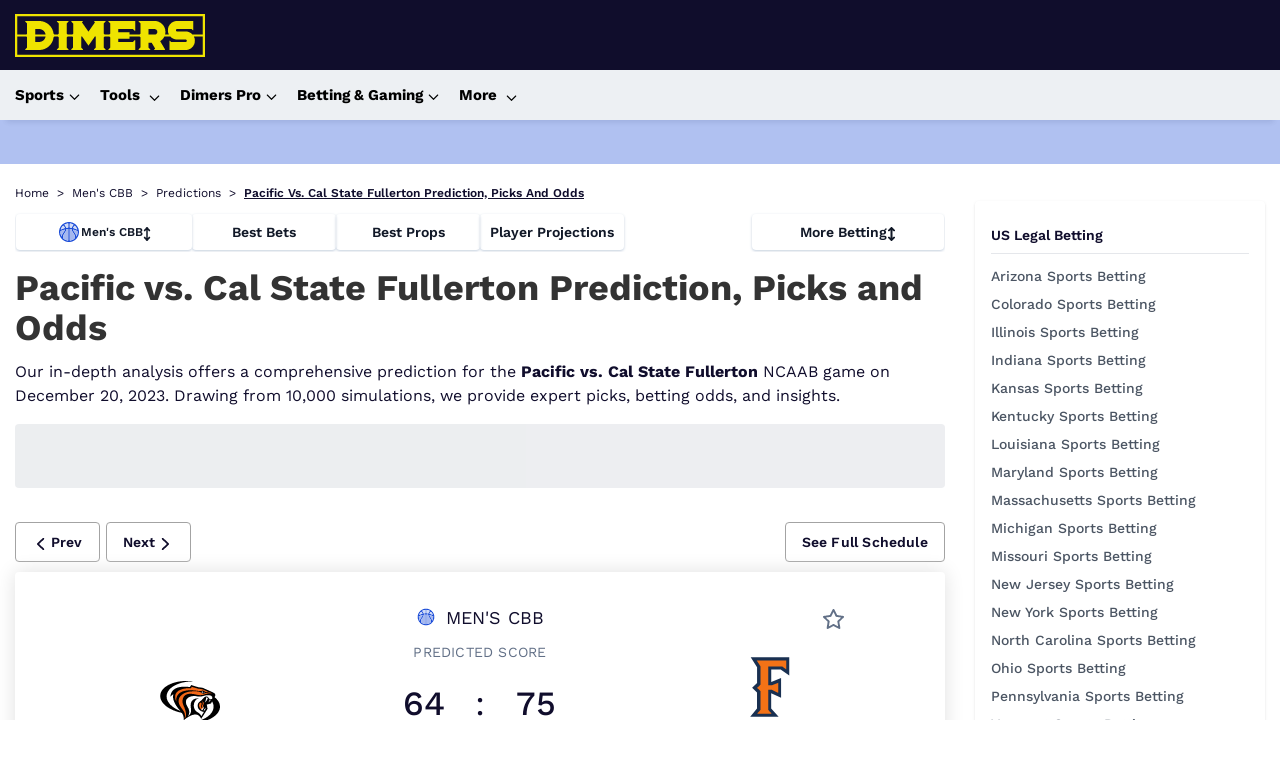

--- FILE ---
content_type: text/html; charset=utf-8
request_url: https://www.dimers.com/bet-hub/cbb/schedule/2023_45_csf_pac
body_size: 54659
content:
<!DOCTYPE html><html lang="en" data-beasties-container><head>
  <meta charset="utf-8">
  <title>Pacific vs. Cal State Fullerton Prediction by Proven Computer Model [12/20/2023]</title>
  <link rel="preconnect" href="https://cdn.dimers.com">
  <link rel="preconnect" href="https://cdn.ciphersports.io">
  <link rel="preconnect" href="https://fonts.gstatic.com" crossorigin>
  <link rel="preconnect" href="https://fonts.googleapis.com">
  <style>@font-face{font-family:'Work Sans';font-style:normal;font-weight:300;font-display:swap;src:url(https://fonts.gstatic.com/s/worksans/v24/QGYsz_wNahGAdqQ43Rh_c6Dpp_k.woff2) format('woff2');unicode-range:U+0102-0103, U+0110-0111, U+0128-0129, U+0168-0169, U+01A0-01A1, U+01AF-01B0, U+0300-0301, U+0303-0304, U+0308-0309, U+0323, U+0329, U+1EA0-1EF9, U+20AB;}@font-face{font-family:'Work Sans';font-style:normal;font-weight:300;font-display:swap;src:url(https://fonts.gstatic.com/s/worksans/v24/QGYsz_wNahGAdqQ43Rh_cqDpp_k.woff2) format('woff2');unicode-range:U+0100-02BA, U+02BD-02C5, U+02C7-02CC, U+02CE-02D7, U+02DD-02FF, U+0304, U+0308, U+0329, U+1D00-1DBF, U+1E00-1E9F, U+1EF2-1EFF, U+2020, U+20A0-20AB, U+20AD-20C0, U+2113, U+2C60-2C7F, U+A720-A7FF;}@font-face{font-family:'Work Sans';font-style:normal;font-weight:300;font-display:swap;src:url(https://fonts.gstatic.com/s/worksans/v24/QGYsz_wNahGAdqQ43Rh_fKDp.woff2) format('woff2');unicode-range:U+0000-00FF, U+0131, U+0152-0153, U+02BB-02BC, U+02C6, U+02DA, U+02DC, U+0304, U+0308, U+0329, U+2000-206F, U+20AC, U+2122, U+2191, U+2193, U+2212, U+2215, U+FEFF, U+FFFD;}@font-face{font-family:'Work Sans';font-style:normal;font-weight:400;font-display:swap;src:url(https://fonts.gstatic.com/s/worksans/v24/QGYsz_wNahGAdqQ43Rh_c6Dpp_k.woff2) format('woff2');unicode-range:U+0102-0103, U+0110-0111, U+0128-0129, U+0168-0169, U+01A0-01A1, U+01AF-01B0, U+0300-0301, U+0303-0304, U+0308-0309, U+0323, U+0329, U+1EA0-1EF9, U+20AB;}@font-face{font-family:'Work Sans';font-style:normal;font-weight:400;font-display:swap;src:url(https://fonts.gstatic.com/s/worksans/v24/QGYsz_wNahGAdqQ43Rh_cqDpp_k.woff2) format('woff2');unicode-range:U+0100-02BA, U+02BD-02C5, U+02C7-02CC, U+02CE-02D7, U+02DD-02FF, U+0304, U+0308, U+0329, U+1D00-1DBF, U+1E00-1E9F, U+1EF2-1EFF, U+2020, U+20A0-20AB, U+20AD-20C0, U+2113, U+2C60-2C7F, U+A720-A7FF;}@font-face{font-family:'Work Sans';font-style:normal;font-weight:400;font-display:swap;src:url(https://fonts.gstatic.com/s/worksans/v24/QGYsz_wNahGAdqQ43Rh_fKDp.woff2) format('woff2');unicode-range:U+0000-00FF, U+0131, U+0152-0153, U+02BB-02BC, U+02C6, U+02DA, U+02DC, U+0304, U+0308, U+0329, U+2000-206F, U+20AC, U+2122, U+2191, U+2193, U+2212, U+2215, U+FEFF, U+FFFD;}@font-face{font-family:'Work Sans';font-style:normal;font-weight:500;font-display:swap;src:url(https://fonts.gstatic.com/s/worksans/v24/QGYsz_wNahGAdqQ43Rh_c6Dpp_k.woff2) format('woff2');unicode-range:U+0102-0103, U+0110-0111, U+0128-0129, U+0168-0169, U+01A0-01A1, U+01AF-01B0, U+0300-0301, U+0303-0304, U+0308-0309, U+0323, U+0329, U+1EA0-1EF9, U+20AB;}@font-face{font-family:'Work Sans';font-style:normal;font-weight:500;font-display:swap;src:url(https://fonts.gstatic.com/s/worksans/v24/QGYsz_wNahGAdqQ43Rh_cqDpp_k.woff2) format('woff2');unicode-range:U+0100-02BA, U+02BD-02C5, U+02C7-02CC, U+02CE-02D7, U+02DD-02FF, U+0304, U+0308, U+0329, U+1D00-1DBF, U+1E00-1E9F, U+1EF2-1EFF, U+2020, U+20A0-20AB, U+20AD-20C0, U+2113, U+2C60-2C7F, U+A720-A7FF;}@font-face{font-family:'Work Sans';font-style:normal;font-weight:500;font-display:swap;src:url(https://fonts.gstatic.com/s/worksans/v24/QGYsz_wNahGAdqQ43Rh_fKDp.woff2) format('woff2');unicode-range:U+0000-00FF, U+0131, U+0152-0153, U+02BB-02BC, U+02C6, U+02DA, U+02DC, U+0304, U+0308, U+0329, U+2000-206F, U+20AC, U+2122, U+2191, U+2193, U+2212, U+2215, U+FEFF, U+FFFD;}@font-face{font-family:'Work Sans';font-style:normal;font-weight:600;font-display:swap;src:url(https://fonts.gstatic.com/s/worksans/v24/QGYsz_wNahGAdqQ43Rh_c6Dpp_k.woff2) format('woff2');unicode-range:U+0102-0103, U+0110-0111, U+0128-0129, U+0168-0169, U+01A0-01A1, U+01AF-01B0, U+0300-0301, U+0303-0304, U+0308-0309, U+0323, U+0329, U+1EA0-1EF9, U+20AB;}@font-face{font-family:'Work Sans';font-style:normal;font-weight:600;font-display:swap;src:url(https://fonts.gstatic.com/s/worksans/v24/QGYsz_wNahGAdqQ43Rh_cqDpp_k.woff2) format('woff2');unicode-range:U+0100-02BA, U+02BD-02C5, U+02C7-02CC, U+02CE-02D7, U+02DD-02FF, U+0304, U+0308, U+0329, U+1D00-1DBF, U+1E00-1E9F, U+1EF2-1EFF, U+2020, U+20A0-20AB, U+20AD-20C0, U+2113, U+2C60-2C7F, U+A720-A7FF;}@font-face{font-family:'Work Sans';font-style:normal;font-weight:600;font-display:swap;src:url(https://fonts.gstatic.com/s/worksans/v24/QGYsz_wNahGAdqQ43Rh_fKDp.woff2) format('woff2');unicode-range:U+0000-00FF, U+0131, U+0152-0153, U+02BB-02BC, U+02C6, U+02DA, U+02DC, U+0304, U+0308, U+0329, U+2000-206F, U+20AC, U+2122, U+2191, U+2193, U+2212, U+2215, U+FEFF, U+FFFD;}@font-face{font-family:'Work Sans';font-style:normal;font-weight:700;font-display:swap;src:url(https://fonts.gstatic.com/s/worksans/v24/QGYsz_wNahGAdqQ43Rh_c6Dpp_k.woff2) format('woff2');unicode-range:U+0102-0103, U+0110-0111, U+0128-0129, U+0168-0169, U+01A0-01A1, U+01AF-01B0, U+0300-0301, U+0303-0304, U+0308-0309, U+0323, U+0329, U+1EA0-1EF9, U+20AB;}@font-face{font-family:'Work Sans';font-style:normal;font-weight:700;font-display:swap;src:url(https://fonts.gstatic.com/s/worksans/v24/QGYsz_wNahGAdqQ43Rh_cqDpp_k.woff2) format('woff2');unicode-range:U+0100-02BA, U+02BD-02C5, U+02C7-02CC, U+02CE-02D7, U+02DD-02FF, U+0304, U+0308, U+0329, U+1D00-1DBF, U+1E00-1E9F, U+1EF2-1EFF, U+2020, U+20A0-20AB, U+20AD-20C0, U+2113, U+2C60-2C7F, U+A720-A7FF;}@font-face{font-family:'Work Sans';font-style:normal;font-weight:700;font-display:swap;src:url(https://fonts.gstatic.com/s/worksans/v24/QGYsz_wNahGAdqQ43Rh_fKDp.woff2) format('woff2');unicode-range:U+0000-00FF, U+0131, U+0152-0153, U+02BB-02BC, U+02C6, U+02DA, U+02DC, U+0304, U+0308, U+0329, U+2000-206F, U+20AC, U+2122, U+2191, U+2193, U+2212, U+2215, U+FEFF, U+FFFD;}</style>
  
  <meta name="twitter:card" content="summary_large_image">
  <meta name="twitter:site" content="@dimerscom">
  <meta name="description" content="Our expert computer model has simulated the result of Pacific vs. Cal State Fullerton 10,000 times, offering the most up-to-date predictions, picks and betting odds for the NCAAB game on December 20, 2023. See who's favored to win and gain unique insights with our data-driven analysis.">
  <meta name="twitter:description" content="Our expert computer model has simulated the result of Pacific vs. Cal State Fullerton 10,000 times, offering the most up-to-date predictions, picks and betting odds for the NCAAB game on December 20, 2023. See who's favored to win and gain unique insights with our data-driven analysis.">
  <meta property="og:title" content="Pacific vs. Cal State Fullerton Prediction by Proven Computer Model [12/20/2023]">
  <meta property="og:description" content="Our expert computer model has simulated the result of Pacific vs. Cal State Fullerton 10,000 times, offering the most up-to-date predictions, picks and betting odds for the NCAAB game on December 20, 2023. See who's favored to win and gain unique insights with our data-driven analysis.">
  <meta name="viewport" content="width=device-width, initial-scale=1.001">
  <meta name="fv" content="20.2.4">
  <meta property="og:image" content="https://cdn.ciphersports.io/images/dimers-site/generic_meta.jpeg">
  <meta property="og:type" content="website">
  <meta property="twitter:image" content="https://cdn.ciphersports.io/images/dimers-site/generic_meta.jpeg">
  <base href="/">
  <meta name="viewport" content="width=device-width, initial-scale=1">
  <link rel="icon" href="favicon.ico" type="image/x-icon">
  <link rel="alternate icon" href="favicon.svg" type="image/svg+xml">
  <link rel="icon" href="assets/icons/icon-96x96.png" type="image/png" sizes="96x96">

  <link rel="apple-touch-icon" href="https://cdn.dimers.com/3049/conversions/e50303f0c38a2f7a0d6b68c2c28ce868-thumb_180.jpg">
  <link rel="manifest" href="manifest.webmanifest">
  <meta name="theme-color" content="#100d2c">
  <script type="speculationrules">
  {
    "prerender": [
      {
        "where": {
          "href_matches": "/*"
        },
        "eagerness": "moderate"
      }
    ]
  }
  </script>
  
  
  
<style>html{--mat-app-background-color:#fafafa;--mat-app-text-color:rgba(0, 0, 0, .87);--mat-app-elevation-shadow-level-0:0px 0px 0px 0px rgba(0, 0, 0, .2), 0px 0px 0px 0px rgba(0, 0, 0, .14), 0px 0px 0px 0px rgba(0, 0, 0, .12);--mat-app-elevation-shadow-level-1:0px 2px 1px -1px rgba(0, 0, 0, .2), 0px 1px 1px 0px rgba(0, 0, 0, .14), 0px 1px 3px 0px rgba(0, 0, 0, .12);--mat-app-elevation-shadow-level-2:0px 3px 1px -2px rgba(0, 0, 0, .2), 0px 2px 2px 0px rgba(0, 0, 0, .14), 0px 1px 5px 0px rgba(0, 0, 0, .12);--mat-app-elevation-shadow-level-3:0px 3px 3px -2px rgba(0, 0, 0, .2), 0px 3px 4px 0px rgba(0, 0, 0, .14), 0px 1px 8px 0px rgba(0, 0, 0, .12);--mat-app-elevation-shadow-level-4:0px 2px 4px -1px rgba(0, 0, 0, .2), 0px 4px 5px 0px rgba(0, 0, 0, .14), 0px 1px 10px 0px rgba(0, 0, 0, .12);--mat-app-elevation-shadow-level-5:0px 3px 5px -1px rgba(0, 0, 0, .2), 0px 5px 8px 0px rgba(0, 0, 0, .14), 0px 1px 14px 0px rgba(0, 0, 0, .12);--mat-app-elevation-shadow-level-6:0px 3px 5px -1px rgba(0, 0, 0, .2), 0px 6px 10px 0px rgba(0, 0, 0, .14), 0px 1px 18px 0px rgba(0, 0, 0, .12);--mat-app-elevation-shadow-level-7:0px 4px 5px -2px rgba(0, 0, 0, .2), 0px 7px 10px 1px rgba(0, 0, 0, .14), 0px 2px 16px 1px rgba(0, 0, 0, .12);--mat-app-elevation-shadow-level-8:0px 5px 5px -3px rgba(0, 0, 0, .2), 0px 8px 10px 1px rgba(0, 0, 0, .14), 0px 3px 14px 2px rgba(0, 0, 0, .12);--mat-app-elevation-shadow-level-9:0px 5px 6px -3px rgba(0, 0, 0, .2), 0px 9px 12px 1px rgba(0, 0, 0, .14), 0px 3px 16px 2px rgba(0, 0, 0, .12);--mat-app-elevation-shadow-level-10:0px 6px 6px -3px rgba(0, 0, 0, .2), 0px 10px 14px 1px rgba(0, 0, 0, .14), 0px 4px 18px 3px rgba(0, 0, 0, .12);--mat-app-elevation-shadow-level-11:0px 6px 7px -4px rgba(0, 0, 0, .2), 0px 11px 15px 1px rgba(0, 0, 0, .14), 0px 4px 20px 3px rgba(0, 0, 0, .12);--mat-app-elevation-shadow-level-12:0px 7px 8px -4px rgba(0, 0, 0, .2), 0px 12px 17px 2px rgba(0, 0, 0, .14), 0px 5px 22px 4px rgba(0, 0, 0, .12);--mat-app-elevation-shadow-level-13:0px 7px 8px -4px rgba(0, 0, 0, .2), 0px 13px 19px 2px rgba(0, 0, 0, .14), 0px 5px 24px 4px rgba(0, 0, 0, .12);--mat-app-elevation-shadow-level-14:0px 7px 9px -4px rgba(0, 0, 0, .2), 0px 14px 21px 2px rgba(0, 0, 0, .14), 0px 5px 26px 4px rgba(0, 0, 0, .12);--mat-app-elevation-shadow-level-15:0px 8px 9px -5px rgba(0, 0, 0, .2), 0px 15px 22px 2px rgba(0, 0, 0, .14), 0px 6px 28px 5px rgba(0, 0, 0, .12);--mat-app-elevation-shadow-level-16:0px 8px 10px -5px rgba(0, 0, 0, .2), 0px 16px 24px 2px rgba(0, 0, 0, .14), 0px 6px 30px 5px rgba(0, 0, 0, .12);--mat-app-elevation-shadow-level-17:0px 8px 11px -5px rgba(0, 0, 0, .2), 0px 17px 26px 2px rgba(0, 0, 0, .14), 0px 6px 32px 5px rgba(0, 0, 0, .12);--mat-app-elevation-shadow-level-18:0px 9px 11px -5px rgba(0, 0, 0, .2), 0px 18px 28px 2px rgba(0, 0, 0, .14), 0px 7px 34px 6px rgba(0, 0, 0, .12);--mat-app-elevation-shadow-level-19:0px 9px 12px -6px rgba(0, 0, 0, .2), 0px 19px 29px 2px rgba(0, 0, 0, .14), 0px 7px 36px 6px rgba(0, 0, 0, .12);--mat-app-elevation-shadow-level-20:0px 10px 13px -6px rgba(0, 0, 0, .2), 0px 20px 31px 3px rgba(0, 0, 0, .14), 0px 8px 38px 7px rgba(0, 0, 0, .12);--mat-app-elevation-shadow-level-21:0px 10px 13px -6px rgba(0, 0, 0, .2), 0px 21px 33px 3px rgba(0, 0, 0, .14), 0px 8px 40px 7px rgba(0, 0, 0, .12);--mat-app-elevation-shadow-level-22:0px 10px 14px -6px rgba(0, 0, 0, .2), 0px 22px 35px 3px rgba(0, 0, 0, .14), 0px 8px 42px 7px rgba(0, 0, 0, .12);--mat-app-elevation-shadow-level-23:0px 11px 14px -7px rgba(0, 0, 0, .2), 0px 23px 36px 3px rgba(0, 0, 0, .14), 0px 9px 44px 8px rgba(0, 0, 0, .12);--mat-app-elevation-shadow-level-24:0px 11px 15px -7px rgba(0, 0, 0, .2), 0px 24px 38px 3px rgba(0, 0, 0, .14), 0px 9px 46px 8px rgba(0, 0, 0, .12);--mat-ripple-color:color-mix(in srgb, rgba(0, 0, 0, .87) 12%, transparent);--mat-option-selected-state-label-text-color:#100d2c;--mat-option-label-text-color:rgba(0, 0, 0, .87);--mat-option-hover-state-layer-color:color-mix(in srgb, rgba(0, 0, 0, .87) 4%, transparent);--mat-option-focus-state-layer-color:color-mix(in srgb, rgba(0, 0, 0, .87) 12%, transparent);--mat-option-selected-state-layer-color:color-mix(in srgb, rgba(0, 0, 0, .87) 12%, transparent)}html{--mat-optgroup-label-text-color:rgba(0, 0, 0, .87);--mat-pseudo-checkbox-full-selected-icon-color:#1d4ed8;--mat-pseudo-checkbox-full-selected-checkmark-color:#fafafa;--mat-pseudo-checkbox-full-unselected-icon-color:rgba(0, 0, 0, .54);--mat-pseudo-checkbox-full-disabled-selected-checkmark-color:#fafafa;--mat-pseudo-checkbox-full-disabled-unselected-icon-color:color-mix(in srgb, rgba(0, 0, 0, .87) 38%, transparent);--mat-pseudo-checkbox-full-disabled-selected-icon-color:color-mix(in srgb, rgba(0, 0, 0, .87) 38%, transparent);--mat-pseudo-checkbox-minimal-selected-checkmark-color:#1d4ed8;--mat-pseudo-checkbox-minimal-disabled-selected-checkmark-color:color-mix(in srgb, rgba(0, 0, 0, .87) 38%, transparent)}html{--mat-datepicker-calendar-container-shape:4px;--mat-datepicker-calendar-container-touch-shape:4px;--mat-datepicker-calendar-container-elevation-shadow:0px 2px 4px -1px rgba(0, 0, 0, .2), 0px 4px 5px 0px rgba(0, 0, 0, .14), 0px 1px 10px 0px rgba(0, 0, 0, .12);--mat-datepicker-calendar-container-touch-elevation-shadow:0px 11px 15px -7px rgba(0, 0, 0, .2), 0px 24px 38px 3px rgba(0, 0, 0, .14), 0px 9px 46px 8px rgba(0, 0, 0, .12);--mat-datepicker-calendar-date-in-range-state-background-color:color-mix(in srgb, #100d2c 20%, transparent);--mat-datepicker-calendar-date-in-comparison-range-state-background-color:color-mix(in srgb, #1d4ed8 20%, transparent);--mat-datepicker-calendar-date-in-overlap-range-state-background-color:#a8dab5;--mat-datepicker-calendar-date-in-overlap-range-selected-state-background-color:rgb(69.5241935484, 163.4758064516, 93.9516129032);--mat-datepicker-calendar-date-selected-state-text-color:white;--mat-datepicker-calendar-date-selected-state-background-color:#100d2c;--mat-datepicker-calendar-date-selected-disabled-state-background-color:color-mix(in srgb, #100d2c 38%, transparent);--mat-datepicker-calendar-date-today-selected-state-outline-color:white;--mat-datepicker-calendar-date-focus-state-background-color:color-mix(in srgb, #100d2c 12%, transparent);--mat-datepicker-calendar-date-hover-state-background-color:color-mix(in srgb, #100d2c 4%, transparent);--mat-datepicker-toggle-active-state-icon-color:#100d2c;--mat-datepicker-toggle-icon-color:rgba(0, 0, 0, .54);--mat-datepicker-calendar-body-label-text-color:rgba(0, 0, 0, .54);--mat-datepicker-calendar-period-button-text-color:rgba(0, 0, 0, .87);--mat-datepicker-calendar-period-button-icon-color:rgba(0, 0, 0, .54);--mat-datepicker-calendar-navigation-button-icon-color:rgba(0, 0, 0, .54);--mat-datepicker-calendar-header-divider-color:rgba(0, 0, 0, .12);--mat-datepicker-calendar-header-text-color:rgba(0, 0, 0, .54);--mat-datepicker-calendar-date-today-outline-color:rgba(0, 0, 0, .54);--mat-datepicker-calendar-date-today-disabled-state-outline-color:color-mix(in srgb, rgba(0, 0, 0, .87) 38%, transparent);--mat-datepicker-calendar-date-text-color:rgba(0, 0, 0, .87);--mat-datepicker-calendar-date-outline-color:transparent;--mat-datepicker-calendar-date-disabled-state-text-color:color-mix(in srgb, rgba(0, 0, 0, .87) 38%, transparent);--mat-datepicker-calendar-date-preview-state-outline-color:rgba(0, 0, 0, .54);--mat-datepicker-range-input-separator-color:rgba(0, 0, 0, .87);--mat-datepicker-range-input-disabled-state-separator-color:color-mix(in srgb, rgba(0, 0, 0, .87) 38%, transparent);--mat-datepicker-range-input-disabled-state-text-color:color-mix(in srgb, rgba(0, 0, 0, .87) 38%, transparent);--mat-datepicker-calendar-container-background-color:white;--mat-datepicker-calendar-container-text-color:rgba(0, 0, 0, .87)}html{--mat-form-field-filled-active-indicator-height:1px;--mat-form-field-filled-focus-active-indicator-height:2px;--mat-form-field-filled-container-shape:4px;--mat-form-field-outlined-outline-width:1px;--mat-form-field-outlined-focus-outline-width:2px;--mat-form-field-outlined-container-shape:4px;--mat-form-field-focus-select-arrow-color:color-mix(in srgb, #100d2c 87%, transparent);--mat-form-field-filled-caret-color:#100d2c;--mat-form-field-filled-focus-active-indicator-color:#100d2c;--mat-form-field-filled-focus-label-text-color:color-mix(in srgb, #100d2c 87%, transparent);--mat-form-field-outlined-caret-color:#100d2c;--mat-form-field-outlined-focus-outline-color:#100d2c;--mat-form-field-outlined-focus-label-text-color:color-mix(in srgb, #100d2c 87%, transparent);--mat-form-field-disabled-input-text-placeholder-color:color-mix(in srgb, rgba(0, 0, 0, .87) 38%, transparent);--mat-form-field-state-layer-color:rgba(0, 0, 0, .87);--mat-form-field-error-text-color:#f44336;--mat-form-field-select-option-text-color:inherit;--mat-form-field-select-disabled-option-text-color:GrayText;--mat-form-field-leading-icon-color:unset;--mat-form-field-disabled-leading-icon-color:unset;--mat-form-field-trailing-icon-color:unset;--mat-form-field-disabled-trailing-icon-color:unset;--mat-form-field-error-focus-trailing-icon-color:unset;--mat-form-field-error-hover-trailing-icon-color:unset;--mat-form-field-error-trailing-icon-color:unset;--mat-form-field-enabled-select-arrow-color:rgba(0, 0, 0, .54);--mat-form-field-disabled-select-arrow-color:color-mix(in srgb, rgba(0, 0, 0, .87) 38%, transparent);--mat-form-field-hover-state-layer-opacity:.04;--mat-form-field-focus-state-layer-opacity:.12;--mat-form-field-filled-container-color:#f6f6f6;--mat-form-field-filled-disabled-container-color:color-mix(in srgb, rgba(0, 0, 0, .87) 4%, transparent);--mat-form-field-filled-label-text-color:rgba(0, 0, 0, .54);--mat-form-field-filled-hover-label-text-color:rgba(0, 0, 0, .54);--mat-form-field-filled-disabled-label-text-color:color-mix(in srgb, rgba(0, 0, 0, .87) 38%, transparent);--mat-form-field-filled-input-text-color:rgba(0, 0, 0, .87);--mat-form-field-filled-disabled-input-text-color:color-mix(in srgb, rgba(0, 0, 0, .87) 38%, transparent);--mat-form-field-filled-input-text-placeholder-color:rgba(0, 0, 0, .54);--mat-form-field-filled-error-hover-label-text-color:#f44336;--mat-form-field-filled-error-focus-label-text-color:#f44336;--mat-form-field-filled-error-label-text-color:#f44336;--mat-form-field-filled-error-caret-color:#f44336;--mat-form-field-filled-active-indicator-color:rgba(0, 0, 0, .54);--mat-form-field-filled-disabled-active-indicator-color:color-mix(in srgb, rgba(0, 0, 0, .87) 12%, transparent);--mat-form-field-filled-hover-active-indicator-color:rgba(0, 0, 0, .87);--mat-form-field-filled-error-active-indicator-color:#f44336;--mat-form-field-filled-error-focus-active-indicator-color:#f44336;--mat-form-field-filled-error-hover-active-indicator-color:#f44336;--mat-form-field-outlined-label-text-color:rgba(0, 0, 0, .54);--mat-form-field-outlined-hover-label-text-color:rgba(0, 0, 0, .87);--mat-form-field-outlined-disabled-label-text-color:color-mix(in srgb, rgba(0, 0, 0, .87) 38%, transparent);--mat-form-field-outlined-input-text-color:rgba(0, 0, 0, .87);--mat-form-field-outlined-disabled-input-text-color:color-mix(in srgb, rgba(0, 0, 0, .87) 38%, transparent);--mat-form-field-outlined-input-text-placeholder-color:rgba(0, 0, 0, .54);--mat-form-field-outlined-error-caret-color:#f44336;--mat-form-field-outlined-error-focus-label-text-color:#f44336;--mat-form-field-outlined-error-label-text-color:#f44336;--mat-form-field-outlined-error-hover-label-text-color:#f44336;--mat-form-field-outlined-outline-color:rgba(0, 0, 0, .38);--mat-form-field-outlined-disabled-outline-color:color-mix(in srgb, rgba(0, 0, 0, .87) 12%, transparent);--mat-form-field-outlined-hover-outline-color:rgba(0, 0, 0, .87);--mat-form-field-outlined-error-focus-outline-color:#f44336;--mat-form-field-outlined-error-hover-outline-color:#f44336;--mat-form-field-outlined-error-outline-color:#f44336}html{--mat-form-field-container-height:56px;--mat-form-field-filled-label-display:block;--mat-form-field-container-vertical-padding:16px;--mat-form-field-filled-with-label-container-padding-top:24px;--mat-form-field-filled-with-label-container-padding-bottom:8px;--mat-select-container-elevation-shadow:0px 5px 5px -3px rgba(0, 0, 0, .2), 0px 8px 10px 1px rgba(0, 0, 0, .14), 0px 3px 14px 2px rgba(0, 0, 0, .12);--mat-select-panel-background-color:white;--mat-select-enabled-trigger-text-color:rgba(0, 0, 0, .87);--mat-select-disabled-trigger-text-color:color-mix(in srgb, rgba(0, 0, 0, .87) 38%, transparent);--mat-select-placeholder-text-color:rgba(0, 0, 0, .54);--mat-select-enabled-arrow-color:rgba(0, 0, 0, .54);--mat-select-disabled-arrow-color:color-mix(in srgb, rgba(0, 0, 0, .87) 38%, transparent);--mat-select-focused-arrow-color:#100d2c;--mat-select-invalid-arrow-color:#f44336}html{--mat-select-arrow-transform:translateY(-8px);--mat-autocomplete-container-shape:4px;--mat-autocomplete-container-elevation-shadow:0px 5px 5px -3px rgba(0, 0, 0, .2), 0px 8px 10px 1px rgba(0, 0, 0, .14), 0px 3px 14px 2px rgba(0, 0, 0, .12);--mat-autocomplete-background-color:white;--mat-slider-active-track-height:6px;--mat-slider-active-track-shape:9999px;--mat-slider-handle-elevation:0px 2px 1px -1px rgba(0, 0, 0, .2), 0px 1px 1px 0px rgba(0, 0, 0, .14), 0px 1px 3px 0px rgba(0, 0, 0, .12);--mat-slider-handle-height:20px;--mat-slider-handle-shape:50%;--mat-slider-handle-width:20px;--mat-slider-inactive-track-height:4px;--mat-slider-inactive-track-shape:9999px;--mat-slider-value-indicator-border-radius:4px;--mat-slider-value-indicator-caret-display:block;--mat-slider-value-indicator-container-transform:translateX(-50%);--mat-slider-value-indicator-height:32px;--mat-slider-value-indicator-padding:0 12px;--mat-slider-value-indicator-text-transform:none;--mat-slider-value-indicator-width:auto;--mat-slider-with-overlap-handle-outline-width:1px;--mat-slider-with-tick-marks-active-container-opacity:.6;--mat-slider-with-tick-marks-container-shape:50%;--mat-slider-with-tick-marks-container-size:2px;--mat-slider-with-tick-marks-inactive-container-opacity:.6;--mat-slider-value-indicator-transform-origin:bottom;--mat-slider-active-track-color:#100d2c;--mat-slider-focus-handle-color:#100d2c;--mat-slider-handle-color:#100d2c;--mat-slider-hover-handle-color:#100d2c;--mat-slider-focus-state-layer-color:color-mix(in srgb, #100d2c 12%, transparent);--mat-slider-hover-state-layer-color:color-mix(in srgb, #100d2c 4%, transparent);--mat-slider-inactive-track-color:#100d2c;--mat-slider-ripple-color:#100d2c;--mat-slider-with-tick-marks-active-container-color:white;--mat-slider-with-tick-marks-inactive-container-color:#100d2c;--mat-slider-disabled-active-track-color:rgba(0, 0, 0, .87);--mat-slider-disabled-handle-color:rgba(0, 0, 0, .87);--mat-slider-disabled-inactive-track-color:rgba(0, 0, 0, .87);--mat-slider-label-container-color:#424242;--mat-slider-label-label-text-color:white;--mat-slider-value-indicator-opacity:1;--mat-slider-with-overlap-handle-outline-color:rgba(0, 0, 0, .87);--mat-slider-with-tick-marks-disabled-container-color:rgba(0, 0, 0, .87)}html{--mat-table-row-item-outline-width:1px;--mat-table-background-color:white;--mat-table-header-headline-color:rgba(0, 0, 0, .87);--mat-table-row-item-label-text-color:rgba(0, 0, 0, .87);--mat-table-row-item-outline-color:rgba(0, 0, 0, .12);--mat-table-header-container-height:56px;--mat-table-footer-container-height:52px;--mat-table-row-item-container-height:52px;height:100%;scroll-behavior:auto}*{box-sizing:border-box;font-family:Work Sans,sans-serif,Helvetica Neue,sans-serif}body{margin:0;color:#100d2c;height:fit-content}body:has(.no-doc-scroll){overflow:hidden;margin-right:var(--scrollbar-width)}*,:before,:after{--tw-border-spacing-x:0;--tw-border-spacing-y:0;--tw-translate-x:0;--tw-translate-y:0;--tw-rotate:0;--tw-skew-x:0;--tw-skew-y:0;--tw-scale-x:1;--tw-scale-y:1;--tw-pan-x: ;--tw-pan-y: ;--tw-pinch-zoom: ;--tw-scroll-snap-strictness:proximity;--tw-gradient-from-position: ;--tw-gradient-via-position: ;--tw-gradient-to-position: ;--tw-ordinal: ;--tw-slashed-zero: ;--tw-numeric-figure: ;--tw-numeric-spacing: ;--tw-numeric-fraction: ;--tw-ring-inset: ;--tw-ring-offset-width:0px;--tw-ring-offset-color:#fff;--tw-ring-color:rgb(59 130 246 / .5);--tw-ring-offset-shadow:0 0 #0000;--tw-ring-shadow:0 0 #0000;--tw-shadow:0 0 #0000;--tw-shadow-colored:0 0 #0000;--tw-blur: ;--tw-brightness: ;--tw-contrast: ;--tw-grayscale: ;--tw-hue-rotate: ;--tw-invert: ;--tw-saturate: ;--tw-sepia: ;--tw-drop-shadow: ;--tw-backdrop-blur: ;--tw-backdrop-brightness: ;--tw-backdrop-contrast: ;--tw-backdrop-grayscale: ;--tw-backdrop-hue-rotate: ;--tw-backdrop-invert: ;--tw-backdrop-opacity: ;--tw-backdrop-saturate: ;--tw-backdrop-sepia: ;--tw-contain-size: ;--tw-contain-layout: ;--tw-contain-paint: ;--tw-contain-style: }*,:before,:after{box-sizing:border-box;border-width:0;border-style:solid;border-color:#e5e7eb}:before,:after{--tw-content:""}html{line-height:1.5;-webkit-text-size-adjust:100%;tab-size:4;font-family:ui-sans-serif,system-ui,sans-serif,"Apple Color Emoji","Segoe UI Emoji",Segoe UI Symbol,"Noto Color Emoji";font-feature-settings:normal;font-variation-settings:normal;-webkit-tap-highlight-color:transparent}body{margin:0;line-height:inherit}</style><style>html{--mat-app-background-color: #fafafa;--mat-app-text-color: rgba(0, 0, 0, .87);--mat-app-elevation-shadow-level-0: 0px 0px 0px 0px rgba(0, 0, 0, .2), 0px 0px 0px 0px rgba(0, 0, 0, .14), 0px 0px 0px 0px rgba(0, 0, 0, .12);--mat-app-elevation-shadow-level-1: 0px 2px 1px -1px rgba(0, 0, 0, .2), 0px 1px 1px 0px rgba(0, 0, 0, .14), 0px 1px 3px 0px rgba(0, 0, 0, .12);--mat-app-elevation-shadow-level-2: 0px 3px 1px -2px rgba(0, 0, 0, .2), 0px 2px 2px 0px rgba(0, 0, 0, .14), 0px 1px 5px 0px rgba(0, 0, 0, .12);--mat-app-elevation-shadow-level-3: 0px 3px 3px -2px rgba(0, 0, 0, .2), 0px 3px 4px 0px rgba(0, 0, 0, .14), 0px 1px 8px 0px rgba(0, 0, 0, .12);--mat-app-elevation-shadow-level-4: 0px 2px 4px -1px rgba(0, 0, 0, .2), 0px 4px 5px 0px rgba(0, 0, 0, .14), 0px 1px 10px 0px rgba(0, 0, 0, .12);--mat-app-elevation-shadow-level-5: 0px 3px 5px -1px rgba(0, 0, 0, .2), 0px 5px 8px 0px rgba(0, 0, 0, .14), 0px 1px 14px 0px rgba(0, 0, 0, .12);--mat-app-elevation-shadow-level-6: 0px 3px 5px -1px rgba(0, 0, 0, .2), 0px 6px 10px 0px rgba(0, 0, 0, .14), 0px 1px 18px 0px rgba(0, 0, 0, .12);--mat-app-elevation-shadow-level-7: 0px 4px 5px -2px rgba(0, 0, 0, .2), 0px 7px 10px 1px rgba(0, 0, 0, .14), 0px 2px 16px 1px rgba(0, 0, 0, .12);--mat-app-elevation-shadow-level-8: 0px 5px 5px -3px rgba(0, 0, 0, .2), 0px 8px 10px 1px rgba(0, 0, 0, .14), 0px 3px 14px 2px rgba(0, 0, 0, .12);--mat-app-elevation-shadow-level-9: 0px 5px 6px -3px rgba(0, 0, 0, .2), 0px 9px 12px 1px rgba(0, 0, 0, .14), 0px 3px 16px 2px rgba(0, 0, 0, .12);--mat-app-elevation-shadow-level-10: 0px 6px 6px -3px rgba(0, 0, 0, .2), 0px 10px 14px 1px rgba(0, 0, 0, .14), 0px 4px 18px 3px rgba(0, 0, 0, .12);--mat-app-elevation-shadow-level-11: 0px 6px 7px -4px rgba(0, 0, 0, .2), 0px 11px 15px 1px rgba(0, 0, 0, .14), 0px 4px 20px 3px rgba(0, 0, 0, .12);--mat-app-elevation-shadow-level-12: 0px 7px 8px -4px rgba(0, 0, 0, .2), 0px 12px 17px 2px rgba(0, 0, 0, .14), 0px 5px 22px 4px rgba(0, 0, 0, .12);--mat-app-elevation-shadow-level-13: 0px 7px 8px -4px rgba(0, 0, 0, .2), 0px 13px 19px 2px rgba(0, 0, 0, .14), 0px 5px 24px 4px rgba(0, 0, 0, .12);--mat-app-elevation-shadow-level-14: 0px 7px 9px -4px rgba(0, 0, 0, .2), 0px 14px 21px 2px rgba(0, 0, 0, .14), 0px 5px 26px 4px rgba(0, 0, 0, .12);--mat-app-elevation-shadow-level-15: 0px 8px 9px -5px rgba(0, 0, 0, .2), 0px 15px 22px 2px rgba(0, 0, 0, .14), 0px 6px 28px 5px rgba(0, 0, 0, .12);--mat-app-elevation-shadow-level-16: 0px 8px 10px -5px rgba(0, 0, 0, .2), 0px 16px 24px 2px rgba(0, 0, 0, .14), 0px 6px 30px 5px rgba(0, 0, 0, .12);--mat-app-elevation-shadow-level-17: 0px 8px 11px -5px rgba(0, 0, 0, .2), 0px 17px 26px 2px rgba(0, 0, 0, .14), 0px 6px 32px 5px rgba(0, 0, 0, .12);--mat-app-elevation-shadow-level-18: 0px 9px 11px -5px rgba(0, 0, 0, .2), 0px 18px 28px 2px rgba(0, 0, 0, .14), 0px 7px 34px 6px rgba(0, 0, 0, .12);--mat-app-elevation-shadow-level-19: 0px 9px 12px -6px rgba(0, 0, 0, .2), 0px 19px 29px 2px rgba(0, 0, 0, .14), 0px 7px 36px 6px rgba(0, 0, 0, .12);--mat-app-elevation-shadow-level-20: 0px 10px 13px -6px rgba(0, 0, 0, .2), 0px 20px 31px 3px rgba(0, 0, 0, .14), 0px 8px 38px 7px rgba(0, 0, 0, .12);--mat-app-elevation-shadow-level-21: 0px 10px 13px -6px rgba(0, 0, 0, .2), 0px 21px 33px 3px rgba(0, 0, 0, .14), 0px 8px 40px 7px rgba(0, 0, 0, .12);--mat-app-elevation-shadow-level-22: 0px 10px 14px -6px rgba(0, 0, 0, .2), 0px 22px 35px 3px rgba(0, 0, 0, .14), 0px 8px 42px 7px rgba(0, 0, 0, .12);--mat-app-elevation-shadow-level-23: 0px 11px 14px -7px rgba(0, 0, 0, .2), 0px 23px 36px 3px rgba(0, 0, 0, .14), 0px 9px 44px 8px rgba(0, 0, 0, .12);--mat-app-elevation-shadow-level-24: 0px 11px 15px -7px rgba(0, 0, 0, .2), 0px 24px 38px 3px rgba(0, 0, 0, .14), 0px 9px 46px 8px rgba(0, 0, 0, .12);--mat-ripple-color: color-mix(in srgb, rgba(0, 0, 0, .87) 12%, transparent);--mat-option-selected-state-label-text-color: #100d2c;--mat-option-label-text-color: rgba(0, 0, 0, .87);--mat-option-hover-state-layer-color: color-mix(in srgb, rgba(0, 0, 0, .87) 4%, transparent);--mat-option-focus-state-layer-color: color-mix(in srgb, rgba(0, 0, 0, .87) 12%, transparent);--mat-option-selected-state-layer-color: color-mix(in srgb, rgba(0, 0, 0, .87) 12%, transparent)}html{--mat-optgroup-label-text-color: rgba(0, 0, 0, .87);--mat-pseudo-checkbox-full-selected-icon-color: #1d4ed8;--mat-pseudo-checkbox-full-selected-checkmark-color: #fafafa;--mat-pseudo-checkbox-full-unselected-icon-color: rgba(0, 0, 0, .54);--mat-pseudo-checkbox-full-disabled-selected-checkmark-color: #fafafa;--mat-pseudo-checkbox-full-disabled-unselected-icon-color: color-mix(in srgb, rgba(0, 0, 0, .87) 38%, transparent);--mat-pseudo-checkbox-full-disabled-selected-icon-color: color-mix(in srgb, rgba(0, 0, 0, .87) 38%, transparent);--mat-pseudo-checkbox-minimal-selected-checkmark-color: #1d4ed8;--mat-pseudo-checkbox-minimal-disabled-selected-checkmark-color: color-mix(in srgb, rgba(0, 0, 0, .87) 38%, transparent)}html{--mat-datepicker-calendar-container-shape: 4px;--mat-datepicker-calendar-container-touch-shape: 4px;--mat-datepicker-calendar-container-elevation-shadow: 0px 2px 4px -1px rgba(0, 0, 0, .2), 0px 4px 5px 0px rgba(0, 0, 0, .14), 0px 1px 10px 0px rgba(0, 0, 0, .12);--mat-datepicker-calendar-container-touch-elevation-shadow: 0px 11px 15px -7px rgba(0, 0, 0, .2), 0px 24px 38px 3px rgba(0, 0, 0, .14), 0px 9px 46px 8px rgba(0, 0, 0, .12);--mat-datepicker-calendar-date-in-range-state-background-color: color-mix(in srgb, #100d2c 20%, transparent);--mat-datepicker-calendar-date-in-comparison-range-state-background-color: color-mix(in srgb, #1d4ed8 20%, transparent);--mat-datepicker-calendar-date-in-overlap-range-state-background-color: #a8dab5;--mat-datepicker-calendar-date-in-overlap-range-selected-state-background-color: rgb(69.5241935484, 163.4758064516, 93.9516129032);--mat-datepicker-calendar-date-selected-state-text-color: white;--mat-datepicker-calendar-date-selected-state-background-color: #100d2c;--mat-datepicker-calendar-date-selected-disabled-state-background-color: color-mix(in srgb, #100d2c 38%, transparent);--mat-datepicker-calendar-date-today-selected-state-outline-color: white;--mat-datepicker-calendar-date-focus-state-background-color: color-mix(in srgb, #100d2c 12%, transparent);--mat-datepicker-calendar-date-hover-state-background-color: color-mix(in srgb, #100d2c 4%, transparent);--mat-datepicker-toggle-active-state-icon-color: #100d2c;--mat-datepicker-toggle-icon-color: rgba(0, 0, 0, .54);--mat-datepicker-calendar-body-label-text-color: rgba(0, 0, 0, .54);--mat-datepicker-calendar-period-button-text-color: rgba(0, 0, 0, .87);--mat-datepicker-calendar-period-button-icon-color: rgba(0, 0, 0, .54);--mat-datepicker-calendar-navigation-button-icon-color: rgba(0, 0, 0, .54);--mat-datepicker-calendar-header-divider-color: rgba(0, 0, 0, .12);--mat-datepicker-calendar-header-text-color: rgba(0, 0, 0, .54);--mat-datepicker-calendar-date-today-outline-color: rgba(0, 0, 0, .54);--mat-datepicker-calendar-date-today-disabled-state-outline-color: color-mix(in srgb, rgba(0, 0, 0, .87) 38%, transparent);--mat-datepicker-calendar-date-text-color: rgba(0, 0, 0, .87);--mat-datepicker-calendar-date-outline-color: transparent;--mat-datepicker-calendar-date-disabled-state-text-color: color-mix(in srgb, rgba(0, 0, 0, .87) 38%, transparent);--mat-datepicker-calendar-date-preview-state-outline-color: rgba(0, 0, 0, .54);--mat-datepicker-range-input-separator-color: rgba(0, 0, 0, .87);--mat-datepicker-range-input-disabled-state-separator-color: color-mix(in srgb, rgba(0, 0, 0, .87) 38%, transparent);--mat-datepicker-range-input-disabled-state-text-color: color-mix(in srgb, rgba(0, 0, 0, .87) 38%, transparent);--mat-datepicker-calendar-container-background-color: white;--mat-datepicker-calendar-container-text-color: rgba(0, 0, 0, .87)}html{--mat-form-field-filled-active-indicator-height: 1px;--mat-form-field-filled-focus-active-indicator-height: 2px;--mat-form-field-filled-container-shape: 4px;--mat-form-field-outlined-outline-width: 1px;--mat-form-field-outlined-focus-outline-width: 2px;--mat-form-field-outlined-container-shape: 4px;--mat-form-field-focus-select-arrow-color: color-mix(in srgb, #100d2c 87%, transparent);--mat-form-field-filled-caret-color: #100d2c;--mat-form-field-filled-focus-active-indicator-color: #100d2c;--mat-form-field-filled-focus-label-text-color: color-mix(in srgb, #100d2c 87%, transparent);--mat-form-field-outlined-caret-color: #100d2c;--mat-form-field-outlined-focus-outline-color: #100d2c;--mat-form-field-outlined-focus-label-text-color: color-mix(in srgb, #100d2c 87%, transparent);--mat-form-field-disabled-input-text-placeholder-color: color-mix(in srgb, rgba(0, 0, 0, .87) 38%, transparent);--mat-form-field-state-layer-color: rgba(0, 0, 0, .87);--mat-form-field-error-text-color: #f44336;--mat-form-field-select-option-text-color: inherit;--mat-form-field-select-disabled-option-text-color: GrayText;--mat-form-field-leading-icon-color: unset;--mat-form-field-disabled-leading-icon-color: unset;--mat-form-field-trailing-icon-color: unset;--mat-form-field-disabled-trailing-icon-color: unset;--mat-form-field-error-focus-trailing-icon-color: unset;--mat-form-field-error-hover-trailing-icon-color: unset;--mat-form-field-error-trailing-icon-color: unset;--mat-form-field-enabled-select-arrow-color: rgba(0, 0, 0, .54);--mat-form-field-disabled-select-arrow-color: color-mix(in srgb, rgba(0, 0, 0, .87) 38%, transparent);--mat-form-field-hover-state-layer-opacity: .04;--mat-form-field-focus-state-layer-opacity: .12;--mat-form-field-filled-container-color: #f6f6f6;--mat-form-field-filled-disabled-container-color: color-mix(in srgb, rgba(0, 0, 0, .87) 4%, transparent);--mat-form-field-filled-label-text-color: rgba(0, 0, 0, .54);--mat-form-field-filled-hover-label-text-color: rgba(0, 0, 0, .54);--mat-form-field-filled-disabled-label-text-color: color-mix(in srgb, rgba(0, 0, 0, .87) 38%, transparent);--mat-form-field-filled-input-text-color: rgba(0, 0, 0, .87);--mat-form-field-filled-disabled-input-text-color: color-mix(in srgb, rgba(0, 0, 0, .87) 38%, transparent);--mat-form-field-filled-input-text-placeholder-color: rgba(0, 0, 0, .54);--mat-form-field-filled-error-hover-label-text-color: #f44336;--mat-form-field-filled-error-focus-label-text-color: #f44336;--mat-form-field-filled-error-label-text-color: #f44336;--mat-form-field-filled-error-caret-color: #f44336;--mat-form-field-filled-active-indicator-color: rgba(0, 0, 0, .54);--mat-form-field-filled-disabled-active-indicator-color: color-mix(in srgb, rgba(0, 0, 0, .87) 12%, transparent);--mat-form-field-filled-hover-active-indicator-color: rgba(0, 0, 0, .87);--mat-form-field-filled-error-active-indicator-color: #f44336;--mat-form-field-filled-error-focus-active-indicator-color: #f44336;--mat-form-field-filled-error-hover-active-indicator-color: #f44336;--mat-form-field-outlined-label-text-color: rgba(0, 0, 0, .54);--mat-form-field-outlined-hover-label-text-color: rgba(0, 0, 0, .87);--mat-form-field-outlined-disabled-label-text-color: color-mix(in srgb, rgba(0, 0, 0, .87) 38%, transparent);--mat-form-field-outlined-input-text-color: rgba(0, 0, 0, .87);--mat-form-field-outlined-disabled-input-text-color: color-mix(in srgb, rgba(0, 0, 0, .87) 38%, transparent);--mat-form-field-outlined-input-text-placeholder-color: rgba(0, 0, 0, .54);--mat-form-field-outlined-error-caret-color: #f44336;--mat-form-field-outlined-error-focus-label-text-color: #f44336;--mat-form-field-outlined-error-label-text-color: #f44336;--mat-form-field-outlined-error-hover-label-text-color: #f44336;--mat-form-field-outlined-outline-color: rgba(0, 0, 0, .38);--mat-form-field-outlined-disabled-outline-color: color-mix(in srgb, rgba(0, 0, 0, .87) 12%, transparent);--mat-form-field-outlined-hover-outline-color: rgba(0, 0, 0, .87);--mat-form-field-outlined-error-focus-outline-color: #f44336;--mat-form-field-outlined-error-hover-outline-color: #f44336;--mat-form-field-outlined-error-outline-color: #f44336}html{--mat-form-field-container-height: 56px;--mat-form-field-filled-label-display: block;--mat-form-field-container-vertical-padding: 16px;--mat-form-field-filled-with-label-container-padding-top: 24px;--mat-form-field-filled-with-label-container-padding-bottom: 8px;--mat-select-container-elevation-shadow: 0px 5px 5px -3px rgba(0, 0, 0, .2), 0px 8px 10px 1px rgba(0, 0, 0, .14), 0px 3px 14px 2px rgba(0, 0, 0, .12);--mat-select-panel-background-color: white;--mat-select-enabled-trigger-text-color: rgba(0, 0, 0, .87);--mat-select-disabled-trigger-text-color: color-mix(in srgb, rgba(0, 0, 0, .87) 38%, transparent);--mat-select-placeholder-text-color: rgba(0, 0, 0, .54);--mat-select-enabled-arrow-color: rgba(0, 0, 0, .54);--mat-select-disabled-arrow-color: color-mix(in srgb, rgba(0, 0, 0, .87) 38%, transparent);--mat-select-focused-arrow-color: #100d2c;--mat-select-invalid-arrow-color: #f44336}html{--mat-select-arrow-transform: translateY(-8px);--mat-autocomplete-container-shape: 4px;--mat-autocomplete-container-elevation-shadow: 0px 5px 5px -3px rgba(0, 0, 0, .2), 0px 8px 10px 1px rgba(0, 0, 0, .14), 0px 3px 14px 2px rgba(0, 0, 0, .12);--mat-autocomplete-background-color: white;--mat-slider-active-track-height: 6px;--mat-slider-active-track-shape: 9999px;--mat-slider-handle-elevation: 0px 2px 1px -1px rgba(0, 0, 0, .2), 0px 1px 1px 0px rgba(0, 0, 0, .14), 0px 1px 3px 0px rgba(0, 0, 0, .12);--mat-slider-handle-height: 20px;--mat-slider-handle-shape: 50%;--mat-slider-handle-width: 20px;--mat-slider-inactive-track-height: 4px;--mat-slider-inactive-track-shape: 9999px;--mat-slider-value-indicator-border-radius: 4px;--mat-slider-value-indicator-caret-display: block;--mat-slider-value-indicator-container-transform: translateX(-50%);--mat-slider-value-indicator-height: 32px;--mat-slider-value-indicator-padding: 0 12px;--mat-slider-value-indicator-text-transform: none;--mat-slider-value-indicator-width: auto;--mat-slider-with-overlap-handle-outline-width: 1px;--mat-slider-with-tick-marks-active-container-opacity: .6;--mat-slider-with-tick-marks-container-shape: 50%;--mat-slider-with-tick-marks-container-size: 2px;--mat-slider-with-tick-marks-inactive-container-opacity: .6;--mat-slider-value-indicator-transform-origin: bottom;--mat-slider-active-track-color: #100d2c;--mat-slider-focus-handle-color: #100d2c;--mat-slider-handle-color: #100d2c;--mat-slider-hover-handle-color: #100d2c;--mat-slider-focus-state-layer-color: color-mix(in srgb, #100d2c 12%, transparent);--mat-slider-hover-state-layer-color: color-mix(in srgb, #100d2c 4%, transparent);--mat-slider-inactive-track-color: #100d2c;--mat-slider-ripple-color: #100d2c;--mat-slider-with-tick-marks-active-container-color: white;--mat-slider-with-tick-marks-inactive-container-color: #100d2c;--mat-slider-disabled-active-track-color: rgba(0, 0, 0, .87);--mat-slider-disabled-handle-color: rgba(0, 0, 0, .87);--mat-slider-disabled-inactive-track-color: rgba(0, 0, 0, .87);--mat-slider-label-container-color: #424242;--mat-slider-label-label-text-color: white;--mat-slider-value-indicator-opacity: 1;--mat-slider-with-overlap-handle-outline-color: rgba(0, 0, 0, .87);--mat-slider-with-tick-marks-disabled-container-color: rgba(0, 0, 0, .87)}html{--mat-table-row-item-outline-width: 1px;--mat-table-background-color: white;--mat-table-header-headline-color: rgba(0, 0, 0, .87);--mat-table-row-item-label-text-color: rgba(0, 0, 0, .87);--mat-table-row-item-outline-color: rgba(0, 0, 0, .12);--mat-table-header-container-height: 56px;--mat-table-footer-container-height: 52px;--mat-table-row-item-container-height: 52px;height:100%;scroll-behavior:auto}*{box-sizing:border-box;font-family:Work Sans,sans-serif,Helvetica Neue,sans-serif}body{margin:0;color:#100d2c;height:fit-content}fa-icon svg{display:inline-block;font-size:inherit;height:1em}.m-bottom-20{margin-bottom:20px!important}.m-0{margin:0!important}@media only screen and (max-width: 959px){.dimers-logo{max-width:260px}}body:has(.no-doc-scroll){overflow:hidden;margin-right:var(--scrollbar-width)}*,:before,:after{--tw-border-spacing-x: 0;--tw-border-spacing-y: 0;--tw-translate-x: 0;--tw-translate-y: 0;--tw-rotate: 0;--tw-skew-x: 0;--tw-skew-y: 0;--tw-scale-x: 1;--tw-scale-y: 1;--tw-pan-x: ;--tw-pan-y: ;--tw-pinch-zoom: ;--tw-scroll-snap-strictness: proximity;--tw-gradient-from-position: ;--tw-gradient-via-position: ;--tw-gradient-to-position: ;--tw-ordinal: ;--tw-slashed-zero: ;--tw-numeric-figure: ;--tw-numeric-spacing: ;--tw-numeric-fraction: ;--tw-ring-inset: ;--tw-ring-offset-width: 0px;--tw-ring-offset-color: #fff;--tw-ring-color: rgb(59 130 246 / .5);--tw-ring-offset-shadow: 0 0 #0000;--tw-ring-shadow: 0 0 #0000;--tw-shadow: 0 0 #0000;--tw-shadow-colored: 0 0 #0000;--tw-blur: ;--tw-brightness: ;--tw-contrast: ;--tw-grayscale: ;--tw-hue-rotate: ;--tw-invert: ;--tw-saturate: ;--tw-sepia: ;--tw-drop-shadow: ;--tw-backdrop-blur: ;--tw-backdrop-brightness: ;--tw-backdrop-contrast: ;--tw-backdrop-grayscale: ;--tw-backdrop-hue-rotate: ;--tw-backdrop-invert: ;--tw-backdrop-opacity: ;--tw-backdrop-saturate: ;--tw-backdrop-sepia: ;--tw-contain-size: ;--tw-contain-layout: ;--tw-contain-paint: ;--tw-contain-style: }*,:before,:after{box-sizing:border-box;border-width:0;border-style:solid;border-color:#e5e7eb}:before,:after{--tw-content: ""}html{line-height:1.5;-webkit-text-size-adjust:100%;tab-size:4;font-family:ui-sans-serif,system-ui,sans-serif,"Apple Color Emoji","Segoe UI Emoji",Segoe UI Symbol,"Noto Color Emoji";font-feature-settings:normal;font-variation-settings:normal;-webkit-tap-highlight-color:transparent}body{margin:0;line-height:inherit}hr{height:0;color:inherit;border-top-width:1px}h1,h2,h3{font-size:inherit;font-weight:inherit}a{color:inherit;text-decoration:inherit}strong{font-weight:bolder}button{font-family:inherit;font-feature-settings:inherit;font-variation-settings:inherit;font-size:100%;font-weight:inherit;line-height:inherit;letter-spacing:inherit;color:inherit;margin:0;padding:0}button{text-transform:none}button{-webkit-appearance:button;background-color:transparent;background-image:none}h1,h2,h3,hr,p{margin:0}ol,ul{list-style:none;margin:0;padding:0}button,[role=button]{cursor:pointer}img,svg{display:block;vertical-align:middle}img{max-width:100%;height:auto}[hidden]:where(:not([hidden=until-found])){display:none}ol{margin-left:1.25rem;list-style-type:decimal}ul{padding:0;margin-left:20px;list-style-type:disc}h1{font-size:2.25rem;line-height:2.5rem;font-weight:700}h2{font-size:1.5rem;line-height:2rem;font-weight:600}h3{font-size:1.25rem;line-height:1.75rem;font-weight:600}h1,h2,h3,hr,p{margin:revert}.sr-only{position:absolute;width:1px;height:1px;padding:0;margin:-1px;overflow:hidden;clip:rect(0,0,0,0);white-space:nowrap;border-width:0}.absolute{position:absolute}.relative{position:relative}.left-0{left:0}.top-0{top:0}.m-0{margin:0}.-my-2{margin-top:-.5rem;margin-bottom:-.5rem}.mx-3{margin-left:.75rem;margin-right:.75rem}.my-0{margin-top:0;margin-bottom:0}.my-2{margin-top:.5rem;margin-bottom:.5rem}.mb-8{margin-bottom:2rem}.mb-\[10px\]{margin-bottom:10px}.ml-0{margin-left:0}.mr-2{margin-right:.5rem}.mt-2{margin-top:.5rem}.mt-3{margin-top:.75rem}.mt-4{margin-top:1rem}.mt-6{margin-top:1.5rem}.line-clamp-2{overflow:hidden;display:-webkit-box;-webkit-box-orient:vertical;-webkit-line-clamp:2}.block{display:block}.inline{display:inline}.flex{display:flex}.grid{display:grid}.hidden{display:none}.aspect-square{aspect-ratio:1 / 1}.h-11{height:2.75rem}.h-16{height:4rem}.h-5{height:1.25rem}.h-6{height:1.5rem}.h-8{height:2rem}.h-9{height:2.25rem}.h-\[0\.1px\]{height:.1px}.h-\[52px\]{height:52px}.h-full{height:100%}.max-h-full{max-height:100%}.min-h-10{min-height:2.5rem}.min-h-12{min-height:3rem}.w-36{width:9rem}.w-48{width:12rem}.w-5{width:1.25rem}.w-6{width:1.5rem}.w-8{width:2rem}.w-\[45\%\]{width:45%}.w-\[55\%\]{width:55%}.w-\[calc\(50\%_-_5px\)\]{width:calc(50% - 5px)}.w-full{width:100%}.max-w-full{max-width:100%}.flex-1{flex:1 1 0%}.flex-shrink-0{flex-shrink:0}.basis-1\/2{flex-basis:50%}@keyframes pulse{50%{opacity:.5}}.animate-pulse{animation:pulse 2s cubic-bezier(.4,0,.6,1) infinite}@keyframes spin{to{transform:rotate(360deg)}}.animate-spin{animation:spin 1s linear infinite}.cursor-pointer{cursor:pointer}.list-none{list-style-type:none}.grid-cols-1{grid-template-columns:repeat(1,minmax(0,1fr))}.flex-row{flex-direction:row}.flex-col{flex-direction:column}.flex-wrap{flex-wrap:wrap}.items-center{align-items:center}.items-baseline{align-items:baseline}.items-stretch{align-items:stretch}.justify-start{justify-content:flex-start}.justify-center{justify-content:center}.justify-between{justify-content:space-between}.gap-2{gap:.5rem}.gap-2\.5{gap:.625rem}.gap-3{gap:.75rem}.gap-4{gap:1rem}.gap-y-10{row-gap:2.5rem}.overflow-hidden{overflow:hidden}.overflow-y-auto{overflow-y:auto}.truncate{overflow:hidden;text-overflow:ellipsis;white-space:nowrap}.text-ellipsis{text-overflow:ellipsis}.whitespace-nowrap{white-space:nowrap}.rounded{border-radius:.25rem}.rounded-lg{border-radius:.5rem}.rounded-md{border-radius:.375rem}.border-0{border-width:0px}.border-b{border-bottom-width:1px}.border-r{border-right-width:1px}.border-gray-300{--tw-border-opacity: 1;border-color:rgb(209 213 219 / var(--tw-border-opacity, 1))}.border-gray-700{--tw-border-opacity: 1;border-color:rgb(55 65 81 / var(--tw-border-opacity, 1))}.border-gray-800{--tw-border-opacity: 1;border-color:rgb(31 41 55 / var(--tw-border-opacity, 1))}.bg-\[\#0f172a\]{--tw-bg-opacity: 1;background-color:rgb(15 23 42 / var(--tw-bg-opacity, 1))}.bg-\[\#1e293b\]{--tw-bg-opacity: 1;background-color:rgb(30 41 59 / var(--tw-bg-opacity, 1))}.bg-gray-300\/80{background-color:#d1d5dbcc}.bg-highlight-100\/35{background-color:#1d4ed859}.bg-slate-200{--tw-bg-opacity: 1;background-color:rgb(226 232 240 / var(--tw-bg-opacity, 1))}.bg-white{--tw-bg-opacity: 1;background-color:rgb(255 255 255 / var(--tw-bg-opacity, 1))}.fill-blue-600{fill:#2563eb}.p-4{padding:1rem}.px-2{padding-left:.5rem;padding-right:.5rem}.px-3{padding-left:.75rem;padding-right:.75rem}.px-4{padding-left:1rem;padding-right:1rem}.px-6{padding-left:1.5rem;padding-right:1.5rem}.px-\[1px\]{padding-left:1px;padding-right:1px}.py-1{padding-top:.25rem;padding-bottom:.25rem}.py-2{padding-top:.5rem;padding-bottom:.5rem}.py-3{padding-top:.75rem;padding-bottom:.75rem}.py-4{padding-top:1rem;padding-bottom:1rem}.py-\[2px\]{padding-top:2px;padding-bottom:2px}.pb-2{padding-bottom:.5rem}.pb-4{padding-bottom:1rem}.pl-2{padding-left:.5rem}.pt-2{padding-top:.5rem}.pt-6{padding-top:1.5rem}.text-center{text-align:center}.text-\[15px\]{font-size:15px}.text-base{font-size:1rem;line-height:1.5rem}.text-sm{font-size:.875rem;line-height:1.25rem}.text-xs{font-size:.75rem;line-height:1rem}.font-medium{font-weight:500}.font-normal{font-weight:400}.font-semibold{font-weight:600}.uppercase{text-transform:uppercase}.capitalize{text-transform:capitalize}.leading-6{line-height:1.5rem}.leading-tight{line-height:1.25}.text-black{--tw-text-opacity: 1;color:rgb(0 0 0 / var(--tw-text-opacity, 1))}.text-gray-200{--tw-text-opacity: 1;color:rgb(229 231 235 / var(--tw-text-opacity, 1))}.text-gray-400{--tw-text-opacity: 1;color:rgb(156 163 175 / var(--tw-text-opacity, 1))}.text-gray-600{--tw-text-opacity: 1;color:rgb(75 85 99 / var(--tw-text-opacity, 1))}.text-gray-900{--tw-text-opacity: 1;color:rgb(17 24 39 / var(--tw-text-opacity, 1))}.text-highlight-100{--tw-text-opacity: 1;color:rgb(29 78 216 / var(--tw-text-opacity, 1))}.text-white{--tw-text-opacity: 1;color:rgb(255 255 255 / var(--tw-text-opacity, 1))}.opacity-0{opacity:0}.shadow{--tw-shadow: 0 1px 3px 0 rgb(0 0 0 / .1), 0 1px 2px -1px rgb(0 0 0 / .1);--tw-shadow-colored: 0 1px 3px 0 var(--tw-shadow-color), 0 1px 2px -1px var(--tw-shadow-color);box-shadow:var(--tw-ring-offset-shadow, 0 0 #0000),var(--tw-ring-shadow, 0 0 #0000),var(--tw-shadow)}.shadow-\[0_-4px_6px_-1px_rgba\(0\,0\,0\,0\.1\)\]{--tw-shadow: 0 -4px 6px -1px rgba(0,0,0,.1);--tw-shadow-colored: 0 -4px 6px -1px var(--tw-shadow-color);box-shadow:var(--tw-ring-offset-shadow, 0 0 #0000),var(--tw-ring-shadow, 0 0 #0000),var(--tw-shadow)}.shadow-md{--tw-shadow: 0 4px 6px -1px rgb(0 0 0 / .1), 0 2px 4px -2px rgb(0 0 0 / .1);--tw-shadow-colored: 0 4px 6px -1px var(--tw-shadow-color), 0 2px 4px -2px var(--tw-shadow-color);box-shadow:var(--tw-ring-offset-shadow, 0 0 #0000),var(--tw-ring-shadow, 0 0 #0000),var(--tw-shadow)}.shadow-slate-300{--tw-shadow-color: #cbd5e1;--tw-shadow: var(--tw-shadow-colored)}.ring-1{--tw-ring-offset-shadow: var(--tw-ring-inset) 0 0 0 var(--tw-ring-offset-width) var(--tw-ring-offset-color);--tw-ring-shadow: var(--tw-ring-inset) 0 0 0 calc(1px + var(--tw-ring-offset-width)) var(--tw-ring-color);box-shadow:var(--tw-ring-offset-shadow),var(--tw-ring-shadow),var(--tw-shadow, 0 0 #0000)}.ring-inset{--tw-ring-inset: inset}.ring-gray-200{--tw-ring-opacity: 1;--tw-ring-color: rgb(229 231 235 / var(--tw-ring-opacity, 1))}.transition-colors{transition-property:color,background-color,border-color,text-decoration-color,fill,stroke;transition-timing-function:cubic-bezier(.4,0,.2,1);transition-duration:.15s}.duration-200{transition-duration:.2s}.\@container\/article-list{container-type:inline-size;container-name:article-list}.duration-200{animation-duration:.2s}a{text-decoration:none;cursor:pointer;color:#00e}a:hover{color:#1d4ed8}.hover\:bg-highlight-100:hover{--tw-bg-opacity: 1;background-color:rgb(29 78 216 / var(--tw-bg-opacity, 1))}.hover\:bg-slate-200:hover{--tw-bg-opacity: 1;background-color:rgb(226 232 240 / var(--tw-bg-opacity, 1))}.hover\:bg-white\/5:hover{background-color:#ffffff0d}.hover\:text-gray-900:hover{--tw-text-opacity: 1;color:rgb(17 24 39 / var(--tw-text-opacity, 1))}.hover\:text-white:hover{--tw-text-opacity: 1;color:rgb(255 255 255 / var(--tw-text-opacity, 1))}@container article-list (min-width: 700px){.\@\[700px\]\/article-list\:grid-cols-3{grid-template-columns:repeat(3,minmax(0,1fr))}}@media not all and (min-width: 640px){.max-sm\:max-h-72{max-height:18rem}.max-sm\:flex-1{flex:1 1 0%}.max-sm\:basis-1\/2{flex-basis:50%}}@media (min-width: 640px){.sm\:ml-auto{margin-left:auto}.sm\:flex{display:flex}.sm\:hidden{display:none}.sm\:w-44{width:11rem}.sm\:w-48{width:12rem}.sm\:gap-3{gap:.75rem}.sm\:px-4{padding-left:1rem;padding-right:1rem}.sm\:text-base{font-size:1rem;line-height:1.5rem}}@media (min-width: 1024px){.lg\:mb-0{margin-bottom:0}.lg\:flex-row{flex-direction:row}.lg\:items-center{align-items:center}.lg\:justify-between{justify-content:space-between}.lg\:gap-4{gap:1rem}.lg\:whitespace-nowrap{white-space:nowrap}}@media (prefers-color-scheme: dark){.dark\:text-gray-600{--tw-text-opacity: 1;color:rgb(75 85 99 / var(--tw-text-opacity, 1))}}
</style><link rel="stylesheet" href="styles.da9cf085f4024fa1.css" media="print" onload="this.media='all'"><noscript><link rel="stylesheet" href="styles.da9cf085f4024fa1.css" media="all"></noscript><style ng-app-id="ng">main[_ngcontent-ng-c1708599830]{max-width:1270px;width:100%;min-height:700px;margin:0 auto;padding:0 10px}@media screen and (max-width: 850px){main[_ngcontent-ng-c1708599830]{padding:20px 20px 0}}main[_ngcontent-ng-c1708599830]:has(app-ai-chat-page){min-height:300px;max-width:100%}nav[_ngcontent-ng-c1708599830]{display:inline}@keyframes _ngcontent-ng-c1708599830_up-from-bottom{0%{bottom:-100px}to{bottom:85px}}@keyframes _ngcontent-ng-c1708599830_up-from-bottom-mobile{0%{bottom:-100px}to{bottom:145px}}</style><style ng-app-id="ng">[_nghost-ng-c1896776941]{display:inline}[_nghost-ng-c1896776941]   .hidden-score[_ngcontent-ng-c1896776941]   app-game-bar-block[_ngcontent-ng-c1896776941]{display:none}@media screen and (max-width: 850px){[_nghost-ng-c1896776941]   .hidden-score[_ngcontent-ng-c1896776941]   .carousel-shell[_ngcontent-ng-c1896776941]{display:none}}[_nghost-ng-c1896776941]   .hidden-mobile-offers[_ngcontent-ng-c1896776941]   app-mobile-sticky-banner[_ngcontent-ng-c1896776941]{display:none}header[_ngcontent-ng-c1896776941]{display:inline}.carousel-shell[_ngcontent-ng-c1896776941]{background-color:#100d2c;height:70px}@media screen and (max-width: 850px){.carousel-shell[_ngcontent-ng-c1896776941]{display:none}}.carousel-shell[_ngcontent-ng-c1896776941]   .logo-carousel-ctr[_ngcontent-ng-c1896776941]{max-width:1270px;height:70px;margin:0 auto;width:100%;display:flex;flex-direction:row;justify-content:center;align-items:center;padding:0 10px}@media screen and (max-width: 1250px){.carousel-shell[_ngcontent-ng-c1896776941]   .logo-carousel-ctr[_ngcontent-ng-c1896776941]{padding:0 50px}}@media screen and (max-width: 850px){.carousel-shell[_ngcontent-ng-c1896776941]   .logo-carousel-ctr[_ngcontent-ng-c1896776941]{padding:0}}.carousel-shell[_ngcontent-ng-c1896776941]   .si-logo[_ngcontent-ng-c1896776941]{height:65px;max-width:200px;display:flex;flex-direction:column;justify-content:center;align-items:center;padding:10px 10px 10px 0}@media screen and (max-width: 850px){.carousel-shell[_ngcontent-ng-c1896776941]   .si-logo[_ngcontent-ng-c1896776941]{display:none}}.carousel-shell[_ngcontent-ng-c1896776941]   .si-logo[_ngcontent-ng-c1896776941]   img[_ngcontent-ng-c1896776941]{display:block;height:100%;max-width:100%;width:auto}.carousel-shell[_ngcontent-ng-c1896776941]   .match-carousel[_ngcontent-ng-c1896776941]{flex:1;max-width:100%;overflow:hidden}@keyframes _ngcontent-ng-c1896776941_shimmer{0%{background-position:-200% 0}to{background-position:200% 0}}.shimmer[_ngcontent-ng-c1896776941]{background:linear-gradient(to right,#edf0f3,#404040,#edf0f3);background-size:200% 100%;animation:_ngcontent-ng-c1896776941_shimmer 1.5s infinite linear}</style><style ng-app-id="ng">@keyframes _ngcontent-ng-c2775283377_pulse{0%{transform:scale(.95);box-shadow:0 0 #078442b3}70%{transform:scale(1);box-shadow:0 0 0 10px #07844200}to{transform:scale(.95);box-shadow:0 0 #07844200}}[_nghost-ng-c2775283377]{background-color:#edf0f3;display:block;margin-bottom:20px;box-shadow:0 8px 6px -6px #e0e0e0}@media screen and (max-width: 850px){[_nghost-ng-c2775283377]{display:none}}.live-beacon[_ngcontent-ng-c2775283377]{height:10px;width:10px;border-radius:100%;background-color:#078442;margin-right:10px;box-shadow:0 0 #078442;transform:scale(1);animation:_ngcontent-ng-c2775283377_pulse 2s infinite}.nav-section[_ngcontent-ng-c2775283377]{width:100%;max-width:1270px;height:50px;margin:0 auto;padding:0 10px;display:flex;flex-direction:row;justify-content:space-between;align-items:center;position:relative}@media screen and (max-width: 850px){.nav-section[_ngcontent-ng-c2775283377]{height:60px}}@media screen and (max-width: 1250px){.nav-section[_ngcontent-ng-c2775283377]{padding:0 50px}}@media screen and (max-width: 850px){.nav-section[_ngcontent-ng-c2775283377]{padding:0 20px}}.nav-section[_ngcontent-ng-c2775283377]   .nav-main[_ngcontent-ng-c2775283377]{display:flex;flex-direction:row;justify-content:flex-start;align-items:center;height:100%;flex:1;margin-right:20px}.nav-section[_ngcontent-ng-c2775283377]   .nav-main[_ngcontent-ng-c2775283377]   .default-nav[_ngcontent-ng-c2775283377]{display:flex;flex-direction:row;justify-content:flex-start;align-items:center;height:100%}.nav-section[_ngcontent-ng-c2775283377]   .nav-main[_ngcontent-ng-c2775283377]   .default-nav[_ngcontent-ng-c2775283377]   app-desktop-navigation-item[_ngcontent-ng-c2775283377]:first-child   .nav-item[_ngcontent-ng-c2775283377]{margin-left:0;padding-left:0}.nav-section[_ngcontent-ng-c2775283377]   .nav-main[_ngcontent-ng-c2775283377]   a[_ngcontent-ng-c2775283377]{height:100%}.nav-section[_ngcontent-ng-c2775283377]   .nav-main[_ngcontent-ng-c2775283377]   a[_ngcontent-ng-c2775283377]   img[_ngcontent-ng-c2775283377]{max-height:100%;margin:auto 0}.nav-section[_ngcontent-ng-c2775283377]   .nav-extras[_ngcontent-ng-c2775283377]{display:flex;flex-direction:row;justify-content:flex-end;align-items:center;height:100%}.nav-section[_ngcontent-ng-c2775283377]   .nav-extras[_ngcontent-ng-c2775283377]   .business-button[_ngcontent-ng-c2775283377]{cursor:pointer;border-radius:4px;font-weight:700;border:1px solid #1d4ed8;background-color:#1d4ed8;color:#fff;transition:background-color .2s linear,color .2s linear,box-shadow .2s linear;font-size:.875rem;line-height:1.25rem;padding:10px 15px;text-decoration:none;text-transform:uppercase;margin-left:10px;text-align:center}.nav-section[_ngcontent-ng-c2775283377]   .nav-extras[_ngcontent-ng-c2775283377]   .business-button[_ngcontent-ng-c2775283377]:hover{background-color:#fff426;box-shadow:0 0 4px #e0e0e0;color:#000}.nav-section[_ngcontent-ng-c2775283377]   .nav-extras[_ngcontent-ng-c2775283377]   .business-button[_ngcontent-ng-c2775283377]   .external-icon[_ngcontent-ng-c2775283377]{margin-left:5px}.nav-section[_ngcontent-ng-c2775283377]   .nav-extras[_ngcontent-ng-c2775283377]   .pro-button[_ngcontent-ng-c2775283377]{border:1px solid #1d4ed8;background-color:#1d4ed8;color:#fff;display:flex;height:2.5rem;cursor:pointer;align-items:center;justify-content:center;padding:.5rem 1rem;text-align:center;font-size:.875rem;line-height:1.25rem;font-weight:600;text-transform:capitalize;border-radius:4px;transition:background-color .2s linear,color .2s linear,box-shadow .2s linear;text-decoration:none}.nav-section[_ngcontent-ng-c2775283377]   .nav-extras[_ngcontent-ng-c2775283377]   .pro-button[_ngcontent-ng-c2775283377]:hover{background-color:#6f90ec;box-shadow:0 0 4px #e0e0e0}.nav-section[_ngcontent-ng-c2775283377]   .nav-extras[_ngcontent-ng-c2775283377]   .signup-button[_ngcontent-ng-c2775283377]{border:1px solid #1d4ed8;background-color:#1d4ed8;color:#fff;display:flex;height:2.5rem;cursor:pointer;align-items:center;justify-content:center;padding:.5rem 1rem;text-align:center;font-size:.875rem;line-height:1.25rem;font-weight:600;text-transform:capitalize;border-radius:4px;transition:background-color .2s linear,color .2s linear,box-shadow .2s linear;text-decoration:none;margin-left:8px}.nav-section[_ngcontent-ng-c2775283377]   .nav-extras[_ngcontent-ng-c2775283377]   .signup-button[_ngcontent-ng-c2775283377]:hover{background-color:#6f90ec;box-shadow:0 0 4px #e0e0e0}.nav-section[_ngcontent-ng-c2775283377]   .nav-extras[_ngcontent-ng-c2775283377]   .login-button[_ngcontent-ng-c2775283377], .nav-section[_ngcontent-ng-c2775283377]   .nav-extras[_ngcontent-ng-c2775283377]   .logout-button[_ngcontent-ng-c2775283377]{margin-left:10px;flex-direction:row;justify-content:flex-start;white-space:nowrap;border-radius:4px;color:#100d2c;display:flex;height:2.5rem;cursor:pointer;align-items:center;justify-content:center;border-width:1px;--tw-border-opacity: 1;border-color:rgb(163 163 163 / var(--tw-border-opacity, 1));padding:.5rem 1rem;text-align:center;font-size:.875rem;line-height:1.25rem;font-weight:600;text-transform:capitalize;transition:background-color .2s linear,color .2s linear,box-shadow .2s linear;text-decoration:none}.nav-section[_ngcontent-ng-c2775283377]   .nav-extras[_ngcontent-ng-c2775283377]   .login-button[_ngcontent-ng-c2775283377]:hover, .nav-section[_ngcontent-ng-c2775283377]   .nav-extras[_ngcontent-ng-c2775283377]   .logout-button[_ngcontent-ng-c2775283377]:hover{background-color:#1d4ed8;color:#fff;border-color:#1d4ed8;box-shadow:0 0 4px #e0e0e0}.nav-section[_ngcontent-ng-c2775283377]   .nav-extras[_ngcontent-ng-c2775283377]   .search-input[_ngcontent-ng-c2775283377]{width:100px;flex:1;background-color:transparent;border:none;font-size:15px;font-family:Work Sans,sans-serif;border-bottom:1px solid #1d4ed8;margin-right:10px}.nav-section[_ngcontent-ng-c2775283377]   .nav-extras[_ngcontent-ng-c2775283377]   .search-close-button[_ngcontent-ng-c2775283377]{font-size:15px;margin-right:10px;cursor:pointer;transition:all .2s linear}.nav-section[_ngcontent-ng-c2775283377]   .nav-extras[_ngcontent-ng-c2775283377]   .search-close-button[_ngcontent-ng-c2775283377]:hover{color:#1d4ed8}.nav-section[_ngcontent-ng-c2775283377]   .nav-extras[_ngcontent-ng-c2775283377]   .search-button[_ngcontent-ng-c2775283377]{cursor:pointer;border-radius:4px;font-weight:700;border:1px solid #100d2c;background-color:#f9f9f9;color:#100d2c;transition:background-color .2s linear,color .2s linear,box-shadow .2s linear;font-size:.875rem;line-height:1.25rem;text-decoration:none;text-transform:uppercase;display:flex;flex-direction:row;justify-content:center;align-items:center;background-color:transparent;min-width:35px;padding:10px;border:none}.nav-section[_ngcontent-ng-c2775283377]   .nav-extras[_ngcontent-ng-c2775283377]   .search-button[_ngcontent-ng-c2775283377]:hover{background-color:#100d2c;color:#fff;box-shadow:0 0 4px #e0e0e0}</style><style ng-app-id="ng">@keyframes _ngcontent-ng-c1228382709_pulse{0%{transform:scale(.95);box-shadow:0 0 #078442b3}70%{transform:scale(1);box-shadow:0 0 0 10px #07844200}to{transform:scale(.95);box-shadow:0 0 #07844200}}[_nghost-ng-c1228382709]{display:none}@media screen and (max-width: 850px){[_nghost-ng-c1228382709]{display:block;position:sticky;top:0;z-index:11;overflow:hidden}}.fixed-footer[_ngcontent-ng-c1228382709]{position:fixed;bottom:0;height:64px;background-color:#100d2c;color:#fff;display:flex;flex-direction:row;justify-content:center;align-items:stretch;z-index:100;width:100%}.fixed-footer[_ngcontent-ng-c1228382709]   .footer-link[_ngcontent-ng-c1228382709]{flex:1;font-size:12px;font-weight:500;text-align:center;display:flex;flex-direction:column;justify-content:center;align-items:center;letter-spacing:.2px}.fixed-footer[_ngcontent-ng-c1228382709]   .footer-link[_ngcontent-ng-c1228382709]   .footer-icon[_ngcontent-ng-c1228382709]{height:30px;width:auto;margin-bottom:2px}.nav-section[_ngcontent-ng-c1228382709]{width:100%;max-width:1270px;height:50px;margin:0 auto;padding:0 10px;display:flex;flex-direction:row;justify-content:space-between;align-items:center;position:relative;background-color:#100d2c}@media screen and (max-width: 1250px){.nav-section[_ngcontent-ng-c1228382709]{padding:0 50px}}@media screen and (max-width: 850px){.nav-section[_ngcontent-ng-c1228382709]{padding:0 20px}}.nav-section[_ngcontent-ng-c1228382709]   .mobile-logo[_ngcontent-ng-c1228382709]{padding:10px 0;height:100%}.nav-section[_ngcontent-ng-c1228382709]   .mobile-logo[_ngcontent-ng-c1228382709]   a[_ngcontent-ng-c1228382709]{display:block;height:100%;text-align:center}.nav-section[_ngcontent-ng-c1228382709]   .mobile-logo[_ngcontent-ng-c1228382709]   a[_ngcontent-ng-c1228382709]   img[_ngcontent-ng-c1228382709]{height:100%;width:auto}.right-side[_ngcontent-ng-c1228382709]{display:flex;flex-direction:row;justify-content:flex-end;align-items:center}.signup-button[_ngcontent-ng-c1228382709]{border:1px solid #1d4ed8;background-color:#1d4ed8;color:#fff;display:flex;height:2.5rem;cursor:pointer;align-items:center;justify-content:center;padding:.5rem 1rem;text-align:center;font-size:.875rem;line-height:1.25rem;font-weight:600;text-transform:capitalize;border-radius:4px;transition:background-color .2s linear,color .2s linear,box-shadow .2s linear;text-decoration:none;font-size:12px;padding:4px 6px;height:32px;text-transform:initial}.signup-button[_ngcontent-ng-c1228382709]:hover{background-color:#6f90ec;box-shadow:0 0 4px #e0e0e0}.login-button[_ngcontent-ng-c1228382709]{border-radius:4px;color:#100d2c;display:flex;height:2.5rem;cursor:pointer;align-items:center;justify-content:center;border-width:1px;--tw-border-opacity: 1;border-color:rgb(163 163 163 / var(--tw-border-opacity, 1));padding:.5rem 1rem;text-align:center;font-size:.875rem;line-height:1.25rem;font-weight:600;text-transform:capitalize;transition:background-color .2s linear,color .2s linear,box-shadow .2s linear;text-decoration:none;font-size:12px;padding:4px 6px;height:32px;color:#d8d8d8;text-transform:initial}.login-button[_ngcontent-ng-c1228382709]:hover{background-color:#1d4ed8;color:#fff;border-color:#1d4ed8;box-shadow:0 0 4px #e0e0e0}.slide-in-menu[_ngcontent-ng-c1228382709]{position:fixed;right:0;width:100%;top:110%;height:calc(100% - 64px);transition:top .5s ease-out;z-index:11;display:flex;flex-direction:column;justify-content:flex-start;align-items:stretch}.slide-in-menu.onScreen[_ngcontent-ng-c1228382709]{top:0}.slide-in-menu[_ngcontent-ng-c1228382709]   .back-button[_ngcontent-ng-c1228382709]{height:30px;background-color:#1d4ed8;display:flex;flex-direction:row;justify-content:center;align-items:center;font-size:13px;color:#fff;border-radius:4px 4px 0 0}.slide-in-menu[_ngcontent-ng-c1228382709]   .link-list[_ngcontent-ng-c1228382709]{flex:1;background-color:#2c2648;overflow-y:auto}.slide-in-menu[_ngcontent-ng-c1228382709]   .link-list[_ngcontent-ng-c1228382709]   .link[_ngcontent-ng-c1228382709]{text-decoration:none;color:#fff;padding:15px 30px;display:flex;flex-direction:row;justify-content:flex-start;align-items:center;border-bottom:1px solid #4e4e4e}.slide-in-menu[_ngcontent-ng-c1228382709]   .link-list[_ngcontent-ng-c1228382709]   .link[_ngcontent-ng-c1228382709]:last-child{border-bottom:none}.slide-in-menu[_ngcontent-ng-c1228382709]   .link-list[_ngcontent-ng-c1228382709]   .link[_ngcontent-ng-c1228382709]   app-sport-icon[_ngcontent-ng-c1228382709]{height:20px;margin-right:10px}.nav-pro-sidebar[_ngcontent-ng-c1228382709], .nav-tools-sidebar[_ngcontent-ng-c1228382709], .nav-more-sidebar[_ngcontent-ng-c1228382709], .nav-sports-sidebar[_ngcontent-ng-c1228382709], .nav-betting-sidebar[_ngcontent-ng-c1228382709]{position:fixed;top:0;left:0;transform:translate(-100vw);transition:transform .6s ease,opacity ease .3s;height:calc(100% - 64px);opacity:0;z-index:100;width:100%;max-width:100%}.nav-pro-sidebar.show[_ngcontent-ng-c1228382709], .nav-tools-sidebar.show[_ngcontent-ng-c1228382709], .nav-more-sidebar.show[_ngcontent-ng-c1228382709], .nav-sports-sidebar.show[_ngcontent-ng-c1228382709], .nav-betting-sidebar.show[_ngcontent-ng-c1228382709]{transform:translate(0);transition:transform .5s ease,opacity ease .2s;opacity:1}.nav-pro-sidebar.hide[_ngcontent-ng-c1228382709], .nav-tools-sidebar.hide[_ngcontent-ng-c1228382709], .nav-more-sidebar.hide[_ngcontent-ng-c1228382709], .nav-sports-sidebar.hide[_ngcontent-ng-c1228382709], .nav-betting-sidebar.hide[_ngcontent-ng-c1228382709]{transform:translate(-100vw)}.rotate-180[_ngcontent-ng-c1228382709]{transform:rotate(180deg)}@keyframes _ngcontent-ng-c1228382709_fadeIn{0%{opacity:0;transform:translateY(-5px)}to{opacity:1;transform:translateY(0)}}.animate-fade-in[_ngcontent-ng-c1228382709]{animation:_ngcontent-ng-c1228382709_fadeIn .2s ease-out forwards}</style><style ng-app-id="ng">app-mobile-sticky-banner{display:block;position:sticky;top:50px;z-index:10}app-mobile-sticky-banner .claim-button{background-color:#100d2c;color:#fff;border:1px solid #100d2c;display:flex;height:2.5rem;cursor:pointer;align-items:center;justify-content:center;padding:.5rem 1rem;text-align:center;font-size:.875rem;line-height:1.25rem;font-weight:600;text-transform:capitalize;border-radius:4px;transition:background-color .2s linear,color .2s linear,box-shadow .2s linear;text-decoration:none;width:100%}app-mobile-sticky-banner .claim-button:hover{background-color:#2d247b;color:#fff;box-shadow:0 0 4px #e0e0e0}app-mobile-sticky-banner .promos-tabs{gap:16px;cursor:pointer}app-mobile-sticky-banner .promos-tabs .bet-slider{overflow:hidden;padding:2px}app-mobile-sticky-banner .promos-tabs .bet-slider .embla__container{display:flex;gap:8px}app-mobile-sticky-banner .promos-tabs .bet-slider .embla_slide{flex:0 0 auto}app-mobile-sticky-banner .promos-tabs .promos-tab{width:40px;height:40px;background:#fff;border-radius:99999px;display:flex;align-items:center;justify-content:center;position:relative}app-mobile-sticky-banner .promos-tabs app-sport-icon,app-mobile-sticky-banner .promos-tabs app-team-icon,app-mobile-sticky-banner .promos-tabs app-flag-icon,app-mobile-sticky-banner .promos-tabs app-flag-icon-pair{height:20px;width:20px}app-mobile-sticky-banner .promos-tabs app-team-icon-pair{height:30px;width:30px}app-mobile-sticky-banner .promos-tabs .index-numder{position:absolute;top:0;right:0}app-mobile-sticky-banner .promos-tabs .active{border:1px solid black;--tw-bg-opacity: 1;background-color:rgb(243 243 244 / var(--tw-bg-opacity, 1))}app-mobile-sticky-banner .promos-items{display:flex}app-mobile-sticky-banner .offer-modal{position:absolute;z-index:100;width:100vw;height:100vh;overflow:auto}app-mobile-sticky-banner p{margin:0}app-mobile-sticky-banner ol{list-style-type:none;margin:0;padding:0}app-mobile-sticky-banner ol li{display:flex;gap:8px;color:#100d2c;counter-increment:list-number;margin-bottom:8px}app-mobile-sticky-banner ol li:last-child{margin-bottom:0}app-mobile-sticky-banner ol li:before{content:counter(list-number);min-width:18px;height:18px;display:inline-flex;align-items:center;justify-content:center;font-weight:600;font-size:90%;border-width:1px;border-color:#1d4ed8;border-radius:50%;color:#1d4ed8}app-mobile-sticky-banner .bet-btns-group{display:flex;gap:8px}app-mobile-sticky-banner .bet-btns-group .odds-info{display:flex;position:relative}app-mobile-sticky-banner .bet-btns-group .pro-button,app-mobile-sticky-banner .bet-btns-group .see-next-button{border:1px solid #1d4ed8;background-color:#1d4ed8;color:#fff;height:2.5rem;cursor:pointer;padding:.5rem 1rem;text-align:center;font-size:.875rem;line-height:1.25rem;font-weight:600;text-transform:capitalize;border-radius:4px;transition:background-color .2s linear,color .2s linear,box-shadow .2s linear;text-decoration:none;display:flex;flex-direction:row;justify-content:center;align-items:center;gap:.5rem}app-mobile-sticky-banner .bet-btns-group .pro-button:hover,app-mobile-sticky-banner .bet-btns-group .see-next-button:hover{background-color:#6f90ec;box-shadow:0 0 4px #e0e0e0}app-mobile-sticky-banner .bet-btns-group .odds-btn{border-radius:4px;color:#100d2c;display:flex;height:2.5rem;align-items:center;justify-content:center;border-width:1px;--tw-border-opacity: 1;border-color:rgb(163 163 163 / var(--tw-border-opacity, 1));padding:.5rem 1rem;text-align:center;font-size:.875rem;line-height:1.25rem;font-weight:600;text-transform:capitalize;transition:background-color .2s linear,color .2s linear,box-shadow .2s linear;text-decoration:none;gap:.5rem;cursor:pointer;height:40px;transition:background-color .2s linear}app-mobile-sticky-banner .bet-btns-group .odds-btn:hover{background-color:#100d2c;color:#fff;border-color:#100d2c;box-shadow:0 0 4px #e0e0e0}app-mobile-sticky-banner .bet-btns-group .go-to-button{background-color:#100d2c;color:#fff;border:1px solid #100d2c;display:flex;height:2.5rem;align-items:center;justify-content:center;padding:.5rem 1rem;text-align:center;font-size:.875rem;line-height:1.25rem;font-weight:600;text-transform:capitalize;border-radius:4px;transition:background-color .2s linear,color .2s linear,box-shadow .2s linear;text-decoration:none;height:36px;cursor:pointer;transition:background-color .2s linear}app-mobile-sticky-banner .bet-btns-group .go-to-button:hover{background-color:#2d247b;color:#fff;box-shadow:0 0 4px #e0e0e0}app-mobile-sticky-banner .pro-button{border:1px solid #1d4ed8;background-color:#1d4ed8;color:#fff;height:2.5rem;cursor:pointer;padding:.5rem 1rem;text-align:center;text-transform:capitalize;border-radius:4px;transition:background-color .2s linear,color .2s linear,box-shadow .2s linear;text-decoration:none;display:flex;flex-direction:row;justify-content:center;align-items:center;gap:.5rem;font-size:1rem;line-height:1.5rem;font-weight:600;font-size:14px}app-mobile-sticky-banner .pro-button:hover{background-color:#6f90ec;box-shadow:0 0 4px #e0e0e0}app-mobile-sticky-banner app-flag-icon-pair app-flag-icon{height:60%;width:60%}app-mobile-sticky-banner app-team-icon-pair{height:30px;width:30px}app-mobile-sticky-banner app-team-icon-pair app-team-icon{height:60%;width:60%}
</style><style ng-app-id="ng">[_nghost-ng-c4087227522]{position:relative}@media screen and (min-width: 850px){.bf-banner[_ngcontent-ng-c4087227522]{margin-top:-20px;margin-bottom:20px}}</style><style ng-app-id="ng">.nav-item[_ngcontent-ng-c2624712679]{display:flex;flex-direction:row;justify-content:center;align-items:center;position:relative;text-decoration:none;color:#000;padding:5px 10px;margin:0;height:100%;font-size:15px;font-weight:700;cursor:pointer}.nav-item.first-item[_ngcontent-ng-c2624712679]{padding-left:0}.nav-item.link[_ngcontent-ng-c2624712679]:hover{color:#1d4ed8}.nav-item[_ngcontent-ng-c2624712679]   fa-icon[_ngcontent-ng-c2624712679]{font-size:22px;font-weight:400}.nav-item[_ngcontent-ng-c2624712679]   fa-icon.down-arrow[_ngcontent-ng-c2624712679]{font-size:11px;margin-left:5px;margin-top:3px}.nav-item[_ngcontent-ng-c2624712679]   fa-icon.down-arrow[_ngcontent-ng-c2624712679]:hover{color:#1d4ed8}.nav-item[_ngcontent-ng-c2624712679]   .more-icon[_ngcontent-ng-c2624712679]{color:#7a7a8d}.nav-item[_ngcontent-ng-c2624712679]   img[_ngcontent-ng-c2624712679]{max-height:100%;margin:auto 0}.nav-item[_ngcontent-ng-c2624712679]   .dropdown-pip[_ngcontent-ng-c2624712679]{position:absolute;bottom:0;left:50%;transform:translate(-50%);width:0;height:0;border-style:solid;border-width:0 5px 5px 5px;border-color:transparent transparent #100d2c transparent;z-index:4}.nav-item[_ngcontent-ng-c2624712679]   .dropdown-head-link[_ngcontent-ng-c2624712679]{display:flex;flex-direction:row;justify-content:center;align-items:center;text-decoration:none;color:#000}.nav-item[_ngcontent-ng-c2624712679]   .dropdown-head-link[_ngcontent-ng-c2624712679]:hover{color:#1d4ed8}.nav-item.user-dropdown[_ngcontent-ng-c2624712679]{font-size:14px;margin-left:10px;height:100%;padding:5px 0 5px 5px;cursor:pointer}.nav-item.user-dropdown[_ngcontent-ng-c2624712679]   .name-string[_ngcontent-ng-c2624712679]{height:100%;display:flex;flex-direction:column;justify-content:center;align-items:center;color:#000;text-decoration:none;font-weight:400}.nav-item.user-dropdown[_ngcontent-ng-c2624712679]   .user-icon-ctr[_ngcontent-ng-c2624712679]{height:32px;width:32px;text-align:center;line-height:1}.nav-item.user-dropdown[_ngcontent-ng-c2624712679]   .user-icon-ctr[_ngcontent-ng-c2624712679]   .user-icon[_ngcontent-ng-c2624712679]{height:32px;border-radius:100%}.nav-item.user-dropdown[_ngcontent-ng-c2624712679]   .user-icon-ctr[_ngcontent-ng-c2624712679]   .user-placeholder[_ngcontent-ng-c2624712679]{font-size:32px;color:#627087}.nav-item.user-dropdown[_ngcontent-ng-c2624712679]   .dropdown-shell[_ngcontent-ng-c2624712679]{padding:0 0 30px 30px;right:0;left:unset}.nav-item.user-dropdown[_ngcontent-ng-c2624712679]   .dropdown-menu[_ngcontent-ng-c2624712679]   .more-link-list[_ngcontent-ng-c2624712679]{min-width:200px}.nav-item.user-dropdown[_ngcontent-ng-c2624712679]   .dropdown-menu[_ngcontent-ng-c2624712679]   .more-link-list[_ngcontent-ng-c2624712679]   .more-link[_ngcontent-ng-c2624712679]{cursor:pointer}.nav-item.user-dropdown[_ngcontent-ng-c2624712679]   .dropdown-pip[_ngcontent-ng-c2624712679]{--tw-border-opacity: 1;border-color:rgb(237 240 243 / var(--tw-border-opacity, 1))}.dropdown-shell[_ngcontent-ng-c2624712679]{padding:0 30px 30px;position:absolute;top:100%;z-index:3;left:-30px}.dropdown-shell.centred[_ngcontent-ng-c2624712679]{left:50%;transform:translate(-50%)}.dropdown-menu[_ngcontent-ng-c2624712679]{font-weight:400;background-color:#100d2c;padding:10px 5px;border-radius:0 0 4px 4px}.dropdown-menu.my-account[_ngcontent-ng-c2624712679]{border-radius:.375rem;--tw-bg-opacity: 1;background-color:rgb(237 240 243 / var(--tw-bg-opacity, 1))}.dropdown-menu.my-account[_ngcontent-ng-c2624712679]   .more-link-list[_ngcontent-ng-c2624712679]   .more-link[_ngcontent-ng-c2624712679]{display:flex;flex-direction:column;align-items:flex-start;gap:.25rem;font-weight:600;--tw-text-opacity: 1;color:rgb(17 24 39 / var(--tw-text-opacity, 1))}.dropdown-menu[_ngcontent-ng-c2624712679]   .sport-dropdown-ctr[_ngcontent-ng-c2624712679], .dropdown-menu[_ngcontent-ng-c2624712679]   .betting-dropdown-ctr[_ngcontent-ng-c2624712679]{display:flex;flex-direction:row;justify-content:flex-start;align-items:stretch}.dropdown-menu[_ngcontent-ng-c2624712679]   .more-link-list[_ngcontent-ng-c2624712679], .dropdown-menu[_ngcontent-ng-c2624712679]   .sport-list[_ngcontent-ng-c2624712679], .dropdown-menu[_ngcontent-ng-c2624712679]   .betting-list[_ngcontent-ng-c2624712679]{display:flex;flex-direction:column;justify-content:flex-start;align-items:stretch;min-width:220px}.dropdown-menu[_ngcontent-ng-c2624712679]   .more-link-list[_ngcontent-ng-c2624712679]   .more-link[_ngcontent-ng-c2624712679], .dropdown-menu[_ngcontent-ng-c2624712679]   .more-link-list[_ngcontent-ng-c2624712679]   .sport-item[_ngcontent-ng-c2624712679], .dropdown-menu[_ngcontent-ng-c2624712679]   .more-link-list[_ngcontent-ng-c2624712679]   .betting-item[_ngcontent-ng-c2624712679], .dropdown-menu[_ngcontent-ng-c2624712679]   .sport-list[_ngcontent-ng-c2624712679]   .more-link[_ngcontent-ng-c2624712679], .dropdown-menu[_ngcontent-ng-c2624712679]   .sport-list[_ngcontent-ng-c2624712679]   .sport-item[_ngcontent-ng-c2624712679], .dropdown-menu[_ngcontent-ng-c2624712679]   .sport-list[_ngcontent-ng-c2624712679]   .betting-item[_ngcontent-ng-c2624712679], .dropdown-menu[_ngcontent-ng-c2624712679]   .betting-list[_ngcontent-ng-c2624712679]   .more-link[_ngcontent-ng-c2624712679], .dropdown-menu[_ngcontent-ng-c2624712679]   .betting-list[_ngcontent-ng-c2624712679]   .sport-item[_ngcontent-ng-c2624712679], .dropdown-menu[_ngcontent-ng-c2624712679]   .betting-list[_ngcontent-ng-c2624712679]   .betting-item[_ngcontent-ng-c2624712679]{display:flex;flex-direction:row;justify-content:space-between;align-items:center;padding:10px;border-radius:4px;font-size:14px;margin:0 10px;cursor:pointer;color:#f9f9f9;text-decoration:none}.dropdown-menu[_ngcontent-ng-c2624712679]   .more-link-list[_ngcontent-ng-c2624712679]   .more-link[_ngcontent-ng-c2624712679]   fa-icon[_ngcontent-ng-c2624712679], .dropdown-menu[_ngcontent-ng-c2624712679]   .more-link-list[_ngcontent-ng-c2624712679]   .sport-item[_ngcontent-ng-c2624712679]   fa-icon[_ngcontent-ng-c2624712679], .dropdown-menu[_ngcontent-ng-c2624712679]   .more-link-list[_ngcontent-ng-c2624712679]   .betting-item[_ngcontent-ng-c2624712679]   fa-icon[_ngcontent-ng-c2624712679], .dropdown-menu[_ngcontent-ng-c2624712679]   .sport-list[_ngcontent-ng-c2624712679]   .more-link[_ngcontent-ng-c2624712679]   fa-icon[_ngcontent-ng-c2624712679], .dropdown-menu[_ngcontent-ng-c2624712679]   .sport-list[_ngcontent-ng-c2624712679]   .sport-item[_ngcontent-ng-c2624712679]   fa-icon[_ngcontent-ng-c2624712679], .dropdown-menu[_ngcontent-ng-c2624712679]   .sport-list[_ngcontent-ng-c2624712679]   .betting-item[_ngcontent-ng-c2624712679]   fa-icon[_ngcontent-ng-c2624712679], .dropdown-menu[_ngcontent-ng-c2624712679]   .betting-list[_ngcontent-ng-c2624712679]   .more-link[_ngcontent-ng-c2624712679]   fa-icon[_ngcontent-ng-c2624712679], .dropdown-menu[_ngcontent-ng-c2624712679]   .betting-list[_ngcontent-ng-c2624712679]   .sport-item[_ngcontent-ng-c2624712679]   fa-icon[_ngcontent-ng-c2624712679], .dropdown-menu[_ngcontent-ng-c2624712679]   .betting-list[_ngcontent-ng-c2624712679]   .betting-item[_ngcontent-ng-c2624712679]   fa-icon[_ngcontent-ng-c2624712679]{color:#f9f9f9;font-size:14px}.dropdown-menu[_ngcontent-ng-c2624712679]   .more-link-list[_ngcontent-ng-c2624712679]   .more-link[_ngcontent-ng-c2624712679]:hover, .dropdown-menu[_ngcontent-ng-c2624712679]   .more-link-list[_ngcontent-ng-c2624712679]   .more-link.highlighted[_ngcontent-ng-c2624712679], .dropdown-menu[_ngcontent-ng-c2624712679]   .more-link-list[_ngcontent-ng-c2624712679]   .sport-item[_ngcontent-ng-c2624712679]:hover, .dropdown-menu[_ngcontent-ng-c2624712679]   .more-link-list[_ngcontent-ng-c2624712679]   .sport-item.highlighted[_ngcontent-ng-c2624712679], .dropdown-menu[_ngcontent-ng-c2624712679]   .more-link-list[_ngcontent-ng-c2624712679]   .betting-item[_ngcontent-ng-c2624712679]:hover, .dropdown-menu[_ngcontent-ng-c2624712679]   .more-link-list[_ngcontent-ng-c2624712679]   .betting-item.highlighted[_ngcontent-ng-c2624712679], .dropdown-menu[_ngcontent-ng-c2624712679]   .sport-list[_ngcontent-ng-c2624712679]   .more-link[_ngcontent-ng-c2624712679]:hover, .dropdown-menu[_ngcontent-ng-c2624712679]   .sport-list[_ngcontent-ng-c2624712679]   .more-link.highlighted[_ngcontent-ng-c2624712679], .dropdown-menu[_ngcontent-ng-c2624712679]   .sport-list[_ngcontent-ng-c2624712679]   .sport-item[_ngcontent-ng-c2624712679]:hover, .dropdown-menu[_ngcontent-ng-c2624712679]   .sport-list[_ngcontent-ng-c2624712679]   .sport-item.highlighted[_ngcontent-ng-c2624712679], .dropdown-menu[_ngcontent-ng-c2624712679]   .sport-list[_ngcontent-ng-c2624712679]   .betting-item[_ngcontent-ng-c2624712679]:hover, .dropdown-menu[_ngcontent-ng-c2624712679]   .sport-list[_ngcontent-ng-c2624712679]   .betting-item.highlighted[_ngcontent-ng-c2624712679], .dropdown-menu[_ngcontent-ng-c2624712679]   .betting-list[_ngcontent-ng-c2624712679]   .more-link[_ngcontent-ng-c2624712679]:hover, .dropdown-menu[_ngcontent-ng-c2624712679]   .betting-list[_ngcontent-ng-c2624712679]   .more-link.highlighted[_ngcontent-ng-c2624712679], .dropdown-menu[_ngcontent-ng-c2624712679]   .betting-list[_ngcontent-ng-c2624712679]   .sport-item[_ngcontent-ng-c2624712679]:hover, .dropdown-menu[_ngcontent-ng-c2624712679]   .betting-list[_ngcontent-ng-c2624712679]   .sport-item.highlighted[_ngcontent-ng-c2624712679], .dropdown-menu[_ngcontent-ng-c2624712679]   .betting-list[_ngcontent-ng-c2624712679]   .betting-item[_ngcontent-ng-c2624712679]:hover, .dropdown-menu[_ngcontent-ng-c2624712679]   .betting-list[_ngcontent-ng-c2624712679]   .betting-item.highlighted[_ngcontent-ng-c2624712679]{background-color:#1d4ed8;color:#fff}.dropdown-menu[_ngcontent-ng-c2624712679]   .more-link-list[_ngcontent-ng-c2624712679]   .more-link.no-hover[_ngcontent-ng-c2624712679]:hover, .dropdown-menu[_ngcontent-ng-c2624712679]   .more-link-list[_ngcontent-ng-c2624712679]   .sport-item.no-hover[_ngcontent-ng-c2624712679]:hover, .dropdown-menu[_ngcontent-ng-c2624712679]   .more-link-list[_ngcontent-ng-c2624712679]   .betting-item.no-hover[_ngcontent-ng-c2624712679]:hover, .dropdown-menu[_ngcontent-ng-c2624712679]   .sport-list[_ngcontent-ng-c2624712679]   .more-link.no-hover[_ngcontent-ng-c2624712679]:hover, .dropdown-menu[_ngcontent-ng-c2624712679]   .sport-list[_ngcontent-ng-c2624712679]   .sport-item.no-hover[_ngcontent-ng-c2624712679]:hover, .dropdown-menu[_ngcontent-ng-c2624712679]   .sport-list[_ngcontent-ng-c2624712679]   .betting-item.no-hover[_ngcontent-ng-c2624712679]:hover, .dropdown-menu[_ngcontent-ng-c2624712679]   .betting-list[_ngcontent-ng-c2624712679]   .more-link.no-hover[_ngcontent-ng-c2624712679]:hover, .dropdown-menu[_ngcontent-ng-c2624712679]   .betting-list[_ngcontent-ng-c2624712679]   .sport-item.no-hover[_ngcontent-ng-c2624712679]:hover, .dropdown-menu[_ngcontent-ng-c2624712679]   .betting-list[_ngcontent-ng-c2624712679]   .betting-item.no-hover[_ngcontent-ng-c2624712679]:hover{background-color:transparent;color:#fff}.dropdown-menu[_ngcontent-ng-c2624712679]   .more-link-list[_ngcontent-ng-c2624712679]   .more-link[_ngcontent-ng-c2624712679]   .icon-text-combo[_ngcontent-ng-c2624712679], .dropdown-menu[_ngcontent-ng-c2624712679]   .more-link-list[_ngcontent-ng-c2624712679]   .sport-item[_ngcontent-ng-c2624712679]   .icon-text-combo[_ngcontent-ng-c2624712679], .dropdown-menu[_ngcontent-ng-c2624712679]   .more-link-list[_ngcontent-ng-c2624712679]   .betting-item[_ngcontent-ng-c2624712679]   .icon-text-combo[_ngcontent-ng-c2624712679], .dropdown-menu[_ngcontent-ng-c2624712679]   .sport-list[_ngcontent-ng-c2624712679]   .more-link[_ngcontent-ng-c2624712679]   .icon-text-combo[_ngcontent-ng-c2624712679], .dropdown-menu[_ngcontent-ng-c2624712679]   .sport-list[_ngcontent-ng-c2624712679]   .sport-item[_ngcontent-ng-c2624712679]   .icon-text-combo[_ngcontent-ng-c2624712679], .dropdown-menu[_ngcontent-ng-c2624712679]   .sport-list[_ngcontent-ng-c2624712679]   .betting-item[_ngcontent-ng-c2624712679]   .icon-text-combo[_ngcontent-ng-c2624712679], .dropdown-menu[_ngcontent-ng-c2624712679]   .betting-list[_ngcontent-ng-c2624712679]   .more-link[_ngcontent-ng-c2624712679]   .icon-text-combo[_ngcontent-ng-c2624712679], .dropdown-menu[_ngcontent-ng-c2624712679]   .betting-list[_ngcontent-ng-c2624712679]   .sport-item[_ngcontent-ng-c2624712679]   .icon-text-combo[_ngcontent-ng-c2624712679], .dropdown-menu[_ngcontent-ng-c2624712679]   .betting-list[_ngcontent-ng-c2624712679]   .betting-item[_ngcontent-ng-c2624712679]   .icon-text-combo[_ngcontent-ng-c2624712679]{display:flex;flex-direction:row;justify-content:flex-start;align-items:center}.dropdown-menu[_ngcontent-ng-c2624712679]   .more-link-list[_ngcontent-ng-c2624712679]   .more-link[_ngcontent-ng-c2624712679]   .book-icon[_ngcontent-ng-c2624712679], .dropdown-menu[_ngcontent-ng-c2624712679]   .more-link-list[_ngcontent-ng-c2624712679]   .sport-item[_ngcontent-ng-c2624712679]   .book-icon[_ngcontent-ng-c2624712679], .dropdown-menu[_ngcontent-ng-c2624712679]   .more-link-list[_ngcontent-ng-c2624712679]   .betting-item[_ngcontent-ng-c2624712679]   .book-icon[_ngcontent-ng-c2624712679], .dropdown-menu[_ngcontent-ng-c2624712679]   .sport-list[_ngcontent-ng-c2624712679]   .more-link[_ngcontent-ng-c2624712679]   .book-icon[_ngcontent-ng-c2624712679], .dropdown-menu[_ngcontent-ng-c2624712679]   .sport-list[_ngcontent-ng-c2624712679]   .sport-item[_ngcontent-ng-c2624712679]   .book-icon[_ngcontent-ng-c2624712679], .dropdown-menu[_ngcontent-ng-c2624712679]   .sport-list[_ngcontent-ng-c2624712679]   .betting-item[_ngcontent-ng-c2624712679]   .book-icon[_ngcontent-ng-c2624712679], .dropdown-menu[_ngcontent-ng-c2624712679]   .betting-list[_ngcontent-ng-c2624712679]   .more-link[_ngcontent-ng-c2624712679]   .book-icon[_ngcontent-ng-c2624712679], .dropdown-menu[_ngcontent-ng-c2624712679]   .betting-list[_ngcontent-ng-c2624712679]   .sport-item[_ngcontent-ng-c2624712679]   .book-icon[_ngcontent-ng-c2624712679], .dropdown-menu[_ngcontent-ng-c2624712679]   .betting-list[_ngcontent-ng-c2624712679]   .betting-item[_ngcontent-ng-c2624712679]   .book-icon[_ngcontent-ng-c2624712679]{height:25px;margin-right:10px;width:25px}.dropdown-menu[_ngcontent-ng-c2624712679]   .secondary-panel[_ngcontent-ng-c2624712679]{background-color:#2c2648;color:#fff;border-radius:4px;padding:20px;margin-right:5px;display:flex;flex-direction:row;justify-content:flex-start;align-items:flex-start}.dropdown-menu[_ngcontent-ng-c2624712679]   .secondary-panel.condensed[_ngcontent-ng-c2624712679]{padding:10px}.dropdown-menu[_ngcontent-ng-c2624712679]   .secondary-panel[_ngcontent-ng-c2624712679]   .secondary-heading[_ngcontent-ng-c2624712679]{font-weight:700;border-bottom:1px solid #979797;margin-bottom:10px;padding-bottom:10px}.dropdown-menu[_ngcontent-ng-c2624712679]   .secondary-panel[_ngcontent-ng-c2624712679]   .sport-links[_ngcontent-ng-c2624712679], .dropdown-menu[_ngcontent-ng-c2624712679]   .secondary-panel[_ngcontent-ng-c2624712679]   .betting-links[_ngcontent-ng-c2624712679]{min-width:200px}.dropdown-menu[_ngcontent-ng-c2624712679]   .secondary-panel[_ngcontent-ng-c2624712679]   .sport-links[_ngcontent-ng-c2624712679]   .secondary-cta[_ngcontent-ng-c2624712679], .dropdown-menu[_ngcontent-ng-c2624712679]   .secondary-panel[_ngcontent-ng-c2624712679]   .betting-links[_ngcontent-ng-c2624712679]   .secondary-cta[_ngcontent-ng-c2624712679]{display:flex;flex-direction:row;justify-content:space-between;align-items:center;padding:10px;border-radius:4px;font-size:13px;margin:0;color:#f9f9f9;text-decoration:none}.dropdown-menu[_ngcontent-ng-c2624712679]   .secondary-panel[_ngcontent-ng-c2624712679]   .sport-links[_ngcontent-ng-c2624712679]   .secondary-cta.condensed[_ngcontent-ng-c2624712679], .dropdown-menu[_ngcontent-ng-c2624712679]   .secondary-panel[_ngcontent-ng-c2624712679]   .betting-links[_ngcontent-ng-c2624712679]   .secondary-cta.condensed[_ngcontent-ng-c2624712679]{padding:6px 10px}.dropdown-menu[_ngcontent-ng-c2624712679]   .secondary-panel[_ngcontent-ng-c2624712679]   .sport-links[_ngcontent-ng-c2624712679]   .secondary-cta[_ngcontent-ng-c2624712679]   fa-icon[_ngcontent-ng-c2624712679], .dropdown-menu[_ngcontent-ng-c2624712679]   .secondary-panel[_ngcontent-ng-c2624712679]   .betting-links[_ngcontent-ng-c2624712679]   .secondary-cta[_ngcontent-ng-c2624712679]   fa-icon[_ngcontent-ng-c2624712679]{color:#f9f9f9;font-size:15px}.dropdown-menu[_ngcontent-ng-c2624712679]   .secondary-panel[_ngcontent-ng-c2624712679]   .sport-links[_ngcontent-ng-c2624712679]   .secondary-cta[_ngcontent-ng-c2624712679]:hover, .dropdown-menu[_ngcontent-ng-c2624712679]   .secondary-panel[_ngcontent-ng-c2624712679]   .sport-links[_ngcontent-ng-c2624712679]   .secondary-cta.highlighted[_ngcontent-ng-c2624712679], .dropdown-menu[_ngcontent-ng-c2624712679]   .secondary-panel[_ngcontent-ng-c2624712679]   .betting-links[_ngcontent-ng-c2624712679]   .secondary-cta[_ngcontent-ng-c2624712679]:hover, .dropdown-menu[_ngcontent-ng-c2624712679]   .secondary-panel[_ngcontent-ng-c2624712679]   .betting-links[_ngcontent-ng-c2624712679]   .secondary-cta.highlighted[_ngcontent-ng-c2624712679]{background-color:#1d4ed8;color:#fff}.dropdown-menu[_ngcontent-ng-c2624712679]   .secondary-panel[_ngcontent-ng-c2624712679]   .sport-links[_ngcontent-ng-c2624712679]   .secondary-cta.no-hover[_ngcontent-ng-c2624712679]:hover, .dropdown-menu[_ngcontent-ng-c2624712679]   .secondary-panel[_ngcontent-ng-c2624712679]   .betting-links[_ngcontent-ng-c2624712679]   .secondary-cta.no-hover[_ngcontent-ng-c2624712679]:hover{background-color:transparent;color:#fff}.dropdown-menu[_ngcontent-ng-c2624712679]   .secondary-panel[_ngcontent-ng-c2624712679]   .extra-links[_ngcontent-ng-c2624712679]{margin-left:10px;max-width:400px;width:400px}.dropdown-menu[_ngcontent-ng-c2624712679]   .secondary-panel[_ngcontent-ng-c2624712679]   .extra-links[_ngcontent-ng-c2624712679]   .articles-title[_ngcontent-ng-c2624712679], .dropdown-menu[_ngcontent-ng-c2624712679]   .secondary-panel[_ngcontent-ng-c2624712679]   .extra-links[_ngcontent-ng-c2624712679]   .matches-title[_ngcontent-ng-c2624712679]{font-weight:700;font-size:15px;padding-bottom:10px;border-bottom:1px solid #979797;margin-bottom:10px;text-transform:uppercase}.dropdown-menu[_ngcontent-ng-c2624712679]   .secondary-panel[_ngcontent-ng-c2624712679]   .extra-links[_ngcontent-ng-c2624712679]   .match-links[_ngcontent-ng-c2624712679]{margin-bottom:10px}.dropdown-menu[_ngcontent-ng-c2624712679]   .secondary-panel[_ngcontent-ng-c2624712679]   .extra-links[_ngcontent-ng-c2624712679]   .match-links[_ngcontent-ng-c2624712679]   .match-link[_ngcontent-ng-c2624712679]{display:flex;flex-direction:row;justify-content:space-between;align-items:center;text-decoration:none;color:#f9f9f9;transition:all .3s linear;border-radius:4px;padding:5px 0;font-size:15px;line-height:16px;margin-bottom:5px}.dropdown-menu[_ngcontent-ng-c2624712679]   .secondary-panel[_ngcontent-ng-c2624712679]   .extra-links[_ngcontent-ng-c2624712679]   .match-links[_ngcontent-ng-c2624712679]   .match-link[_ngcontent-ng-c2624712679]:hover{text-decoration:underline}.dropdown-menu[_ngcontent-ng-c2624712679]   .secondary-panel[_ngcontent-ng-c2624712679]   .extra-links[_ngcontent-ng-c2624712679]   .match-links[_ngcontent-ng-c2624712679]   .match-link[_ngcontent-ng-c2624712679]   .right-arrow[_ngcontent-ng-c2624712679]{color:#1d4ed8;font-size:15px}.dropdown-menu[_ngcontent-ng-c2624712679]   .secondary-panel[_ngcontent-ng-c2624712679]   .extra-links[_ngcontent-ng-c2624712679]   .article-links[_ngcontent-ng-c2624712679]   .article-link[_ngcontent-ng-c2624712679]{display:flex;flex-direction:row;justify-content:flex-start;align-items:flex-start;text-decoration:none;color:#fff}.dropdown-menu[_ngcontent-ng-c2624712679]   .secondary-panel[_ngcontent-ng-c2624712679]   .extra-links[_ngcontent-ng-c2624712679]   .article-links[_ngcontent-ng-c2624712679]   .article-link[_ngcontent-ng-c2624712679]:hover{color:#1d4ed8;text-decoration:underline}.dropdown-menu[_ngcontent-ng-c2624712679]   .secondary-panel[_ngcontent-ng-c2624712679]   .extra-links[_ngcontent-ng-c2624712679]   .article-links[_ngcontent-ng-c2624712679]   .article-link[_ngcontent-ng-c2624712679]   .article-image[_ngcontent-ng-c2624712679]{max-width:100px;margin-right:10px}.dropdown-menu[_ngcontent-ng-c2624712679]   .secondary-panel[_ngcontent-ng-c2624712679]   .extra-links[_ngcontent-ng-c2624712679]   .article-links[_ngcontent-ng-c2624712679]   .article-link[_ngcontent-ng-c2624712679]   .article-image[_ngcontent-ng-c2624712679]   img[_ngcontent-ng-c2624712679]{border-radius:4px}.dropdown-menu[_ngcontent-ng-c2624712679]   .secondary-panel[_ngcontent-ng-c2624712679]   .extra-links[_ngcontent-ng-c2624712679]   .article-links[_ngcontent-ng-c2624712679]   .article-link[_ngcontent-ng-c2624712679]   .article-text[_ngcontent-ng-c2624712679]{flex:1}.dropdown-menu[_ngcontent-ng-c2624712679]   .secondary-panel[_ngcontent-ng-c2624712679]   .other-sports[_ngcontent-ng-c2624712679]{flex-wrap:wrap;min-width:200px}.dropdown-menu[_ngcontent-ng-c2624712679]   .secondary-panel[_ngcontent-ng-c2624712679]   .other-sports[_ngcontent-ng-c2624712679]   a[_ngcontent-ng-c2624712679]{display:flex;flex-direction:row;justify-content:space-between;align-items:center;padding:10px;border-radius:4px;font-size:15px;margin:0;color:#f9f9f9;text-decoration:none}.dropdown-menu[_ngcontent-ng-c2624712679]   .secondary-panel[_ngcontent-ng-c2624712679]   .other-sports[_ngcontent-ng-c2624712679]   a[_ngcontent-ng-c2624712679]   fa-icon[_ngcontent-ng-c2624712679]{color:#f9f9f9;font-size:15px}.dropdown-menu[_ngcontent-ng-c2624712679]   .secondary-panel[_ngcontent-ng-c2624712679]   .other-sports[_ngcontent-ng-c2624712679]   a[_ngcontent-ng-c2624712679]:hover, .dropdown-menu[_ngcontent-ng-c2624712679]   .secondary-panel[_ngcontent-ng-c2624712679]   .other-sports[_ngcontent-ng-c2624712679]   a.highlighted[_ngcontent-ng-c2624712679]{background-color:#1d4ed8;color:#fff}</style><style ng-app-id="ng">[_nghost-ng-c63825932]{width:100%;display:flex;flex-direction:column;justify-content:center;align-items:stretch;background-color:#100d2c;margin-top:20px}[_nghost-ng-c63825932]     app-about-dimers.hidden-partner .partners{display:none}[_nghost-ng-c63825932]   .signup-footer[_ngcontent-ng-c63825932]{display:flex;max-width:1270px;flex-direction:row;justify-content:space-between;align-items:baseline;margin:0 auto;width:100%;background-color:#100d2c;padding:16px}@media screen and (max-width: 850px){[_nghost-ng-c63825932]   .signup-footer[_ngcontent-ng-c63825932]{flex-direction:column;align-items:center;padding:0 20px}}[_nghost-ng-c63825932]   .signup-footer[_ngcontent-ng-c63825932]   .signup-footer-message[_ngcontent-ng-c63825932]{display:flex;flex-direction:column;align-items:flex-start}@media screen and (max-width: 850px){[_nghost-ng-c63825932]   .signup-footer[_ngcontent-ng-c63825932]   .signup-footer-message[_ngcontent-ng-c63825932]{align-items:center}}@media screen and (max-width: 500px){[_nghost-ng-c63825932]   .signup-footer[_ngcontent-ng-c63825932]   .signup-footer-message[_ngcontent-ng-c63825932]{align-items:flex-start}}[_nghost-ng-c63825932]   .signup-footer[_ngcontent-ng-c63825932]   .signup-footer-message[_ngcontent-ng-c63825932]   h2[_ngcontent-ng-c63825932]{color:#fff;margin:16px 0 4px}@media screen and (max-width: 750px){[_nghost-ng-c63825932]   .signup-footer[_ngcontent-ng-c63825932]   .signup-footer-message[_ngcontent-ng-c63825932]   h2[_ngcontent-ng-c63825932]{font-size:24px;margin:16px 0 12px}}[_nghost-ng-c63825932]   .signup-footer[_ngcontent-ng-c63825932]   .signup-footer-message[_ngcontent-ng-c63825932]   div[_ngcontent-ng-c63825932]{color:#fff;margin:0 0 12px}@media screen and (max-width: 750px){[_nghost-ng-c63825932]   .signup-footer[_ngcontent-ng-c63825932]   .signup-footer-message[_ngcontent-ng-c63825932]   div[_ngcontent-ng-c63825932]{padding:0;margin:0}}[_nghost-ng-c63825932]   .signup-footer[_ngcontent-ng-c63825932]   .signup-footer-desktop[_ngcontent-ng-c63825932]{display:block;width:550px}@media screen and (max-width: 750px){[_nghost-ng-c63825932]   .signup-footer[_ngcontent-ng-c63825932]   .signup-footer-desktop[_ngcontent-ng-c63825932]{display:none}}[_nghost-ng-c63825932]   .signup-footer[_ngcontent-ng-c63825932]   .signup-footer-mobile[_ngcontent-ng-c63825932]{display:none}@media screen and (max-width: 750px){[_nghost-ng-c63825932]   .signup-footer[_ngcontent-ng-c63825932]   .signup-footer-mobile[_ngcontent-ng-c63825932]{display:block;width:100%;padding-bottom:16px}}[_nghost-ng-c63825932]   .signup-footer[_ngcontent-ng-c63825932]   .form-disclaimer[_ngcontent-ng-c63825932]{color:#fff;font-size:14px;text-align:center}[_nghost-ng-c63825932]   .signup-footer[_ngcontent-ng-c63825932]   .form-disclaimer[_ngcontent-ng-c63825932]   a[_ngcontent-ng-c63825932]{color:#1d4ed8}[_nghost-ng-c63825932]   .signup-footer[_ngcontent-ng-c63825932]   .form-disclaimer[_ngcontent-ng-c63825932]   a[_ngcontent-ng-c63825932]:hover{filter:brightness(110%)}[_nghost-ng-c63825932]   .white-line[_ngcontent-ng-c63825932]{height:1px;background:linear-gradient(to right,#fff0,#fff,#fff0)}[_nghost-ng-c63825932]   .footer-content[_ngcontent-ng-c63825932]{width:100%;max-width:1270px;margin:0 auto;color:#f9f9f9;padding:32px 10px 50px}@media screen and (max-width: 850px){[_nghost-ng-c63825932]   .footer-content[_ngcontent-ng-c63825932]{padding:20px 20px 84px;grid-template-columns:100%;gap:20px}}[_nghost-ng-c63825932]   .footer-content[_ngcontent-ng-c63825932]   .link-list[_ngcontent-ng-c63825932]{grid-column:1;grid-row:1/span 4;display:flex;flex-direction:column;justify-content:flex-start;align-items:flex-start;gap:15px}@media screen and (max-width: 850px){[_nghost-ng-c63825932]   .footer-content[_ngcontent-ng-c63825932]   .link-list[_ngcontent-ng-c63825932]{grid-column:1;grid-row:2;flex-direction:row;justify-content:center;align-items:center;flex-wrap:wrap;gap:10px 0}}[_nghost-ng-c63825932]   .footer-content[_ngcontent-ng-c63825932]   .link-list[_ngcontent-ng-c63825932]   a[_ngcontent-ng-c63825932]{color:#f9f9f9;text-decoration:none;text-transform:uppercase;font-weight:700;font-size:14px;transition:color .2s linear}@media screen and (max-width: 850px){[_nghost-ng-c63825932]   .footer-content[_ngcontent-ng-c63825932]   .link-list[_ngcontent-ng-c63825932]   a[_ngcontent-ng-c63825932]{padding:0 10px;font-size:12px}[_nghost-ng-c63825932]   .footer-content[_ngcontent-ng-c63825932]   .link-list[_ngcontent-ng-c63825932]   a[_ngcontent-ng-c63825932]:last-child{border-right:none}}[_nghost-ng-c63825932]   .footer-content[_ngcontent-ng-c63825932]   .link-list[_ngcontent-ng-c63825932]   a[_ngcontent-ng-c63825932]:hover{color:#1d4ed8}[_nghost-ng-c63825932]   .footer-content[_ngcontent-ng-c63825932]   .sport-list[_ngcontent-ng-c63825932], [_nghost-ng-c63825932]   .footer-content[_ngcontent-ng-c63825932]   .popular-list[_ngcontent-ng-c63825932]{display:grid;grid-template-columns:100%;color:#fff;gap:15px}@media screen and (max-width: 850px){[_nghost-ng-c63825932]   .footer-content[_ngcontent-ng-c63825932]   .sport-list[_ngcontent-ng-c63825932], [_nghost-ng-c63825932]   .footer-content[_ngcontent-ng-c63825932]   .popular-list[_ngcontent-ng-c63825932]{grid-template-columns:repeat(2,1fr);padding-top:20px;border-top:1px solid #404040}}[_nghost-ng-c63825932]   .footer-content[_ngcontent-ng-c63825932]   .sport-list[_ngcontent-ng-c63825932]   .list-title[_ngcontent-ng-c63825932], [_nghost-ng-c63825932]   .footer-content[_ngcontent-ng-c63825932]   .popular-list[_ngcontent-ng-c63825932]   .list-title[_ngcontent-ng-c63825932]{text-transform:uppercase;font-weight:700;font-size:14px}@media screen and (max-width: 850px){[_nghost-ng-c63825932]   .footer-content[_ngcontent-ng-c63825932]   .sport-list[_ngcontent-ng-c63825932]   .list-title[_ngcontent-ng-c63825932], [_nghost-ng-c63825932]   .footer-content[_ngcontent-ng-c63825932]   .popular-list[_ngcontent-ng-c63825932]   .list-title[_ngcontent-ng-c63825932]{grid-column:1/span 2}}[_nghost-ng-c63825932]   .footer-content[_ngcontent-ng-c63825932]   .sport-list[_ngcontent-ng-c63825932]   .link[_ngcontent-ng-c63825932], [_nghost-ng-c63825932]   .footer-content[_ngcontent-ng-c63825932]   .popular-list[_ngcontent-ng-c63825932]   .link[_ngcontent-ng-c63825932]{color:#fff;font-size:14px;cursor:pointer}[_nghost-ng-c63825932]   .footer-content[_ngcontent-ng-c63825932]   .sport-list[_ngcontent-ng-c63825932]   .link[_ngcontent-ng-c63825932]:hover, [_nghost-ng-c63825932]   .footer-content[_ngcontent-ng-c63825932]   .popular-list[_ngcontent-ng-c63825932]   .link[_ngcontent-ng-c63825932]:hover{color:#1d4ed8;text-decoration:underline}[_nghost-ng-c63825932]   .footer-content[_ngcontent-ng-c63825932]   .sport-list[_ngcontent-ng-c63825932]{grid-column:2;grid-row:1/span 4}@media screen and (max-width: 850px){[_nghost-ng-c63825932]   .footer-content[_ngcontent-ng-c63825932]   .sport-list[_ngcontent-ng-c63825932]{grid-column:1;grid-row:3}}[_nghost-ng-c63825932]   .footer-content[_ngcontent-ng-c63825932]   .popular-list[_ngcontent-ng-c63825932]{grid-column:3;grid-row:1/span 4}@media screen and (max-width: 850px){[_nghost-ng-c63825932]   .footer-content[_ngcontent-ng-c63825932]   .popular-list[_ngcontent-ng-c63825932]{grid-column:1;grid-row:4}}[_nghost-ng-c63825932]   .footer-content[_ngcontent-ng-c63825932]   .socials-gr[_ngcontent-ng-c63825932]{grid-column:4;grid-row:1;display:flex;flex-direction:column;justify-content:space-between;align-items:stretch}@media screen and (max-width: 850px){[_nghost-ng-c63825932]   .footer-content[_ngcontent-ng-c63825932]   .socials-gr[_ngcontent-ng-c63825932]{grid-column:1;grid-row:1}}[_nghost-ng-c63825932]   .footer-content[_ngcontent-ng-c63825932]   .socials-gr[_ngcontent-ng-c63825932]   .social-links[_ngcontent-ng-c63825932]{display:flex;flex-direction:row;justify-content:flex-start;align-items:center}@media screen and (max-width: 850px){[_nghost-ng-c63825932]   .footer-content[_ngcontent-ng-c63825932]   .socials-gr[_ngcontent-ng-c63825932]   .social-links[_ngcontent-ng-c63825932]{justify-content:space-around;margin:0 15%}}[_nghost-ng-c63825932]   .footer-content[_ngcontent-ng-c63825932]   .socials-gr[_ngcontent-ng-c63825932]   .social-links[_ngcontent-ng-c63825932]   a[_ngcontent-ng-c63825932]{text-decoration:none;color:#f9f9f9;margin-right:15px;font-size:22px;transition:color .2s linear}@media screen and (max-width: 850px){[_nghost-ng-c63825932]   .footer-content[_ngcontent-ng-c63825932]   .socials-gr[_ngcontent-ng-c63825932]   .social-links[_ngcontent-ng-c63825932]   a[_ngcontent-ng-c63825932]{margin-right:0}}[_nghost-ng-c63825932]   .footer-content[_ngcontent-ng-c63825932]   .socials-gr[_ngcontent-ng-c63825932]   .social-links[_ngcontent-ng-c63825932]   a[_ngcontent-ng-c63825932]:hover{color:#1d4ed8}[_nghost-ng-c63825932]   .footer-content[_ngcontent-ng-c63825932]   .socials-gr[_ngcontent-ng-c63825932]   .gr-text[_ngcontent-ng-c63825932]{color:#404040;font-size:12px;line-height:16px}[_nghost-ng-c63825932]   .footer-content[_ngcontent-ng-c63825932]   .socials-gr[_ngcontent-ng-c63825932]   .gr-text[_ngcontent-ng-c63825932]   .bright[_ngcontent-ng-c63825932]{display:flex;flex-direction:row;justify-content:flex-start;align-items:center;font-size:14px;color:#f9f9f9;margin-bottom:5px}[_nghost-ng-c63825932]   .footer-content[_ngcontent-ng-c63825932]   .socials-gr[_ngcontent-ng-c63825932]   .gr-text[_ngcontent-ng-c63825932]   .bright[_ngcontent-ng-c63825932]   img[_ngcontent-ng-c63825932]{margin-left:5px;height:20px}[_nghost-ng-c63825932]   .footer-content[_ngcontent-ng-c63825932]   .socials-gr[_ngcontent-ng-c63825932]   .gr-text[_ngcontent-ng-c63825932]   a[_ngcontent-ng-c63825932]{color:#f9f9f9}[_nghost-ng-c63825932]   .footer-content[_ngcontent-ng-c63825932]   .data-providers[_ngcontent-ng-c63825932]   .image-header[_ngcontent-ng-c63825932], [_nghost-ng-c63825932]   .footer-content[_ngcontent-ng-c63825932]   .hypo-network[_ngcontent-ng-c63825932]   .image-header[_ngcontent-ng-c63825932]{text-transform:uppercase;font-size:14px;color:#404040;font-weight:500;margin-bottom:5px}[_nghost-ng-c63825932]   .footer-content[_ngcontent-ng-c63825932]   .data-providers[_ngcontent-ng-c63825932]   .image-list[_ngcontent-ng-c63825932], [_nghost-ng-c63825932]   .footer-content[_ngcontent-ng-c63825932]   .hypo-network[_ngcontent-ng-c63825932]   .image-list[_ngcontent-ng-c63825932]{display:flex;flex-direction:row;justify-content:flex-start;align-items:center;flex-wrap:wrap;gap:10px}[_nghost-ng-c63825932]   .footer-content[_ngcontent-ng-c63825932]   .data-providers[_ngcontent-ng-c63825932]   .image-list[_ngcontent-ng-c63825932]   .img-ctr[_ngcontent-ng-c63825932], [_nghost-ng-c63825932]   .footer-content[_ngcontent-ng-c63825932]   .hypo-network[_ngcontent-ng-c63825932]   .image-list[_ngcontent-ng-c63825932]   .img-ctr[_ngcontent-ng-c63825932]{display:flex;flex-direction:column;justify-content:center;align-items:center;max-width:120px;min-width:100px;flex:1}@media screen and (max-width: 850px){[_nghost-ng-c63825932]   .footer-content[_ngcontent-ng-c63825932]   .data-providers[_ngcontent-ng-c63825932]   .image-list[_ngcontent-ng-c63825932]   .img-ctr[_ngcontent-ng-c63825932], [_nghost-ng-c63825932]   .footer-content[_ngcontent-ng-c63825932]   .hypo-network[_ngcontent-ng-c63825932]   .image-list[_ngcontent-ng-c63825932]   .img-ctr[_ngcontent-ng-c63825932]{min-width:75px;max-width:100px}}[_nghost-ng-c63825932]   .footer-content[_ngcontent-ng-c63825932]   .data-providers[_ngcontent-ng-c63825932]   .image-list[_ngcontent-ng-c63825932]   img[_ngcontent-ng-c63825932], [_nghost-ng-c63825932]   .footer-content[_ngcontent-ng-c63825932]   .hypo-network[_ngcontent-ng-c63825932]   .image-list[_ngcontent-ng-c63825932]   img[_ngcontent-ng-c63825932]{max-width:100%;width:auto;height:auto}[_nghost-ng-c63825932]   .footer-content[_ngcontent-ng-c63825932]   .data-providers[_ngcontent-ng-c63825932]{grid-column:4;grid-row:3}@media screen and (max-width: 850px){[_nghost-ng-c63825932]   .footer-content[_ngcontent-ng-c63825932]   .data-providers[_ngcontent-ng-c63825932]{grid-column:1;grid-row:6}}[_nghost-ng-c63825932]   .footer-content[_ngcontent-ng-c63825932]   .hypo-network[_ngcontent-ng-c63825932]{grid-column:4;grid-row:2}@media screen and (max-width: 850px){[_nghost-ng-c63825932]   .footer-content[_ngcontent-ng-c63825932]   .hypo-network[_ngcontent-ng-c63825932]{grid-column:1;grid-row:5;padding-top:20px;border-top:1px solid #404040}}[_nghost-ng-c63825932]   .footer-content[_ngcontent-ng-c63825932]   .disclaimers[_ngcontent-ng-c63825932]{grid-column:1/span 4;grid-row:5;text-align:center;color:#404040;font-size:12px;line-height:16px;padding:30px 0 20px;border-top:1px solid #404040}[_nghost-ng-c63825932]   .footer-content[_ngcontent-ng-c63825932]   .disclaimers[_ngcontent-ng-c63825932]   p[_ngcontent-ng-c63825932]{margin-top:0}@media screen and (max-width: 850px){[_nghost-ng-c63825932]   .footer-content[_ngcontent-ng-c63825932]   .disclaimers[_ngcontent-ng-c63825932]{font-size:13px;grid-column:1;grid-row:7;padding:20px 0}}[_nghost-ng-c63825932]   .footer-content[_ngcontent-ng-c63825932]   .footer-logo[_ngcontent-ng-c63825932]{display:flex;flex-wrap:wrap;align-items:center;justify-content:space-between;row-gap:20px}[_nghost-ng-c63825932]   .footer-content[_ngcontent-ng-c63825932]   .footer-logo[_ngcontent-ng-c63825932]   .logo-header[_ngcontent-ng-c63825932], [_nghost-ng-c63825932]   .footer-content[_ngcontent-ng-c63825932]   .footer-logo[_ngcontent-ng-c63825932]   .social-links-header[_ngcontent-ng-c63825932]{font-size:12px;font-weight:400;line-height:16px;text-transform:uppercase}[_nghost-ng-c63825932]   .footer-content[_ngcontent-ng-c63825932]   .footer-logo[_ngcontent-ng-c63825932]   .logo[_ngcontent-ng-c63825932]{display:flex;align-items:center;justify-content:center}[_nghost-ng-c63825932]   .footer-content[_ngcontent-ng-c63825932]   .footer-logo[_ngcontent-ng-c63825932]   .cipher-logo[_ngcontent-ng-c63825932]{display:flex;flex-direction:column;gap:4px}@media screen and (max-width: 750px){[_nghost-ng-c63825932]   .footer-content[_ngcontent-ng-c63825932]   .footer-logo[_ngcontent-ng-c63825932]   .cipher-logo[_ngcontent-ng-c63825932]{align-items:flex-start}}[_nghost-ng-c63825932]   .footer-content[_ngcontent-ng-c63825932]   .footer-logo[_ngcontent-ng-c63825932]   .dimers-logo[_ngcontent-ng-c63825932]{display:flex;max-width:100%}[_nghost-ng-c63825932]   .footer-content[_ngcontent-ng-c63825932]   .footer-logo[_ngcontent-ng-c63825932]   .dimers-logo[_ngcontent-ng-c63825932]   a[_ngcontent-ng-c63825932]{display:flex}[_nghost-ng-c63825932]   .footer-content[_ngcontent-ng-c63825932]   .footer-logo[_ngcontent-ng-c63825932]   .sportradar-logo[_ngcontent-ng-c63825932]{display:flex;flex-direction:column;align-items:center}@media screen and (max-width: 750px){[_nghost-ng-c63825932]   .footer-content[_ngcontent-ng-c63825932]   .footer-logo[_ngcontent-ng-c63825932]   .sportradar-logo[_ngcontent-ng-c63825932]{align-items:flex-start}}[_nghost-ng-c63825932]   .footer-content[_ngcontent-ng-c63825932]   .footer-logo[_ngcontent-ng-c63825932]   .social-links[_ngcontent-ng-c63825932]{display:flex;flex-direction:column;align-items:center;gap:4px}@media screen and (max-width: 750px){[_nghost-ng-c63825932]   .footer-content[_ngcontent-ng-c63825932]   .footer-logo[_ngcontent-ng-c63825932]   .social-links[_ngcontent-ng-c63825932]{align-items:flex-start}}[_nghost-ng-c63825932]   .footer-content[_ngcontent-ng-c63825932]   .footer-logo[_ngcontent-ng-c63825932]   .social-links[_ngcontent-ng-c63825932]   .social-link[_ngcontent-ng-c63825932]{display:flex;gap:16px;align-items:center}[_nghost-ng-c63825932]   .footer-content[_ngcontent-ng-c63825932]   .footer-logo[_ngcontent-ng-c63825932]   .social-links[_ngcontent-ng-c63825932]   .social-link[_ngcontent-ng-c63825932]   a[_ngcontent-ng-c63825932]{text-decoration:none;color:#fff;font-size:22px;transition:color .2s linear}[_nghost-ng-c63825932]   .footer-content[_ngcontent-ng-c63825932]   .footer-logo[_ngcontent-ng-c63825932]   .social-links[_ngcontent-ng-c63825932]   .social-link[_ngcontent-ng-c63825932]   a[_ngcontent-ng-c63825932]:hover{color:#1d4ed8}@media screen and (max-width: 750px){[_nghost-ng-c63825932]   .footer-content[_ngcontent-ng-c63825932]   .footer-logo[_ngcontent-ng-c63825932] > div[_ngcontent-ng-c63825932]{flex:50%}}[_nghost-ng-c63825932]   .footer-content[_ngcontent-ng-c63825932]   .footer-links[_ngcontent-ng-c63825932]{display:flex;flex-wrap:wrap;gap:15px;margin-top:26px;white-space:nowrap}@media screen and (max-width: 750px){[_nghost-ng-c63825932]   .footer-content[_ngcontent-ng-c63825932]   .footer-links[_ngcontent-ng-c63825932]{display:grid;grid-template-columns:1fr 1fr;gap:12px}}[_nghost-ng-c63825932]   .footer-content[_ngcontent-ng-c63825932]   .footer-links[_ngcontent-ng-c63825932]   a[_ngcontent-ng-c63825932]{color:#cbd5e0;font-weight:500;font-size:14px;line-height:20px;text-transform:capitalize;transition:color .2s linear}[_nghost-ng-c63825932]   .footer-content[_ngcontent-ng-c63825932]   .footer-links[_ngcontent-ng-c63825932]   a[_ngcontent-ng-c63825932]:hover{color:#1d4ed8}[_nghost-ng-c63825932]   .footer-content[_ngcontent-ng-c63825932]   .state-disclaimer[_ngcontent-ng-c63825932]{margin-top:16px;font-weight:400;font-size:16px;line-height:1.2;color:#fff;text-align:center;word-break:keep-all}[_nghost-ng-c63825932]   .footer-content[_ngcontent-ng-c63825932]   .state-disclaimer[_ngcontent-ng-c63825932]   a[_ngcontent-ng-c63825932]{color:#fff}[_nghost-ng-c63825932]   .footer-content[_ngcontent-ng-c63825932]   .state-disclaimer[_ngcontent-ng-c63825932]   p[_ngcontent-ng-c63825932]{margin:0}[_nghost-ng-c63825932]   .footer-content[_ngcontent-ng-c63825932]   .disclaimer[_ngcontent-ng-c63825932]{margin-top:16px;font-weight:400;font-size:12px;line-height:16px;color:#e2e8f0}[_nghost-ng-c63825932]   .footer-content[_ngcontent-ng-c63825932]   .disclaimer[_ngcontent-ng-c63825932]   p[_ngcontent-ng-c63825932]{margin:0}[_nghost-ng-c63825932]   .footer-content[_ngcontent-ng-c63825932]   .disclaimer[_ngcontent-ng-c63825932]   p[_ngcontent-ng-c63825932]:last-of-type{margin-top:4px;text-align:center}.v6-container[_ngcontent-ng-c63825932]{max-width:850px;width:100%;margin:0 auto;padding:15px}.footer-banner[_ngcontent-ng-c63825932]{width:100%;display:block}.form[_ngcontent-ng-c63825932]{display:flex;flex-direction:row;justify-content:center;align-items:center}@media screen and (max-width: 750px){.form[_ngcontent-ng-c63825932]{flex-direction:column;align-items:stretch}}input[_ngcontent-ng-c63825932]{border:1px solid #ddd;background-color:#f9f9f9;height:40px;padding:8px;color:#333;font-family:Work Sans,sans-serif;font-size:16px;margin-right:10px;flex:2}@media screen and (max-width: 750px){input[_ngcontent-ng-c63825932]{margin-bottom:20px;flex:unset;margin-right:0}}input[_ngcontent-ng-c63825932]::placeholder{color:#404040}.send-info[_ngcontent-ng-c63825932]{font-weight:700;margin-bottom:10px;font-size:14px;text-align:center;color:#fff}.submit-button[_ngcontent-ng-c63825932]{height:40px;border-radius:4px;display:flex;flex-direction:column;justify-content:center;align-items:center;text-align:center;background-color:#1d4ed8!important;border:1px solid #1d4ed8!important;color:#fff;transition:opacity .2s linear;min-width:120px;text-transform:uppercase;padding:0 10px;flex:1}@media screen and (max-width: 750px){.submit-button[_ngcontent-ng-c63825932]{flex:unset}}.submit-button.button-disabled-yellow[_ngcontent-ng-c63825932]{background-color:#1d4ed8!important;border:1px solid #1d4ed8!important;font-weight:700!important;box-shadow:none!important;font-size:14px;letter-spacing:1.25px;transition:background-color .2s linear;color:#fff;opacity:.5}</style><style ng-app-id="ng">[_nghost-ng-c1595646380]{background:#edf0f3}.content[_ngcontent-ng-c1595646380]{width:100%;max-width:1270px;padding:32px 10px;margin:0 auto}@media screen and (max-width: 1250px){.content[_ngcontent-ng-c1595646380]{padding-left:50px;padding-right:50px}}@media screen and (max-width: 850px){.content[_ngcontent-ng-c1595646380]{padding-left:20px;padding-right:20px}}.content[_ngcontent-ng-c1595646380]   .heading[_ngcontent-ng-c1595646380]{font-weight:600;font-size:24px;line-height:32px}.content[_ngcontent-ng-c1595646380]   .accordion-tabs[_ngcontent-ng-c1595646380]{display:flex;border-width:1px;border-style:solid;border-image:linear-gradient(to right,#000,#0000) 0 0 100% 1;border-left:0;border-right:0;overflow-x:auto}@media screen and (max-width: 850px){.content[_ngcontent-ng-c1595646380]   .accordion-tabs[_ngcontent-ng-c1595646380]{border:0}}.content[_ngcontent-ng-c1595646380]   .accordion-tabs[_ngcontent-ng-c1595646380]   .accordion-tab[_ngcontent-ng-c1595646380]{background:#edf0f3;padding:16px 0;margin:0 12.5px;font-size:16px;text-transform:capitalize;border:none;cursor:pointer;border-top:2px solid transparent;border-bottom:2px solid transparent;transition:border-bottom-color .3s linear;white-space:nowrap}.content[_ngcontent-ng-c1595646380]   .accordion-tabs[_ngcontent-ng-c1595646380]   .accordion-tab[_ngcontent-ng-c1595646380]:hover, .content[_ngcontent-ng-c1595646380]   .accordion-tabs[_ngcontent-ng-c1595646380]   .accordion-tab.accordion-active[_ngcontent-ng-c1595646380]{border-bottom-color:#100d2c}@media screen and (max-width: 850px){.content[_ngcontent-ng-c1595646380]   .accordion-tabs[_ngcontent-ng-c1595646380]   .accordion-tab[_ngcontent-ng-c1595646380]{display:none}}.content[_ngcontent-ng-c1595646380]   .accordion-tabs[_ngcontent-ng-c1595646380]   .accordion-tab[_ngcontent-ng-c1595646380]:first-of-type{margin-left:0}.content[_ngcontent-ng-c1595646380]   .according-content[_ngcontent-ng-c1595646380]{margin-top:32px}@media screen and (max-width: 850px){.content[_ngcontent-ng-c1595646380]   .according-content[_ngcontent-ng-c1595646380]{margin-top:12px}}.content[_ngcontent-ng-c1595646380]   .accordion-item[_ngcontent-ng-c1595646380]{display:none;border:none}@media screen and (max-width: 850px){.content[_ngcontent-ng-c1595646380]   .accordion-item[_ngcontent-ng-c1595646380]{display:block;border-top:1px solid rgba(0,0,0,.06);border-bottom:1px solid rgba(0,0,0,.06)}}.content[_ngcontent-ng-c1595646380]   .accordion-item__label[_ngcontent-ng-c1595646380], .content[_ngcontent-ng-c1595646380]   .accordion-item__container[_ngcontent-ng-c1595646380]{padding:0;transition:inherit}.content[_ngcontent-ng-c1595646380]   .accordion-item__container[_ngcontent-ng-c1595646380]{max-width:750px}@media screen and (max-width: 850px){.content[_ngcontent-ng-c1595646380]   .accordion-item__container[_ngcontent-ng-c1595646380]{display:none;padding-bottom:12px}}.content[_ngcontent-ng-c1595646380]   .accordion-item__label[_ngcontent-ng-c1595646380]{display:none;font-weight:600;line-height:20px;font-size:14px}@media screen and (max-width: 850px){.content[_ngcontent-ng-c1595646380]   .accordion-item__label[_ngcontent-ng-c1595646380]{display:block;margin:0;padding:12px 0;cursor:pointer;transition:padding .2s ease;position:relative}.content[_ngcontent-ng-c1595646380]   .accordion-item__label[_ngcontent-ng-c1595646380]:after{content:"";height:4px;width:4px;position:absolute;top:-4px;right:1.25rem;bottom:0;margin:auto;border:3px solid transparent;border-radius:2px;transform:rotate(45deg);border-color:transparent #447fff #447fff transparent;opacity:1;transition:opacity .1s ease}}.content[_ngcontent-ng-c1595646380]   .accordion-item.accordion-active[_ngcontent-ng-c1595646380], .content[_ngcontent-ng-c1595646380]   .accordion-item.accordion-active[_ngcontent-ng-c1595646380]   .accordion-item__container[_ngcontent-ng-c1595646380]{display:block}.content[_ngcontent-ng-c1595646380]   .accordion-item.accordion-active[_ngcontent-ng-c1595646380]   .accordion-item__container[_ngcontent-ng-c1595646380]:hover{color:#1d4ed8}.content[_ngcontent-ng-c1595646380]   .accordion-item[_ngcontent-ng-c1595646380]   ul[_ngcontent-ng-c1595646380]{flex:50%;list-style-type:none;margin:0;display:grid;gap:12px 20px;grid-template-columns:1fr 1fr}.content[_ngcontent-ng-c1595646380]   .accordion-item[_ngcontent-ng-c1595646380]   ul.subscription[_ngcontent-ng-c1595646380]{grid-template-columns:1fr;gap:0px}@media screen and (max-width: 850px){.content[_ngcontent-ng-c1595646380]   .accordion-item[_ngcontent-ng-c1595646380]   ul[_ngcontent-ng-c1595646380]{grid-template-columns:1fr}}.content[_ngcontent-ng-c1595646380]   .accordion-item[_ngcontent-ng-c1595646380]   ul[_ngcontent-ng-c1595646380]   li[_ngcontent-ng-c1595646380]{display:flex;align-items:center;padding:4px 0;gap:8px}.content[_ngcontent-ng-c1595646380]   .accordion-item[_ngcontent-ng-c1595646380]   ul[_ngcontent-ng-c1595646380]   a[_ngcontent-ng-c1595646380]{font-weight:500;font-size:16px;line-height:24px;color:#2d3748}.content[_ngcontent-ng-c1595646380]   .accordion-item[_ngcontent-ng-c1595646380]   ul[_ngcontent-ng-c1595646380]   a[_ngcontent-ng-c1595646380]:hover{color:#1d4ed8;text-decoration:none}.content[_ngcontent-ng-c1595646380]   .accordion-item[_ngcontent-ng-c1595646380]   app-sport-icon[_ngcontent-ng-c1595646380]{width:18px;height:18px}.content[_ngcontent-ng-c1595646380]   .accordion-item[_ngcontent-ng-c1595646380]   ul.best-books[_ngcontent-ng-c1595646380]{display:grid;gap:12px 20px;grid-template-columns:1fr 1fr}@media screen and (max-width: 850px){.content[_ngcontent-ng-c1595646380]   .accordion-item[_ngcontent-ng-c1595646380]   ul.best-books[_ngcontent-ng-c1595646380]{grid-template-columns:1fr}}.content[_ngcontent-ng-c1595646380]   .accordion-item[_ngcontent-ng-c1595646380]   ul.best-books[_ngcontent-ng-c1595646380]   .icon-text-combo[_ngcontent-ng-c1595646380]{display:flex;align-items:center;gap:5px}</style><style ng-app-id="ng">[_nghost-ng-c1116136918]{display:flex;flex-direction:column;justify-content:center;align-items:center;aspect-ratio:1}img[_ngcontent-ng-c1116136918]{height:100%;width:100%}</style><style ng-app-id="ng">[_nghost-ng-c1975019258]{width:100%;display:grid;grid-template-columns:repeat(12,1fr);gap:30px;grid-auto-flow:row;align-content:start}@media screen and (max-width: 850px){[_nghost-ng-c1975019258]{gap:30px 10px}}[_nghost-ng-c1975019258]   .main-column[_ngcontent-ng-c1975019258]{grid-column-start:1;grid-column-end:span 9;display:grid;grid-template-columns:100%;gap:30px;grid-auto-flow:row;align-content:start;max-width:100%}@media screen and (max-width: 1250px){[_nghost-ng-c1975019258]   .main-column[_ngcontent-ng-c1975019258]{grid-column-start:1;grid-column-end:span 8}}@media screen and (max-width: 1030px){[_nghost-ng-c1975019258]   .main-column[_ngcontent-ng-c1975019258]{grid-column-start:1;grid-column-end:span 12}}[_nghost-ng-c1975019258]   .sidebar[_ngcontent-ng-c1975019258]{grid-column-start:10;grid-column-end:span 3;display:grid;grid-template-columns:100%;gap:30px;grid-auto-flow:row;align-content:start;max-width:100%}@media screen and (max-width: 1250px){[_nghost-ng-c1975019258]   .sidebar[_ngcontent-ng-c1975019258]{grid-column-start:9;grid-column-end:span 4}}@media screen and (max-width: 1030px){[_nghost-ng-c1975019258]   .sidebar[_ngcontent-ng-c1975019258]{grid-column-start:1;grid-column-end:span 12}}[_nghost-ng-c1975019258]   .narrow-main-column[_ngcontent-ng-c1975019258]{grid-column-start:4;grid-column-end:span 6;display:grid;grid-template-columns:100%;gap:30px;grid-auto-flow:row;align-content:start;max-width:100%}@media screen and (max-width: 1250px){[_nghost-ng-c1975019258]   .narrow-main-column[_ngcontent-ng-c1975019258]{grid-column-start:1;grid-column-end:span 8;grid-row:1}}@media screen and (max-width: 1030px){[_nghost-ng-c1975019258]   .narrow-main-column[_ngcontent-ng-c1975019258]{grid-column-start:1;grid-column-end:span 12}}[_nghost-ng-c1975019258]   .left-flank[_ngcontent-ng-c1975019258]{grid-column-start:1;grid-column-end:span 3;display:grid;grid-template-columns:100%;gap:30px;grid-auto-flow:row;align-content:start;max-width:100%}@media screen and (max-width: 1250px){[_nghost-ng-c1975019258]   .left-flank[_ngcontent-ng-c1975019258]{grid-column-start:1;grid-column-end:span 8;grid-row:2}}@media screen and (max-width: 1030px){[_nghost-ng-c1975019258]   .left-flank[_ngcontent-ng-c1975019258]{grid-column-start:1;grid-column-end:span 12}}[_nghost-ng-c1975019258]   .right-flank[_ngcontent-ng-c1975019258]{grid-column-start:10;grid-column-end:span 3;display:grid;grid-template-columns:100%;gap:30px;grid-auto-flow:row;align-content:start;max-width:100%}@media screen and (max-width: 1250px){[_nghost-ng-c1975019258]   .right-flank[_ngcontent-ng-c1975019258]{grid-column-start:9;grid-column-end:span 4}}@media screen and (max-width: 1030px){[_nghost-ng-c1975019258]   .right-flank[_ngcontent-ng-c1975019258]{grid-column-start:1;grid-column-end:span 12}}[_nghost-ng-c1975019258]   .full-column[_ngcontent-ng-c1975019258]{grid-column-start:1;grid-column-end:span 12;display:grid;grid-template-columns:100%;gap:30px;grid-auto-flow:row;align-content:start;max-width:100%}.page-description[_ngcontent-ng-c1975019258]{margin-top:-14px;margin-bottom:-14px}.page-description[_ngcontent-ng-c1975019258]   .page-title[_ngcontent-ng-c1975019258]{font-weight:700;font-size:36px;line-height:40px;color:#333;margin:0}@media screen and (max-width: 850px){.page-description[_ngcontent-ng-c1975019258]   .page-title[_ngcontent-ng-c1975019258]{font-weight:600;line-height:32px;font-size:24px;min-height:32px}}@media screen and (max-width: 500px){.page-copy[_ngcontent-ng-c1975019258], app-match-page-block[_ngcontent-ng-c1975019258]{min-height:500px}app-best-offers[_ngcontent-ng-c1975019258]{min-height:364px}}</style><style ng-app-id="ng">[_nghost-ng-c2000935668]   .sports-dropdown[_ngcontent-ng-c2000935668]{display:flex;flex-direction:column;gap:10px;position:relative}@media only screen and (max-width: 500px){[_nghost-ng-c2000935668]   .sports-dropdown[_ngcontent-ng-c2000935668]{border:0}}@media screen and (max-width: 850px){[_nghost-ng-c2000935668]{padding-right:0;flex-direction:column;justify-content:flex-start;align-items:stretch}}.breadcrumb[_ngcontent-ng-c2000935668]{margin-bottom:10px}.breadcrumb[_ngcontent-ng-c2000935668]   .breadcrumb-list[_ngcontent-ng-c2000935668]{display:flex;align-items:center;flex-wrap:nowrap;margin:0;padding:0;font-size:12px}.breadcrumb[_ngcontent-ng-c2000935668]   .breadcrumb-list[_ngcontent-ng-c2000935668]   .breadcrumb-link[_ngcontent-ng-c2000935668]{display:flex;align-items:center;white-space:nowrap;color:inherit;text-decoration:none;transition:-webkit-text-decoration .3s;transition:text-decoration .3s;transition:text-decoration .3s,-webkit-text-decoration .3s;cursor:pointer}.breadcrumb[_ngcontent-ng-c2000935668]   .breadcrumb-list[_ngcontent-ng-c2000935668]   .breadcrumb-link[_ngcontent-ng-c2000935668]:hover{color:#1d4ed8;text-decoration:underline}.breadcrumb[_ngcontent-ng-c2000935668]   .breadcrumb-list[_ngcontent-ng-c2000935668]   .breadcrumb-separator[_ngcontent-ng-c2000935668]{display:flex;-webkit-user-select:none;user-select:none;margin-left:8px;margin-right:8px}.breadcrumb[_ngcontent-ng-c2000935668]   .breadcrumb-list[_ngcontent-ng-c2000935668]   li[_ngcontent-ng-c2000935668]{list-style:none}.breadcrumb[_ngcontent-ng-c2000935668]   .breadcrumb-list[_ngcontent-ng-c2000935668]   li[_ngcontent-ng-c2000935668]:last-child{overflow:hidden;text-overflow:ellipsis;white-space:nowrap}.breadcrumb[_ngcontent-ng-c2000935668]   .breadcrumb-trail[_ngcontent-ng-c2000935668]{font-weight:600;text-decoration:underline}.options[_ngcontent-ng-c2000935668]{visibility:hidden;position:absolute;overflow-y:auto;margin:10px 0 0;border-radius:4px;background:#fff;box-shadow:0 0 10px #e0e0e0;animation-name:_ngcontent-ng-c2000935668_fadeInDown;-webkit-animation-name:_ngcontent-ng-c2000935668_fadeInDown;animation-duration:.2s;animation-fill-mode:both;-webkit-animation-duration:.2s;-webkit-animation-fill-mode:both}.options[_ngcontent-ng-c2000935668]   .option[_ngcontent-ng-c2000935668]   a[_ngcontent-ng-c2000935668]{display:flex;height:2.25rem;align-items:center;gap:.75rem;border-radius:.25rem;padding-left:.75rem;padding-right:.75rem;font-size:.75rem;line-height:1rem;font-weight:600;--tw-text-opacity: 1;color:rgb(17 24 39 / var(--tw-text-opacity, 1))}.options[_ngcontent-ng-c2000935668]   .option[_ngcontent-ng-c2000935668]   a[_ngcontent-ng-c2000935668]:hover{--tw-bg-opacity: 1;background-color:rgb(226 232 240 / var(--tw-bg-opacity, 1));--tw-text-opacity: 1;color:rgb(17 24 39 / var(--tw-text-opacity, 1))}.options[_ngcontent-ng-c2000935668]   .option[_ngcontent-ng-c2000935668]   a.hidden-items-link[_ngcontent-ng-c2000935668]{display:flex;height:2.25rem;align-items:center;border-radius:.25rem;padding-left:.75rem;padding-right:.75rem;font-size:.875rem;line-height:1.25rem;font-weight:500}.options[_ngcontent-ng-c2000935668]   .option[_ngcontent-ng-c2000935668]   a.hidden-items-link[_ngcontent-ng-c2000935668]:hover{--tw-bg-opacity: 1;background-color:rgb(226 232 240 / var(--tw-bg-opacity, 1));--tw-text-opacity: 1;color:rgb(17 24 39 / var(--tw-text-opacity, 1))}.sport-dropdown-btn.active[_ngcontent-ng-c2000935668]   .options[_ngcontent-ng-c2000935668], .mobile-buttons.active[_ngcontent-ng-c2000935668]   .options[_ngcontent-ng-c2000935668]{visibility:visible;z-index:3;animation-name:_ngcontent-ng-c2000935668_fadeInUp;-webkit-animation-name:_ngcontent-ng-c2000935668_fadeInUp;animation-duration:.4s;animation-fill-mode:both;-webkit-animation-duration:.4s;-webkit-animation-fill-mode:both}@keyframes _ngcontent-ng-c2000935668_fadeInDown{0%{transform:translateZ(0);opacity:1}to{transform:translate3d(0,20px,0);opacity:0}}@keyframes _ngcontent-ng-c2000935668_fadeInUp{0%{transform:translate3d(0,30px,0);opacity:0}to{transform:translateZ(0);opacity:1}}</style><style ng-app-id="ng">[ng\:cloak],[ng-cloak],[data-ng-cloak],[x-ng-cloak],.ng-cloak,.x-ng-cloak{display:none!important}.info-popup{cursor:pointer;position:relative}.info-popup:hover .popup-box{display:flex}.info-popup .info-icon{padding:5px;margin:-5px;color:#627087;vertical-align:super;font-size:smaller}.info-popup .popup-box{display:none;position:absolute;bottom:calc(100% + 5px);left:50%;transform:translate(-50%);padding:15px;font-size:13px;color:#627087;text-align:left;flex-direction:column;justify-content:center;align-items:stretch;border:1px solid #e7e7e7;box-shadow:0 0 4px #e0e0e0;z-index:3;text-transform:initial;background-color:#f9f9f9;min-width:200px}/**
 * @license Highcharts
 *
 * (c) 2009-2016 Torstein Honsi
 *
 * License: www.highcharts.com/license
 */.highcharts-container{position:relative;overflow:hidden;width:100%;height:100%;text-align:left;line-height:normal;z-index:0;-webkit-tap-highlight-color:rgba(51,51,51,0);font-family:Work Sans,sans-serif;font-size:12px;-webkit-user-select:none;user-select:none}.highcharts-root{display:block}.highcharts-root text{stroke-width:0}.highcharts-strong{font-weight:700}.highcharts-emphasized{font-style:italic}.highcharts-anchor{cursor:pointer}.highcharts-background{fill:transparent}.highcharts-plot-border,.highcharts-plot-background,.highcharts-label-box{fill:none}.highcharts-button-box{fill:inherit}.highcharts-tracker-line{stroke-linejoin:round;stroke:#c0c0c000;stroke-width:22;fill:none}.highcharts-tracker-area{fill:#c0c0c000;stroke-width:0}.highcharts-title{fill:#100d2c;font-size:1.5em}.highcharts-subtitle{fill:#627087}.highcharts-axis-line{fill:none;stroke:#e7e7e7}.highcharts-yaxis .highcharts-axis-line{stroke-width:0}.highcharts-axis-title{fill:#627087}.highcharts-axis-labels{fill:#627087;cursor:default;font-size:.9em}.highcharts-grid-line{fill:none;stroke:#e7e7e7}.highcharts-xaxis-grid .highcharts-grid-line{stroke-width:0px}.highcharts-tick{stroke:#e7e7e7}.highcharts-yaxis .highcharts-tick{stroke-width:0}.highcharts-minor-grid-line{stroke:#e7e7e7}.highcharts-crosshair-thin{stroke-width:1px;stroke:#ccc}.highcharts-crosshair-category{stroke:#ccd6eb;stroke-opacity:.25}.highcharts-credits{cursor:pointer;fill:#999;font-size:.7em;transition:fill .25s,font-size .25s}.highcharts-credits:hover{fill:#000;font-size:1em}.highcharts-tooltip{cursor:default;pointer-events:none;white-space:nowrap;transition:stroke .15s;font-family:Work Sans,sans-serif}.highcharts-tooltip text{fill:#100d2c}.highcharts-tooltip .highcharts-header{font-size:.85em}.highcharts-tooltip-box{stroke-width:1px;fill:#fff;fill-opacity:1}.highcharts-tooltip-box .highcharts-label-box{fill:#fff;fill-opacity:1}div.highcharts-tooltip{filter:none}.highcharts-selection-marker{fill:#335cad;fill-opacity:.25}.highcharts-graph{fill:none;stroke-width:2px;stroke-linecap:round;stroke-linejoin:round}.highcharts-empty-series{stroke-width:1px;fill:none;stroke:#ccc}.highcharts-state-hover .highcharts-graph{stroke-width:3}.highcharts-point-inactive,.highcharts-series-inactive{opacity:.2;transition:opacity 50ms}.highcharts-state-hover path{transition:stroke-width 50ms}.highcharts-state-normal path{transition:stroke-width .25s}g.highcharts-series,.highcharts-point,.highcharts-markers,.highcharts-data-labels{transition:opacity .25s}.highcharts-legend-series-active g.highcharts-series:not(.highcharts-series-hover),.highcharts-legend-point-active .highcharts-point:not(.highcharts-point-hover),.highcharts-legend-series-active .highcharts-markers:not(.highcharts-series-hover),.highcharts-legend-series-active .highcharts-data-labels:not(.highcharts-series-hover){opacity:.2}.highcharts-color-0{fill:#1d4ed8;stroke:#1d4ed8}.highcharts-color-1{fill:#100d2c;stroke:#100d2c}.highcharts-color-2{fill:#7c8aa7;stroke:#7c8aa7}.highcharts-area{fill-opacity:.75;stroke-width:0}.highcharts-markers{stroke-width:1px;stroke:transparent}.highcharts-a11y-markers-hidden .highcharts-point:not(.highcharts-point-hover):not(.highcharts-a11y-marker-visible),.highcharts-a11y-marker-hidden{opacity:0}.highcharts-point{stroke-width:1px}.highcharts-dense-data .highcharts-point{stroke-width:0}.highcharts-data-label{font-size:.9em;font-weight:700}.highcharts-data-label-box{fill:none;stroke-width:0}.highcharts-data-label text,text.highcharts-data-label{fill:#100d2c}.highcharts-data-label-connector{fill:none}.highcharts-data-label-hidden{pointer-events:none}.highcharts-halo{fill-opacity:.25;stroke-width:0}.highcharts-series:not(.highcharts-pie-series) .highcharts-point-select,.highcharts-markers .highcharts-point-select{fill:#ccc;stroke:#100d2c}.highcharts-column-series rect.highcharts-point{stroke:transparent}.highcharts-column-series .highcharts-point{transition:fill-opacity .25s}.highcharts-column-series .highcharts-point-hover{fill-opacity:.75;transition:fill-opacity 50ms}.highcharts-pie-series .highcharts-point{stroke-linejoin:round;stroke:transparent}.highcharts-pie-series .highcharts-point-hover{fill-opacity:.75;transition:fill-opacity 50ms}.highcharts-funnel-series .highcharts-point{stroke-linejoin:round;stroke:transparent}.highcharts-funnel-series .highcharts-point-hover{fill-opacity:.75;transition:fill-opacity 50ms}.highcharts-funnel-series .highcharts-point-select{fill:inherit;stroke:inherit}.highcharts-pyramid-series .highcharts-point{stroke-linejoin:round;stroke:transparent}.highcharts-pyramid-series .highcharts-point-hover{fill-opacity:.75;transition:fill-opacity 50ms}.highcharts-pyramid-series .highcharts-point-select{fill:inherit;stroke:inherit}.highcharts-solidgauge-series .highcharts-point{stroke-width:0}.highcharts-treemap-series .highcharts-point{stroke-width:1px;stroke:#e7e7e7;transition:stroke .25s,fill .25s,fill-opacity .25s}.highcharts-treemap-series .highcharts-point-hover{stroke:#999;transition:stroke 25ms,fill 25ms,fill-opacity 25ms}.highcharts-treemap-series .highcharts-above-level{display:none}.highcharts-treemap-series .highcharts-internal-node{fill:none}.highcharts-treemap-series .highcharts-internal-node-interactive{fill-opacity:.15;cursor:pointer}.highcharts-treemap-series .highcharts-internal-node-interactive:hover{fill-opacity:.75}.highcharts-vector-series .highcharts-point,.highcharts-windbarb-series .highcharts-point{fill:none;stroke-width:2px}.highcharts-lollipop-stem{stroke:#100d2c}.highcharts-focus-border{fill:none;stroke-width:2px}.highcharts-legend-item-hidden .highcharts-focus-border{fill:none!important}.highcharts-legend-box{fill:none;stroke-width:0}.highcharts-legend-item>text{fill:#100d2c;font-size:1em;cursor:pointer;stroke-width:0}.highcharts-legend-item:hover text{fill:#100d2c}.highcharts-legend-item-hidden *{fill:#ccc!important;stroke:#ccc!important;transition:fill .25s}.highcharts-legend-nav-active{fill:#039;cursor:pointer}.highcharts-legend-nav-inactive{fill:#ccc}circle.highcharts-legend-nav-active,circle.highcharts-legend-nav-inactive{fill:#c0c0c000}.highcharts-legend-title-box{fill:none;stroke-width:0}.highcharts-bubble-legend-symbol{stroke-width:2;fill-opacity:.5}.highcharts-bubble-legend-connectors{stroke-width:1}.highcharts-bubble-legend-labels{fill:#100d2c}.highcharts-loading{position:absolute;background-color:transparent;opacity:.5;text-align:center;z-index:10;transition:opacity .25s}.highcharts-loading-hidden{height:0!important;opacity:0;overflow:hidden;transition:opacity .25s,height .25s step-end}.highcharts-loading-inner{font-weight:700;position:relative;top:45%}.highcharts-plot-band,.highcharts-pane{fill:#100d2c;fill-opacity:.05}.highcharts-plot-line{fill:none;stroke:#999;stroke-width:1px}.highcharts-boxplot-box{fill:transparent}.highcharts-boxplot-median{stroke-width:2px}.highcharts-bubble-series .highcharts-point{fill-opacity:.5}.highcharts-errorbar-series .highcharts-point{stroke:#100d2c}.highcharts-gauge-series .highcharts-data-label-box{stroke:#ccc;stroke-width:1px}.highcharts-gauge-series .highcharts-dial{fill:#100d2c;stroke-width:0}.highcharts-polygon-series .highcharts-graph{fill:inherit;stroke-width:0}.highcharts-waterfall-series .highcharts-graph{stroke:#100d2c;stroke-dasharray:1,3}.highcharts-sankey-series .highcharts-point{stroke-width:0}.highcharts-sankey-series .highcharts-link{transition:fill .25s,fill-opacity .25s;fill-opacity:.5}.highcharts-sankey-series .highcharts-point-hover.highcharts-link{transition:fill 50ms,fill-opacity 50ms;fill-opacity:1}.highcharts-venn-series .highcharts-point{fill-opacity:.75;stroke:#ccc;transition:stroke .25s,fill-opacity .25s}.highcharts-venn-series .highcharts-point-hover{fill-opacity:1;stroke:#ccc}.highcharts-navigator-mask-outside{fill-opacity:0}.highcharts-navigator-mask-inside{fill:#6685c2;fill-opacity:.25;cursor:ew-resize}.highcharts-navigator-outline{stroke:#ccc;fill:none}.highcharts-navigator-handle{stroke:#ccc;fill:#e7e7e7;cursor:ew-resize}.highcharts-navigator-series{fill:#335cad;stroke:#335cad}.highcharts-navigator-series .highcharts-graph{stroke-width:1px}.highcharts-navigator-series .highcharts-area{fill-opacity:.05}.highcharts-navigator-xaxis .highcharts-axis-line{stroke-width:0}.highcharts-navigator-xaxis .highcharts-grid-line{stroke-width:1px;stroke:#e7e7e7}.highcharts-navigator-xaxis.highcharts-axis-labels{fill:#999}.highcharts-navigator-yaxis .highcharts-grid-line{stroke-width:0}.highcharts-scrollbar-thumb{fill:#ccc;stroke:#ccc;stroke-width:1px}.highcharts-scrollbar-button{fill:#e7e7e7;stroke:#ccc;stroke-width:1px}.highcharts-scrollbar-arrow{fill:#627087}.highcharts-scrollbar-rifles{stroke:#627087;stroke-width:1px}.highcharts-scrollbar-track{fill:#e7e7e7;stroke:#e7e7e7;stroke-width:1px}.highcharts-button{fill:#f7f7f7;stroke:#ccc;cursor:default;stroke-width:1px;transition:fill .25s}.highcharts-button text{fill:#100d2c}.highcharts-button-hover{transition:fill 0ms;fill:#e7e7e7;stroke:#ccc}.highcharts-button-hover text{fill:#100d2c}.highcharts-button-pressed{font-weight:700;fill:#e6ebf5;stroke:#ccc}.highcharts-button-pressed text{fill:#100d2c;font-weight:700}.highcharts-button-disabled text{fill:#100d2c}.highcharts-range-selector-buttons .highcharts-button{stroke-width:0px}.highcharts-range-label rect{fill:none}.highcharts-range-label text{fill:#627087}.highcharts-range-input rect{fill:none}.highcharts-range-input text{fill:#100d2c}.highcharts-range-input{stroke-width:1px;stroke:#ccc}input.highcharts-range-selector{position:absolute;border:0;width:1px;height:1px;padding:0;text-align:center;left:-9em}.highcharts-crosshair-label text{fill:transparent;font-size:1.1em}.highcharts-crosshair-label .highcharts-label-box{fill:inherit}.highcharts-candlestick-series .highcharts-point{stroke:#100d2c;stroke-width:1px}.highcharts-candlestick-series .highcharts-point-up{fill:transparent}.highcharts-ohlc-series .highcharts-point-hover{stroke-width:3px}.highcharts-flags-series .highcharts-point .highcharts-label-box{stroke:#999;fill:transparent;transition:fill .25s}.highcharts-flags-series .highcharts-point-hover .highcharts-label-box{stroke:#100d2c;fill:#ccd6eb}.highcharts-flags-series .highcharts-point text{fill:#100d2c;font-size:.9em;font-weight:700}.highcharts-map-series .highcharts-point{transition:fill .5s,fill-opacity .5s,stroke-width .25s;stroke:#ccc}.highcharts-map-series .highcharts-point-hover{transition:fill 0ms,fill-opacity 0ms;fill-opacity:.5;stroke-width:2px}.highcharts-mapline-series .highcharts-point{fill:none}.highcharts-heatmap-series .highcharts-point{stroke-width:0}.highcharts-map-navigation{font-size:1.3em;font-weight:700;text-align:center}.highcharts-coloraxis{stroke-width:0}.highcharts-coloraxis-marker{fill:#999}.highcharts-null-point{fill:#f7f7f7}.highcharts-3d-frame{fill:transparent}.highcharts-contextbutton{fill:transparent;stroke:none;stroke-linecap:round}.highcharts-contextbutton:hover{fill:#e7e7e7;stroke:#e7e7e7}.highcharts-button-symbol{stroke:#627087;stroke-width:3px}.highcharts-menu{border:1px solid #999999;background:transparent;padding:5px 0;box-shadow:3px 3px 10px #e0e0e0}.highcharts-menu-item{padding:.5em 1em;background:none;color:#100d2c;cursor:pointer;transition:background .25s,color .25s}.highcharts-menu-item:hover{background:#335cad;color:transparent}.highcharts-drilldown-point{cursor:pointer}.highcharts-drilldown-data-label text,text.highcharts-drilldown-data-label,.highcharts-drilldown-axis-label{cursor:pointer;fill:#039;font-weight:700;text-decoration:underline}.highcharts-no-data text{font-weight:700;font-size:12px;fill:#627087}.highcharts-axis-resizer{cursor:ns-resize;stroke:#000;stroke-width:2px}.highcharts-bullet-target{stroke-width:0}.highcharts-lineargauge-target,.highcharts-lineargauge-target-line{stroke-width:1px;stroke:#100d2c}.highcharts-annotation-label-box{stroke-width:1px;stroke:#100d2c;fill:#100d2c;fill-opacity:.75}.highcharts-annotation-label text{fill:#e7e7e7}.highcharts-treegrid-node-collapsed,.highcharts-treegrid-node-expanded{cursor:pointer}.highcharts-point-connecting-path{fill:none}.highcharts-grid-axis .highcharts-tick,.highcharts-grid-axis .highcharts-axis-line{stroke-width:1px}@keyframes flash{to{visibility:hidden}}:host{display:block}.external-match-page{display:flex;box-sizing:border-box;flex-direction:column;justify-content:flex-start;align-items:stretch;font-family:Work Sans,sans-serif;font-weight:400;max-width:1062px;margin:0 auto;padding:4px 0;color:#100d2c;letter-spacing:.2px;--button-colour: $highlight;--button-colour-lighter: $highlight-lighter;--button-text-colour: $highlight-contrast}.external-match-page *{box-sizing:border-box}.external-match-page .match-page-loading{padding:20px;display:flex;flex-direction:column;justify-content:center;align-items:center;text-align:center;font-size:16px}.external-match-page .match-page-loading .animated-ellipsis .dot{animation:flash .6s steps(3,start) infinite}.external-match-page .match-page-loading .animated-ellipsis .dot.dot1{animation-delay:0s}.external-match-page .match-page-loading .animated-ellipsis .dot.dot2{animation-delay:.2s}.external-match-page .match-page-loading .animated-ellipsis .dot.dot3{animation-delay:.4s}.external-match-page .match-page-loading .error-main{font-weight:500;margin-bottom:3px}.external-match-page .match-page-loading .retry-link{color:#1d4ed8;cursor:pointer}.external-match-page .match-page-loading .retry-link:hover{text-decoration:underline}.external-match-page .book-banner{width:100%;display:flex;flex-direction:column;justify-content:center;align-items:center;margin-top:10px;margin-bottom:20px}.external-match-page .book-banner a{display:flex;flex-direction:column;justify-content:center;align-items:center}.external-match-page .book-banner img{width:100%;height:auto}.external-match-page .book-banner .compact-only{display:none}.external-match-page .player-stats-toggle{text-transform:uppercase;display:flex;flex-direction:row;justify-content:center;align-items:center;font-family:Work Sans,sans-serif;font-size:13px}.external-match-page .player-stats-toggle.compact-only{display:none;margin-bottom:20px;justify-content:flex-start}.external-match-page .player-stats-toggle.compact-only .player-stats-dropdown{margin-left:5px}.external-match-page .player-stats-toggle.compact-only .player-stats-dropdown .dropdown-options{right:unset;left:0}.external-match-page .player-stats-toggle.large-only{position:absolute;top:20px;left:50%;transform:translate(-50%)}.external-match-page .player-stats-toggle .player-stats-dropdown{position:relative;border-bottom:2px solid #1d4ed8;border-top:2px solid transparent;cursor:pointer}.external-match-page .player-stats-toggle .player-stats-dropdown .dropdown-button{display:flex;flex-direction:row;justify-content:center;align-items:stretch;padding:3px}.external-match-page .player-stats-toggle .player-stats-dropdown .dropdown-button .current-option{flex:1;display:flex;flex-direction:column;justify-content:center;align-items:flex-start;text-align:left}.external-match-page .player-stats-toggle .player-stats-dropdown .dropdown-button .dropdown-caret{width:20px;display:flex;flex-direction:column;justify-content:center;align-items:center}.external-match-page .player-stats-toggle .player-stats-dropdown .dropdown-options{position:absolute;top:100%;right:0;min-width:120px;z-index:3;display:flex;flex-direction:column;justify-content:flex-start;align-items:stretch;background-color:#fff;box-shadow:0 0 4px #e0e0e0}.external-match-page .player-stats-toggle .player-stats-dropdown .dropdown-options .dropdown-option{display:flex;flex-direction:row;justify-content:center;align-items:stretch;height:30px;padding:5px;background-color:#f8f8f8}.external-match-page .player-stats-toggle .player-stats-dropdown .dropdown-options .dropdown-option:hover,.external-match-page .player-stats-toggle .player-stats-dropdown .dropdown-options .dropdown-option.selected-option{background-color:#fff}.external-match-page .player-stats-toggle .player-stats-dropdown .dropdown-options .dropdown-option .option-name{flex:1;display:flex;flex-direction:column;justify-content:center;align-items:flex-start;text-align:left}.external-match-page .player-stats-toggle .player-stats-dropdown .dropdown-options .dropdown-option .option-tick{width:20px;display:flex;flex-direction:column;justify-content:center;align-items:center;font-size:12px;color:#1d4ed8}.external-match-page .box-score-table-ctr{display:flex;flex-direction:row;justify-content:center;align-items:stretch;position:relative}.external-match-page .box-score-table-ctr.bottom-gap{margin-bottom:15px}.external-match-page .box-score-table-ctr.single-box{border-radius:4px;box-shadow:0 0 4px #e0e0e0;background-color:#f8f8f8}.external-match-page .box-score-table-ctr.single-box .box-score-team-side{border-radius:0;box-shadow:none;background-color:transparent}.external-match-page .box-score-table-ctr .box-score-team-side{flex:1;margin-right:10px;display:flex;flex-direction:column;justify-content:flex-start;align-items:stretch;padding:20px 15px;border-radius:4px;box-shadow:0 0 4px #e0e0e0;background-color:#f8f8f8;max-width:50%}.external-match-page .box-score-table-ctr .box-score-team-side:last-child{margin-right:0}.external-match-page .box-score-table-ctr .box-score-team-side .team-header{display:flex;flex-direction:row;justify-content:center;align-items:center;font-family:Work Sans,sans-serif;padding-bottom:15px;font-size:16px;text-transform:uppercase}.external-match-page .box-score-table-ctr .box-score-team-side .team-header.left-align{justify-content:flex-start}.external-match-page .box-score-table-ctr .box-score-team-side .team-header.reverse-on-large{flex-direction:row-reverse}.external-match-page .box-score-table-ctr .box-score-team-side .team-header.reverse-on-large .team-logo{margin-right:0;margin-left:5px}.external-match-page .box-score-table-ctr .box-score-team-side .team-header .team-logo{height:25px;min-width:25px;margin-right:5px}.external-match-page .box-score-table-ctr .box-score-team-side .team-table-scroll-pane{overflow-x:auto}.external-match-page .box-score-table-ctr .box-score-team-side .team-table-scroll-pane .team-table thead tr th.player{min-width:100px}.external-match-page .box-score-table-ctr .box-score-team-side .team-table{border:none;border-collapse:collapse;width:100%}.external-match-page .box-score-table-ctr .box-score-team-side .team-table thead tr th{font-weight:500;font-size:12px;color:#627087;text-transform:uppercase;padding:10px 5px;white-space:nowrap}.external-match-page .box-score-table-ctr .box-score-team-side .team-table thead tr th .small-only{display:none}.external-match-page .box-score-table-ctr .box-score-team-side .team-table thead tr th .large-only{display:inline}.external-match-page .box-score-table-ctr .box-score-team-side .team-table thead tr th.pos{width:40px;text-align:left}.external-match-page .box-score-table-ctr .box-score-team-side .team-table thead tr th.stat{width:40px;text-align:center}.external-match-page .box-score-table-ctr .box-score-team-side .team-table thead tr th.stat.wide{width:100px}.external-match-page .box-score-table-ctr .box-score-team-side .team-table thead tr th.player{text-align:left;width:100%}.external-match-page .box-score-table-ctr .box-score-team-side .team-table thead tr th.tight{width:0;padding:10px 2px}.external-match-page .box-score-table-ctr .box-score-team-side .team-table tbody tr{border-top:1px solid #e7e7e7}.external-match-page .box-score-table-ctr .box-score-team-side .team-table tbody tr.team td{font-weight:500}.external-match-page .box-score-table-ctr .box-score-team-side .team-table tbody tr td{font-size:13px;color:#100d2c;padding:10px 5px}.external-match-page .box-score-table-ctr .box-score-team-side .team-table tbody tr td.number{width:30px}.external-match-page .box-score-table-ctr .box-score-team-side .team-table tbody tr td.name{text-align:left;text-overflow:ellipsis;white-space:nowrap;max-width:0;overflow:hidden;width:99%}.external-match-page .box-score-table-ctr .box-score-team-side .team-table tbody tr td.name.bold{font-weight:500}.external-match-page .box-score-table-ctr .box-score-team-side .team-table tbody tr td.stat{text-align:center}.external-match-page .box-score-table-ctr .box-score-team-side .team-table tbody tr td.stat.wide{width:100px}.external-match-page .box-score-table-ctr .box-score-team-side .team-table tbody tr td.tight{width:0;padding:10px 2px}.external-match-page .team-stats-table-ctr.compact-only{display:none;background-color:#f8f8f8;flex-direction:column;justify-content:center;align-items:stretch;padding:10px;border-radius:4px;box-shadow:0 0 4px #e0e0e0}.external-match-page .team-stats-table-ctr.compact-only .team-stats-table{border:none;border-collapse:collapse;width:100%}.external-match-page .team-stats-table-ctr.compact-only .team-stats-table thead tr th{font-weight:400;font-size:16px;font-family:Work Sans,sans-serif;color:#100d2c;text-transform:uppercase;padding:10px 5px;width:50%}.external-match-page .team-stats-table-ctr.compact-only .team-stats-table thead tr th .icon-name-combo{display:flex;flex-direction:row;justify-content:flex-start;align-items:center}.external-match-page .team-stats-table-ctr.compact-only .team-stats-table thead tr th .icon-name-combo.reverse{flex-direction:row-reverse}.external-match-page .team-stats-table-ctr.compact-only .team-stats-table thead tr th .icon-name-combo.reverse .team-logo{margin-right:0;margin-left:5px}.external-match-page .team-stats-table-ctr.compact-only .team-stats-table thead tr th .icon-name-combo .team-logo{height:20px;min-width:20px;margin-right:5px}.external-match-page .team-stats-table-ctr.compact-only .team-stats-table thead tr th .icon-name-combo .team-logo.shadowed{box-shadow:0 0 4px #e0e0e0}.external-match-page .team-stats-table-ctr.compact-only .team-stats-table thead tr th .icon-name-combo .compact-only{display:none}.external-match-page .team-stats-table-ctr.compact-only .team-stats-table thead tr th .icon-name-combo .team-name{flex:1}.external-match-page .team-stats-table-ctr.compact-only .team-stats-table tbody tr{border-top:1px solid #e7e7e7;color:#100d2c}.external-match-page .team-stats-table-ctr.compact-only .team-stats-table tbody tr.light{color:#627087}.external-match-page .team-stats-table-ctr.compact-only .team-stats-table tbody tr td{font-size:13px;padding:10px 5px;text-align:center}.external-match-page .team-stats-table-ctr.large-only{background-color:#f8f8f8;display:flex;flex-direction:row;justify-content:center;align-items:stretch;border-radius:4px;box-shadow:0 0 4px #e0e0e0}.external-match-page .team-stats-table-ctr.large-only.tri-column{background-color:#f8f8f8;flex-direction:column;justify-content:center;align-items:stretch;padding:10px;border-radius:4px;box-shadow:0 0 4px #e0e0e0}.external-match-page .team-stats-table-ctr.large-only.tri-column .team-stats-table{border:none;border-collapse:collapse;width:100%}.external-match-page .team-stats-table-ctr.large-only.tri-column .team-stats-table thead tr th{font-weight:400;font-size:16px;font-family:Work Sans,sans-serif;color:#100d2c;text-transform:uppercase;padding:10px 5px;width:33.3333333333%}.external-match-page .team-stats-table-ctr.large-only.tri-column .team-stats-table thead tr th .icon-name-combo{display:flex;flex-direction:row;justify-content:center;align-items:center}.external-match-page .team-stats-table-ctr.large-only.tri-column .team-stats-table thead tr th .icon-name-combo .team-logo{height:20px;min-width:20px;margin-right:5px}.external-match-page .team-stats-table-ctr.large-only.tri-column .team-stats-table thead tr th .icon-name-combo .team-logo.shadowed{box-shadow:0 0 4px #e0e0e0}.external-match-page .team-stats-table-ctr.large-only.tri-column .team-stats-table thead tr th .icon-name-combo .compact-only{display:none}.external-match-page .team-stats-table-ctr.large-only.tri-column .team-stats-table thead tr th .icon-name-combo .team-name{flex:1}.external-match-page .team-stats-table-ctr.large-only.tri-column .team-stats-table thead tr th.table-title{text-align:center;font-size:17px}.external-match-page .team-stats-table-ctr.large-only.tri-column .team-stats-table tbody tr{border-top:1px solid #e7e7e7;color:#100d2c}.external-match-page .team-stats-table-ctr.large-only.tri-column .team-stats-table tbody tr.light{color:#627087}.external-match-page .team-stats-table-ctr.large-only.tri-column .team-stats-table tbody tr td{font-size:14px;padding:10px 5px;text-align:center;width:33.3333333333%}.external-match-page .team-stats-table-ctr.large-only .team-stats-team-side{flex:1;margin-right:10px;display:flex;flex-direction:column;justify-content:center;align-items:stretch;padding:20px}.external-match-page .team-stats-table-ctr.large-only .team-stats-team-side:last-child{margin-right:0}.external-match-page .team-stats-table-ctr.large-only .team-stats-team-side .team-header{display:flex;flex-direction:row;justify-content:center;align-items:center;font-family:Work Sans,sans-serif;padding-bottom:15px;font-size:16px;text-transform:uppercase}.external-match-page .team-stats-table-ctr.large-only .team-stats-team-side .team-header.reverse-on-large{flex-direction:row-reverse}.external-match-page .team-stats-table-ctr.large-only .team-stats-team-side .team-header.reverse-on-large .team-logo{margin-right:0;margin-left:5px}.external-match-page .team-stats-table-ctr.large-only .team-stats-team-side .team-header .team-logo{height:25px;min-width:25px;margin-right:5px}.external-match-page .team-stats-table-ctr.large-only .team-stats-team-side .team-table{border:none;border-collapse:collapse;width:100%}.external-match-page .team-stats-table-ctr.large-only .team-stats-team-side .team-table tbody tr{border-top:1px solid #e7e7e7}.external-match-page .team-stats-table-ctr.large-only .team-stats-team-side .team-table tbody tr td{font-size:13px;color:#100d2c;padding:10px}.external-match-page .team-stats-table-ctr.large-only .team-stats-team-side .team-table tbody tr td.light{color:#627087}.external-match-page .team-stats-table-ctr.large-only .team-stats-team-side .team-table tbody tr td .stat-name-value-pair{display:flex;flex-direction:row;justify-content:space-between;align-items:center;padding:0 5px}.external-match-page .team-stats-table-ctr.large-only .team-stats-team-side .team-table tbody tr td .stat-name-value-pair span{margin-right:5px}.external-match-page .team-stats-table-ctr.large-only .team-stats-team-side .team-table tbody tr td .stat-name-value-pair span:last-child{margin-right:0}.external-match-page .match-page-navbar{display:flex;flex-direction:row;justify-content:space-between;align-items:center;margin-bottom:10px}.external-match-page .match-page-navbar .left-side{display:flex;flex-direction:row;justify-content:flex-start;align-items:center}.external-match-page .match-page-navbar .right-side{display:flex;flex-direction:row;justify-content:flex-end;align-items:center}.external-match-page .match-page-navbar .fixture-link{border-radius:4px;color:#100d2c;display:flex;height:2.5rem;cursor:pointer;align-items:center;justify-content:center;border-width:1px;--tw-border-opacity: 1;border-color:rgb(163 163 163 / var(--tw-border-opacity, 1));padding:.5rem 1rem;text-align:center;font-size:.875rem;line-height:1.25rem;font-weight:600;text-transform:capitalize;transition:background-color .2s linear,color .2s linear,box-shadow .2s linear;text-decoration:none}.external-match-page .match-page-navbar .fixture-link:hover{background-color:#1d4ed8;color:#fff;border-color:#1d4ed8;box-shadow:0 0 4px #e0e0e0}.external-match-page .match-page-navbar .match-nav-link{cursor:pointer;text-decoration:none;margin-right:6px}.external-match-page .match-page-navbar .match-nav-icon{border-radius:4px;color:#100d2c;display:flex;height:2.5rem;cursor:pointer;align-items:center;justify-content:center;border-width:1px;--tw-border-opacity: 1;border-color:rgb(163 163 163 / var(--tw-border-opacity, 1));padding:.5rem 1rem;text-align:center;font-size:.875rem;line-height:1.25rem;font-weight:600;text-transform:capitalize;transition:background-color .2s linear,color .2s linear,box-shadow .2s linear;text-decoration:none}.external-match-page .match-page-navbar .match-nav-icon:hover{background-color:#1d4ed8;color:#fff;border-color:#1d4ed8;box-shadow:0 0 4px #e0e0e0}.external-match-page .match-page-navbar .match-nav-icon.disabled{border-width:1px;--tw-border-opacity: 1;border-color:rgb(163 163 163 / var(--tw-border-opacity, 1));--tw-text-opacity: 1;color:rgb(163 163 163 / var(--tw-text-opacity, 1))}.external-match-page .match-page-navbar .match-nav-icon.disabled:hover{background-color:transparent}.external-match-page .match-page-navbar .match-nav-icon fa-icon{margin:0 5px;font-size:14px}.external-match-page .link-ctr{display:block;width:100%;color:unset;text-decoration:none}.external-match-page .link-ctr app-match-page-header{margin-bottom:0}.external-match-page .match-page-tabs{flex:1;z-index:2;box-shadow:0 0 20px #e0e0e0;border-radius:4px;background-color:#fff}.external-match-page .match-page-tabs .match-page-tab-selector{display:flex;flex-direction:row;justify-content:center;align-items:stretch;background-color:#100d2c;padding-top:5px;font-size:14px;overflow:hidden;box-shadow:0 0 4px #e0e0e0;border-radius:4px 4px 0 0}.external-match-page .match-page-tabs .match-page-tab-selector .tab-option{flex:1;display:flex;flex-direction:row;gap:4px;justify-content:center;align-items:center;text-align:center;background-color:#f8f8f8;color:#100d2c;padding:10px;font-weight:500;height:50px;cursor:pointer;z-index:2;transition:background-color .2s linear,color .2s linear;border-right:1px solid #e7e7e7}.external-match-page .match-page-tabs .match-page-tab-selector .tab-option:last-child{border-right:none}.external-match-page .match-page-tabs .match-page-tab-selector .tab-option.selected-option{background-color:#100d2c;color:#fff;cursor:default;box-shadow:none;z-index:1}.external-match-page .match-page-tabs .match-page-tab-selector .tab-option:hover{background-color:#100d2c;color:#fff;box-shadow:none}.external-match-page .match-page-tabs .match-page-tab-selector .tab-option .compact-only{display:none}.external-match-page .match-page-tabs .match-page-tab-selector .tab-option .large-only{display:inline}.external-match-page .match-page-tabs .match-page-tab{flex:1;display:flex;flex-direction:column;justify-content:flex-start;align-items:stretch;padding:22px 20px}.external-match-page .match-page-tabs .match-page-tab[hidden]{display:none}.external-match-page .match-page-tabs .match-page-tab .prob-bar-body{position:relative;background-color:#100d2c;overflow:hidden}.external-match-page .match-page-tabs .match-page-tab .prob-bar-body .prob-bar-inner{background-color:#1d4ed8;position:absolute;top:0;left:0;height:100%;width:0;transform-origin:right;transform:scaleX(2) skew(-10deg)}.external-match-page .match-page-tabs .match-page-tab .prob-bar-body .prob-bar-marker{position:absolute;top:-40%;left:0;height:180%;background-color:#fff;border:1px solid white;transform:translate(-1px) rotate(20deg);z-index:2}.external-match-page .match-page-tabs .match-page-tab .prob-lozenge-ctr{display:flex;flex-direction:column;justify-content:center;align-items:center}.external-match-page .match-page-tabs .match-page-tab .prob-lozenge-ctr .prob-lozenge{width:100%;border-radius:4px;overflow:hidden;display:flex;flex-direction:row;justify-content:center;align-items:stretch;position:relative}.external-match-page .match-page-tabs .match-page-tab .prob-lozenge-ctr .prob-lozenge .lozenge-half{display:flex;flex-direction:column;justify-content:center;align-items:center;color:#fff;font-family:Work Sans,sans-serif;text-align:center;background-color:#1d4ed8;transform-origin:left;transform:scale(2) skew(-10deg)}.external-match-page .match-page-tabs .match-page-tab .prob-lozenge-ctr .prob-lozenge .lozenge-half.left{background-color:#100d2c;color:#fff;transform-origin:right;border-right:2px solid white}.external-match-page .match-page-tabs .match-page-tab .prob-lozenge-ctr .prob-lozenge .half-text{font-family:Work Sans,sans-serif;position:absolute;top:50%;left:75%;transform:translate(-50%,-50%);display:flex;flex-direction:column;justify-content:center;align-items:center;text-transform:uppercase;color:#fff}.external-match-page .match-page-tabs .match-page-tab .prob-lozenge-ctr .prob-lozenge .half-text.left{left:25%;color:#fff}.external-match-page .match-page-tabs .match-page-tab .block-toggles{display:flex;flex-direction:row;gap:8px;align-items:center;flex-wrap:wrap}.external-match-page .match-page-tabs .match-page-tab .block-toggles .block-toggle{flex-grow:1;border-radius:4px;padding:8px 10px;color:#100d2c;cursor:pointer;font-size:14px;text-align:center;transition:background-color .2s linear,color .2s linear;border:1px solid #100d2c}.external-match-page .match-page-tabs .match-page-tab .block-toggles .block-toggle:last-child{margin-right:0}.external-match-page .match-page-tabs .match-page-tab .block-toggles .block-toggle:hover{background-color:#100d2c;color:#fff}.external-match-page .match-page-tabs .match-page-tab .block-toggles .block-toggle.selected-option{background-color:#100d2c;color:#fff;cursor:default}.external-match-page .match-page-tabs .match-page-tab .tab-heading-row{display:flex;flex-direction:row;justify-content:space-between;align-items:center;margin-bottom:20px;padding:0}.external-match-page .match-page-tabs .match-page-tab .tab-heading-row.compact-only{display:none}.external-match-page .match-page-tabs .match-page-tab .tab-heading-row.no-spread{justify-content:flex-start}.external-match-page .match-page-tabs .match-page-tab .tab-heading-row.no-spread .tab-heading{margin-right:20px}.external-match-page .match-page-tabs .match-page-tab .tab-heading-row .tab-heading{align-items:flex-start;text-align:left}.external-match-page .match-page-tabs .match-page-tab .tab-heading{text-align:center;text-transform:uppercase;font-size:17px;display:flex;flex-direction:column;justify-content:center;align-items:center}.external-match-page .match-page-tabs .match-page-tab .tab-heading .last-updated{font-size:12px;text-transform:initial}.external-match-page .match-page-tabs .match-page-tab .tab-heading .last-updated .lu-time{color:#627087}.external-match-page .match-page-tabs .match-page-tab .market-heading{text-align:center;text-transform:uppercase;font-size:20px;display:flex;font-family:Work Sans,sans-serif;flex-direction:column;justify-content:center;align-items:center}.external-match-page .match-page-tabs .match-page-tab .block-title{text-align:center;font-size:14px;color:#627087;margin-bottom:20px}.external-match-page .match-page-tabs .match-page-tab.live .live-coming-soon{padding:20px;display:flex;flex-direction:column;justify-content:center;align-items:center;text-align:center}.external-match-page .match-page-tabs .match-page-tab.live .live-coming-soon .image-ctr{height:150px;width:150px;margin-bottom:20px}.external-match-page .match-page-tabs .match-page-tab.live .live-coming-soon .image-ctr img{max-height:100%;max-width:100%}.external-match-page .match-page-tabs .match-page-tab.live .live-coming-soon .copy{display:flex;flex-direction:column;justify-content:center;align-items:center}.external-match-page .match-page-tabs .match-page-tab.live .live-coming-soon .copy .coming-soon-header{font-weight:500;margin-bottom:5px}.external-match-page .match-page-tabs .match-page-tab.live .live-coming-soon .copy .coming-soon-body{margin-bottom:10px}.external-match-page .match-page-tabs .match-page-tab.live .live-coming-soon .copy .notify-button{background-color:#1d4ed8;color:#fff;border-radius:4px;cursor:pointer;text-decoration:none;padding:10px 15px}.external-match-page .match-page-tabs .match-page-tab.live .live-coming-soon .copy .notify-button:hover{background-color:#426de6}.external-match-page .match-page-tabs .match-page-tab.live .score-summary{width:100%;background-color:#f8f8f8;padding:10px;margin-bottom:20px;border-radius:4px;box-shadow:0 0 4px #e0e0e0}.external-match-page .match-page-tabs .match-page-tab.live .score-summary.reversed .sum-header,.external-match-page .match-page-tabs .match-page-tab.live .score-summary.reversed .sum-header .team-header.home{flex-direction:row-reverse}.external-match-page .match-page-tabs .match-page-tab.live .score-summary.reversed .sum-header .team-header.home .team-logo{margin-right:0;margin-left:5px}.external-match-page .match-page-tabs .match-page-tab.live .score-summary.reversed .sum-header .team-header.away{flex-direction:row}.external-match-page .match-page-tabs .match-page-tab.live .score-summary.reversed .sum-header .team-header.away .team-logo{margin-right:5px;margin-left:0}.external-match-page .match-page-tabs .match-page-tab.live .score-summary.reversed .sum-body{flex-direction:row-reverse}.external-match-page .match-page-tabs .match-page-tab.live .score-summary.reversed .sum-body .score-pane.home{border-left:1px solid #e7e7e7}.external-match-page .match-page-tabs .match-page-tab.live .score-summary.reversed .sum-body .score-pane.home .score-entry{flex-direction:row-reverse}.external-match-page .match-page-tabs .match-page-tab.live .score-summary.reversed .sum-body .score-pane.home .score-entry .player-name{text-align:right}.external-match-page .match-page-tabs .match-page-tab.live .score-summary.reversed .sum-body .score-pane.away{border-left:none}.external-match-page .match-page-tabs .match-page-tab.live .score-summary.reversed .sum-body .score-pane.away .score-entry{flex-direction:row}.external-match-page .match-page-tabs .match-page-tab.live .score-summary.reversed .sum-body .score-pane.away .score-entry .player-name{text-align:left}.external-match-page .match-page-tabs .match-page-tab.live .score-summary .sum-header{display:flex;flex-direction:row;justify-content:center;align-items:center;margin-bottom:10px}.external-match-page .match-page-tabs .match-page-tab.live .score-summary .sum-header .team-header{flex:1;display:flex;flex-direction:row;justify-content:flex-start;align-items:center;font-family:Work Sans,sans-serif;font-size:16px;text-transform:uppercase}.external-match-page .match-page-tabs .match-page-tab.live .score-summary .sum-header .team-header .compact-only{display:none}.external-match-page .match-page-tabs .match-page-tab.live .score-summary .sum-header .team-header .team-logo{height:25px;min-width:25px;margin-right:5px}.external-match-page .match-page-tabs .match-page-tab.live .score-summary .sum-header .team-header.away{flex-direction:row-reverse}.external-match-page .match-page-tabs .match-page-tab.live .score-summary .sum-header .team-header.away .team-logo{margin-right:0;margin-left:5px}.external-match-page .match-page-tabs .match-page-tab.live .score-summary .sum-header .sum-title{font-weight:500;text-align:center;color:#627087;text-transform:uppercase;font-size:14px}.external-match-page .match-page-tabs .match-page-tab.live .score-summary .sum-body{display:flex;flex-direction:row;justify-content:flex-start;align-items:stretch;font-size:14px}.external-match-page .match-page-tabs .match-page-tab.live .score-summary .sum-body .score-pane{flex:1;display:flex;flex-direction:column;justify-content:flex-start;align-items:stretch}.external-match-page .match-page-tabs .match-page-tab.live .score-summary .sum-body .score-pane.away{border-left:1px solid #e7e7e7}.external-match-page .match-page-tabs .match-page-tab.live .score-summary .sum-body .score-pane.away .score-entry{flex-direction:row-reverse}.external-match-page .match-page-tabs .match-page-tab.live .score-summary .sum-body .score-pane.away .score-entry .player-name{text-align:right}.external-match-page .match-page-tabs .match-page-tab.live .score-summary .sum-body .score-pane .score-entry{display:flex;flex-direction:row;justify-content:center;align-items:center}.external-match-page .match-page-tabs .match-page-tab.live .score-summary .sum-body .score-pane .score-entry .player-name{flex:1;text-align:left}.external-match-page .match-page-tabs .match-page-tab.live .score-summary .sum-body .score-pane .score-entry .event-icon{width:30px;display:flex;flex-direction:column;justify-content:center;align-items:center}.external-match-page .match-page-tabs .match-page-tab.live .score-summary .sum-body .score-pane .score-entry .event-icon img{max-height:15px;max-width:15px;height:auto;width:auto}.external-match-page .match-page-tabs .match-page-tab.live .quarter-table-ctr{width:100%;background-color:#f8f8f8;padding:10px;margin-bottom:10px;border-radius:4px;box-shadow:0 0 4px #e0e0e0;display:flex;flex-direction:row;justify-content:center;align-items:center}.external-match-page .match-page-tabs .match-page-tab.live .quarter-table-ctr.compact-only{display:none}.external-match-page .match-page-tabs .match-page-tab.live .quarter-table-ctr .quarter-table{width:100%;font-family:Work Sans,sans-serif}.external-match-page .match-page-tabs .match-page-tab.live .quarter-table-ctr .quarter-table.no-max-width{max-width:unset}.external-match-page .match-page-tabs .match-page-tab.live .quarter-table-ctr .quarter-table thead{font-size:12px;color:#627087}.external-match-page .match-page-tabs .match-page-tab.live .quarter-table-ctr .quarter-table thead tr th{font-weight:500}.external-match-page .match-page-tabs .match-page-tab.live .quarter-table-ctr .quarter-table thead tr th.team{text-align:left}.external-match-page .match-page-tabs .match-page-tab.live .quarter-table-ctr .quarter-table thead tr th.period{width:30px;text-align:center}.external-match-page .match-page-tabs .match-page-tab.live .quarter-table-ctr .quarter-table thead tr th.set{width:20px;text-align:center}.external-match-page .match-page-tabs .match-page-tab.live .quarter-table-ctr .quarter-table thead tr th.inning{width:40px;max-width:40px}.external-match-page .match-page-tabs .match-page-tab.live .quarter-table-ctr .quarter-table tbody{font-size:13px;color:#100d2c}.external-match-page .match-page-tabs .match-page-tab.live .quarter-table-ctr .quarter-table tbody tr td{text-transform:uppercase}.external-match-page .match-page-tabs .match-page-tab.live .quarter-table-ctr .quarter-table tbody tr td.period{width:30px;text-align:center}.external-match-page .match-page-tabs .match-page-tab.live .quarter-table-ctr .quarter-table tbody tr td.set{width:20px;text-align:center}.external-match-page .match-page-tabs .match-page-tab.live .quarter-table-ctr .quarter-table tbody tr td.bold{font-weight:500}.external-match-page .match-page-tabs .match-page-tab.live .quarter-table-ctr .quarter-table tbody tr td.right-border{border-right:1px solid #e7e7e7}.external-match-page .match-page-tabs .match-page-tab.live .quarter-table-ctr .quarter-table tbody tr td.greyed{color:#627087}.external-match-page .match-page-tabs .match-page-tab.live .quarter-table-ctr .quarter-table tbody tr td .icon-name-combo{display:flex;flex-direction:row;justify-content:flex-start;align-items:center}.external-match-page .match-page-tabs .match-page-tab.live .quarter-table-ctr .quarter-table tbody tr td .icon-name-combo .team-logo-ctr{margin-right:5px;display:flex;flex-direction:row;justify-content:center;align-items:center;width:25px}.external-match-page .match-page-tabs .match-page-tab.live .quarter-table-ctr .quarter-table tbody tr td .icon-name-combo .team-logo{height:20px;width:25px}.external-match-page .match-page-tabs .match-page-tab.live .quarter-table-ctr .quarter-table tbody tr td .icon-name-combo .team-logo.shadowed{box-shadow:0 0 4px #e0e0e0}.external-match-page .match-page-tabs .match-page-tab.live .quarter-table-ctr .quarter-table tbody tr td .icon-name-combo .team-name{flex:1;display:flex;flex-direction:row;justify-content:flex-start;align-items:center}.external-match-page .match-page-tabs .match-page-tab.live .quarter-table-ctr .quarter-table tbody tr td .icon-name-combo .poss-icon{display:inline-block;height:15px;width:15px;margin-left:5px;background:url(https://content-blocks-node.azurewebsites.net/static/assets/amfb-ball-icon.png) center/contain no-repeat}.external-match-page .match-page-tabs .match-page-tab.live .quarter-table-ctr .quarter-table tbody tr td .icon-name-combo .server-icon{display:inline-block;height:12px;width:12px;margin-left:5px;background:url(https://content-blocks-node.azurewebsites.net/static/assets/sport-icons/default/light/ten.svg) center/contain no-repeat}.external-match-page .match-page-tabs .match-page-tab.live .book-banner{width:100%;display:flex;flex-direction:column;justify-content:center;align-items:center;margin-bottom:20px}.external-match-page .match-page-tabs .match-page-tab.live .book-banner a{display:flex;flex-direction:column;justify-content:center;align-items:center}.external-match-page .match-page-tabs .match-page-tab.live .book-banner img{width:100%;height:auto}.external-match-page .match-page-tabs .match-page-tab.live .book-banner .compact-only{display:none}.external-match-page .match-page-tabs .match-page-tab.predictions .market-heading{margin-bottom:10px}.external-match-page .match-page-tabs .match-page-tab.predictions .box-block{margin-top:20px}@media screen and (max-width: 1250px){.external-match-page{padding:5px}.external-match-page .player-stats-toggle.compact-only{display:flex;padding:0 15px}.external-match-page .player-stats-toggle.large-only{display:none}.external-match-page .box-score-table-ctr .box-score-team-side .team-table thead tr th{padding:8px 3px}.external-match-page .box-score-table-ctr .box-score-team-side .team-table thead tr th.pos,.external-match-page .box-score-table-ctr .box-score-team-side .team-table thead tr th.stat{width:30px}.external-match-page .box-score-table-ctr .box-score-team-side .team-table thead tr th.tight{width:0;padding:8px 0}.external-match-page .box-score-table-ctr .box-score-team-side .team-table tbody tr td{padding:8px 3px}.external-match-page .box-score-table-ctr .box-score-team-side .team-table tbody tr td.number{width:20px}.external-match-page .box-score-table-ctr .box-score-team-side .team-table tbody tr td.tight{width:0;padding:8px 0}.external-match-page .team-stats-table-ctr.compact-only{display:flex}.external-match-page .team-stats-table-ctr.large-only{display:none}.external-match-page .match-page-tabs .match-page-tab{padding:20px}.external-match-page .match-page-tabs .match-page-tab .block-toggles{justify-content:center}.external-match-page .match-page-tabs .match-page-tab .block-toggles .block-toggle{min-width:unset}.external-match-page .match-page-tabs .match-page-tab .tab-heading-row.compact-only{display:flex}.external-match-page .match-page-tabs .match-page-tab .tab-heading{align-items:flex-start}.external-match-page .match-page-tabs .match-page-tab.live .quarter-table-ctr{padding:10px}.external-match-page .match-page-tabs .match-page-tab.live .quarter-table-ctr .quarter-table thead tr th.period,.external-match-page .match-page-tabs .match-page-tab.live .quarter-table-ctr .quarter-table thead tr th.set{width:25px}.external-match-page .match-page-tabs .match-page-tab.live .quarter-table-ctr .quarter-table thead tr th.inning{width:20px;max-width:20px}.external-match-page .match-page-tabs .match-page-tab.live .box-block .tab-heading-row{flex-direction:row;justify-content:space-between;align-items:center}.external-match-page .match-page-tabs .match-page-tab.live .box-block .tab-heading-row .tab-heading{margin-bottom:0}}@media screen and (max-width: 1170px){.external-match-page .box-score-table-ctr{background-color:transparent;flex-direction:column;padding:0;margin:0;box-shadow:none}.external-match-page .box-score-table-ctr.bottom-gap{margin-bottom:15px}.external-match-page .box-score-table-ctr.single-box{border-radius:0;box-shadow:none;background-color:transparent}.external-match-page .box-score-table-ctr.single-box .box-score-team-side{border-radius:4px;box-shadow:0 0 4px #e0e0e0;background-color:#f8f8f8}.external-match-page .box-score-table-ctr .box-score-team-side{background-color:#f8f8f8;margin-right:0;margin-bottom:10px;border-radius:4px;box-shadow:0 0 4px #e0e0e0;max-width:unset}.external-match-page .box-score-table-ctr .box-score-team-side .team-header{justify-content:flex-start}.external-match-page .box-score-table-ctr .box-score-team-side .team-table thead tr th.tight{width:0;padding:10px 0}.external-match-page .box-score-table-ctr .box-score-team-side .team-table tbody tr td{font-size:14px;padding:10px 3px}.external-match-page .box-score-table-ctr .box-score-team-side .team-table tbody tr td.tight{width:0;padding:10px 0}.external-match-page .box-score-table-ctr .box-score-team-side .team-table tbody tr td.smaller{font-size:12px}.external-match-page .box-score-table-ctr .box-score-team-side:last-child{margin-bottom:0}.external-match-page .box-score-table-ctr .box-score-team-side .team-header.reverse-on-large{flex-direction:row}.external-match-page .box-score-table-ctr .box-score-team-side .team-header.reverse-on-large .team-logo{margin-right:5px;margin-left:0}.external-match-page .match-page-tabs .match-page-tab .tab-heading-row{flex-direction:column;justify-content:center;align-items:stretch}.external-match-page .match-page-tabs .match-page-tab .tab-heading-row.no-spread .tab-heading{margin-right:0}.external-match-page .match-page-tabs .match-page-tab .tab-heading-row .tab-heading{margin-bottom:10px}.external-match-page .match-page-tabs .match-page-tab.live .quarter-table-ctr{padding:5px}.external-match-page .match-page-tabs .match-page-tab.live .quarter-table-ctr.compact-only{display:block}.external-match-page .match-page-tabs .match-page-tab.live .quarter-table-ctr.large-only{display:none}}@media screen and (max-width: 650px){.external-match-page{padding:5px 0}.external-match-page .player-stats-toggle.compact-only{padding:0}.external-match-page .player-stats-toggle.large-only{display:none}.external-match-page .match-page-tabs .match-page-tab .market-heading{font-size:16px}.external-match-page .match-page-tabs .match-page-tab .tab-heading-row{padding:0}}@media screen and (max-width: 540px){.external-match-page .box-score-table-ctr .box-score-team-side{padding:15px 10px}.external-match-page .box-score-table-ctr .box-score-team-side .team-table tbody tr td.smaller{font-size:13px}.external-match-page .book-banner .compact-only{display:block}.external-match-page .book-banner .large-only{display:none}.external-match-page .team-stats-table-ctr.compact-only .team-stats-table thead tr th .icon-name-combo .compact-only{display:inline}.external-match-page .team-stats-table-ctr.compact-only .team-stats-table thead tr th .icon-name-combo .large-only{display:none}.external-match-page .match-page-navbar{padding:0}.external-match-page .match-page-navbar .match-nav-icon .large-only{display:none}.external-match-page .match-page-tabs .match-page-tab-selector{padding-top:0;box-shadow:none;border-radius:0}.external-match-page .match-page-tabs .match-page-tab-selector .tab-option{height:50px;box-shadow:none;border:1px solid #100d2c;border-right:none;background-color:#fff}.external-match-page .match-page-tabs .match-page-tab-selector .tab-option:last-child{border-right:1px solid #100d2c}.external-match-page .match-page-tabs .match-page-tab-selector .tab-option.selected-option{background-color:#100d2c;color:#fff;cursor:default}.external-match-page .match-page-tabs .match-page-tab-selector .tab-option:hover{background-color:#100d2c;color:#fff}.external-match-page .match-page-tabs .match-page-tab-selector .tab-option .compact-only{display:inline}.external-match-page .match-page-tabs .match-page-tab-selector .tab-option .large-only,.external-match-page .match-page-tabs .match-page-tab.live .score-summary .sum-header .sum-title{display:none}.external-match-page .match-page-tabs .match-page-tab.live .score-summary .sum-header .team-header .compact-only{display:inline}.external-match-page .match-page-tabs .match-page-tab.live .score-summary .sum-header .team-header .large-only{display:none}.external-match-page .match-page-tabs .match-page-tab.live .score-summary .sum-body{font-size:12px}.external-match-page .match-page-tabs .match-page-tab.live .quarter-table-ctr .quarter-table thead tr th.period,.external-match-page .match-page-tabs .match-page-tab.live .quarter-table-ctr .quarter-table thead tr th.set{width:20px}.external-match-page .match-page-tabs .match-page-tab.live .quarter-table-ctr .quarter-table thead tr th.inning{width:15px;max-width:15px}.external-match-page .match-page-tabs .match-page-tab.live .quarter-table-ctr .quarter-table thead tr th.total{width:25px}.external-match-page .match-page-tabs .match-page-tab.live .quarter-table-ctr .quarter-table tbody{font-size:12px}.external-match-page .match-page-tabs .match-page-tab.live .book-banner .compact-only{display:inline}.external-match-page .match-page-tabs .match-page-tab.live .book-banner .large-only{display:none}}@media screen and (max-width: 390px){.external-match-page .box-score-table-ctr .box-score-team-side{padding:15px 10px}.external-match-page .box-score-table-ctr .box-score-team-side .team-header{justify-content:flex-start}.external-match-page .box-score-table-ctr .box-score-team-side .team-table thead th .small-only{display:inline}.external-match-page .box-score-table-ctr .box-score-team-side .team-table thead th .large-only{display:none}.external-match-page .box-score-table-ctr .box-score-team-side .team-table tbody tr td,.external-match-page .box-score-table-ctr .box-score-team-side .team-table tbody tr td.smaller{font-size:12px}.external-match-page .match-page-tabs .match-page-tab{padding:20px 10px}.external-match-page .match-page-tabs .match-page-tab.live .box-block .tab-heading-row{flex-direction:column;justify-content:center;align-items:stretch}.external-match-page .match-page-tabs .match-page-tab.live .box-block .tab-heading-row .tab-heading{margin-bottom:10px}.external-match-page .match-page-tabs .match-page-tab.live .pbp-block .team-stats-table-ctr .team-stats-table thead tr th .icon-name-combo .large-only{display:none}.external-match-page .match-page-tabs .match-page-tab.live .pbp-block .team-stats-table-ctr .team-stats-table thead tr th .icon-name-combo .compact-only{display:inline}.external-match-page .match-page-tabs .match-page-tab.best-bets .bookie-ident{flex-direction:column}.external-match-page .match-page-tabs .match-page-tab.best-bets .bookie-ident .bookie-logo,.external-match-page .match-page-tabs .match-page-tab.best-bets .bookie-ident .bookie-logo-white{margin-left:0}}
</style><style ng-app-id="ng">app-best-offers .offer-slider{overflow:hidden}app-best-offers .embla__container{display:flex;gap:12px}app-best-offers .embla__slide{flex:0 0 auto;width:290px;padding:2px}app-best-offers app-best-offer-card .offer-content{min-height:127px}app-best-offers app-best-offer-card img{margin:0;width:auto}app-best-offers app-best-offer-card .disclaimer p{margin:0;--tw-bg-opacity: 1;background-color:rgb(241 245 249 / var(--tw-bg-opacity, 1));padding:0;font-size:.75rem;line-height:1rem}app-best-offers .offers-loading{min-height:355px}
</style><style ng-app-id="ng">[_nghost-ng-c1120715160]{display:flex;flex-direction:column;justify-content:flex-start;align-items:stretch}@media screen and (max-width: 500px){[_nghost-ng-c1120715160]{min-height:420px}}.articles-loading[_ngcontent-ng-c1120715160]{display:flex;flex-direction:column;justify-content:center;text-align:center;align-items:center;padding:10px}.articles-loading[_ngcontent-ng-c1120715160]   .retry-link[_ngcontent-ng-c1120715160]{cursor:pointer;color:#1d4ed8}</style><style ng-app-id="ng">.modal-overlay[_ngcontent-ng-c419953230]{width:100%;height:100%;position:fixed;z-index:999;top:0;left:0;transition:all linear .2s}.modal-overlay.hidden[_ngcontent-ng-c419953230]{opacity:0;pointer-events:none;transition-duration:0s}.modal-overlay[_ngcontent-ng-c419953230]   .backdrop[_ngcontent-ng-c419953230]{background-color:#00000073;width:100%;height:100%}@media screen and (max-width: 500px){.modal-overlay[_ngcontent-ng-c419953230]   .modal-dialog[_ngcontent-ng-c419953230]{gap:8px}}.modal-overlay[_ngcontent-ng-c419953230]   .modal-dialog[hidden][_ngcontent-ng-c419953230]{display:none}@media screen and (max-width: 750px){.modal-overlay[_ngcontent-ng-c419953230]   .modal-dialog[_ngcontent-ng-c419953230]{transform:unset;border-radius:4px 4px 0 0;width:100%;max-width:unset;top:unset;bottom:0;left:0}}.modal-overlay[_ngcontent-ng-c419953230]   .tab-btn[_ngcontent-ng-c419953230]{display:flex;width:100px;cursor:pointer;align-items:center;justify-content:center;border-radius:.5rem;--tw-bg-opacity: 1;background-color:rgb(255 255 255 / var(--tw-bg-opacity, 1));padding-top:.5rem;padding-bottom:.5rem;font-size:1.125rem;line-height:1.75rem;font-weight:500;--tw-text-opacity: 1;color:rgb(17 6 35 / var(--tw-text-opacity, 1));--tw-shadow: 0 4px 6px -1px rgb(0 0 0 / .1), 0 2px 4px -2px rgb(0 0 0 / .1);--tw-shadow-colored: 0 4px 6px -1px var(--tw-shadow-color), 0 2px 4px -2px var(--tw-shadow-color);box-shadow:var(--tw-ring-offset-shadow, 0 0 #0000),var(--tw-ring-shadow, 0 0 #0000),var(--tw-shadow)}@media (min-width: 640px){.modal-overlay[_ngcontent-ng-c419953230]   .tab-btn[_ngcontent-ng-c419953230]{width:120px}}.modal-overlay[_ngcontent-ng-c419953230]   .tab-btn[_ngcontent-ng-c419953230]{transition:background-color .2s linear,color .2s linear,box-shadow .2s linear}.modal-overlay[_ngcontent-ng-c419953230]   .tab-btn.active[_ngcontent-ng-c419953230], .modal-overlay[_ngcontent-ng-c419953230]   .tab-btn[_ngcontent-ng-c419953230]:hover{--tw-bg-opacity: 1;background-color:rgb(29 78 216 / var(--tw-bg-opacity, 1));--tw-text-opacity: 1;color:rgb(255 255 255 / var(--tw-text-opacity, 1))}.modal-overlay[_ngcontent-ng-c419953230]   .join-waitlist-btn[_ngcontent-ng-c419953230]{cursor:pointer;border-radius:.25rem;--tw-bg-opacity: 1;background-color:rgb(29 78 216 / var(--tw-bg-opacity, 1));padding:.5rem 1rem;font-size:1rem;line-height:1.5rem;font-weight:600;--tw-text-opacity: 1;color:rgb(255 255 255 / var(--tw-text-opacity, 1));transition:background-color .2s linear,color .2s linear,box-shadow .2s linear;text-decoration:none}.modal-overlay[_ngcontent-ng-c419953230]   .join-for-free-btn[_ngcontent-ng-c419953230]{cursor:pointer;border-radius:.25rem;--tw-bg-opacity: 1;background-color:rgb(229 231 235 / var(--tw-bg-opacity, 1));padding:.5rem 1rem;font-size:1rem;line-height:1.5rem;font-weight:600;transition:background-color .2s linear,color .2s linear,box-shadow .2s linear;text-decoration:none}.modal-overlay[_ngcontent-ng-c419953230]   .join-for-free-btn[_ngcontent-ng-c419953230]:hover{--tw-bg-opacity: 1;background-color:rgb(29 78 216 / var(--tw-bg-opacity, 1));--tw-text-opacity: 1;color:rgb(255 255 255 / var(--tw-text-opacity, 1))}.shortlist-subscribe-button[_ngcontent-ng-c419953230]{border:1px solid #1d4ed8;background-color:#1d4ed8;color:#fff;display:flex;height:2.5rem;cursor:pointer;align-items:center;justify-content:center;padding:.5rem 1rem;text-align:center;font-size:.875rem;line-height:1.25rem;font-weight:600;text-transform:capitalize;border-radius:4px;transition:background-color .2s linear,color .2s linear,box-shadow .2s linear;text-decoration:none}.shortlist-subscribe-button[_ngcontent-ng-c419953230]:hover{background-color:#6f90ec;box-shadow:0 0 4px #e0e0e0}</style><style ng-app-id="ng">[_nghost-ng-c3541898975]{position:fixed;bottom:0;left:0;z-index:8;width:100%}[_nghost-ng-c3541898975]   .ohio-terms-condition[_ngcontent-ng-c3541898975]{background-color:#f9f9f9;font-size:12px;line-height:16px;padding:6px 10px;color:#333;text-align:center}[_nghost-ng-c3541898975]   .ohio-terms-condition[_ngcontent-ng-c3541898975]   .warn[_ngcontent-ng-c3541898975]{color:#b7791f}[_nghost-ng-c3541898975]   .ohio-terms-condition[_ngcontent-ng-c3541898975]   .phone[_ngcontent-ng-c3541898975]{color:#4e4e4e}[_nghost-ng-c3541898975]     p{margin:0}.banner-row[_ngcontent-ng-c3541898975]{padding:0 30px}@media screen and (max-width: 850px){.banner-row[_ngcontent-ng-c3541898975]{padding:0 25px;grid-template-columns:3fr auto}}.adhesive-banner[_ngcontent-ng-c3541898975]{position:fixed;bottom:0;z-index:8;left:0;width:100%;animation-name:_ngcontent-ng-c3541898975_fadeInUp;-webkit-animation-name:_ngcontent-ng-c3541898975_fadeInUp;animation-duration:1s;animation-fill-mode:both;-webkit-animation-duration:2s;-webkit-animation-fill-mode:both}.adhesive-banner-holder[_ngcontent-ng-c3541898975]{box-shadow:0 0 15px #e0e0e0;background-color:#f9f9f9}.adhesive-banner-container[_ngcontent-ng-c3541898975]{margin:0 auto}.close-btn[_ngcontent-ng-c3541898975]{position:absolute;right:5px;top:5px}.close-btn[_ngcontent-ng-c3541898975]   fa-icon[_ngcontent-ng-c3541898975]{color:#f9f9f9;font-size:20px;margin:5px}.close-btn.black[_ngcontent-ng-c3541898975]{top:3px}.close-btn.black[_ngcontent-ng-c3541898975]   fa-icon[_ngcontent-ng-c3541898975]{color:#333}.btn-join[_ngcontent-ng-c3541898975]{box-shadow:none;border:none;height:36px;padding:0 16px;border-radius:4px;display:flex;flex-direction:column;justify-content:center;align-items:center;text-align:center;cursor:pointer;font-size:14px;background-color:#100d2c}.btn-join[_ngcontent-ng-c3541898975]:hover{filter:brightness(90%)}@media screen and (max-width: 850px){.btn-join[_ngcontent-ng-c3541898975]{height:28px;padding:0 12.45px;font-size:12px;letter-spacing:1.07143px}}.banner-desc[_ngcontent-ng-c3541898975]   .heading[_ngcontent-ng-c3541898975]{display:-webkit-box;-webkit-line-clamp:2;-webkit-box-orient:vertical;overflow:hidden;text-overflow:ellipsis;white-space:inherit;line-height:1.2em}.banner-desc[_ngcontent-ng-c3541898975]   .desc[_ngcontent-ng-c3541898975]{font-size:.7em;overflow:hidden;text-overflow:ellipsis;line-height:1.5}.banner-image[_ngcontent-ng-c3541898975]{max-height:50px;max-width:100%}.height-100[_ngcontent-ng-c3541898975]{height:100%}.banner-desc-container[_ngcontent-ng-c3541898975]{align-items:center;justify-content:center}.banner-container[_ngcontent-ng-c3541898975]{display:flex;gap:8px;align-items:center}@media screen and (max-width: 850px){.banner-container.desktop-image[_ngcontent-ng-c3541898975]{display:none}}@media only screen and (max-width: 850px){.adhesive-banner[_ngcontent-ng-c3541898975]{bottom:63px!important}.adhesive-banner[_ngcontent-ng-c3541898975]   .adhesive-banner-holder[_ngcontent-ng-c3541898975]   .row[_ngcontent-ng-c3541898975]{margin:0}.adhesive-banner[_ngcontent-ng-c3541898975]   .adhesive-banner-holder[_ngcontent-ng-c3541898975]   .row[_ngcontent-ng-c3541898975]   .banner-desc-container[_ngcontent-ng-c3541898975]{text-align:start;justify-content:flex-start}.adhesive-banner[_ngcontent-ng-c3541898975]   .adhesive-banner-holder[_ngcontent-ng-c3541898975]   .row[_ngcontent-ng-c3541898975]   .banner-desc[_ngcontent-ng-c3541898975]   .heading[_ngcontent-ng-c3541898975]{font-size:1em}.adhesive-banner[_ngcontent-ng-c3541898975]   .adhesive-banner-holder[_ngcontent-ng-c3541898975]   .row[_ngcontent-ng-c3541898975]   .banner-desc[_ngcontent-ng-c3541898975]   .desc[_ngcontent-ng-c3541898975]{font-size:.8em}.adhesive-banner[_ngcontent-ng-c3541898975]   .adhesive-banner-holder[_ngcontent-ng-c3541898975]   .row[_ngcontent-ng-c3541898975]   .close-btn[_ngcontent-ng-c3541898975]{right:0;top:0}.adhesive-banner[_ngcontent-ng-c3541898975]   .adhesive-banner-holder[_ngcontent-ng-c3541898975]   .row[_ngcontent-ng-c3541898975]   a[_ngcontent-ng-c3541898975]{margin:0}.adhesive-banner[_ngcontent-ng-c3541898975]   .adhesive-banner-holder[_ngcontent-ng-c3541898975]   .row[_ngcontent-ng-c3541898975]   img[_ngcontent-ng-c3541898975]{min-height:17px;max-height:26px;max-width:149px}}@media only screen and (max-width: 1600px){.adhesive-banner[_ngcontent-ng-c3541898975]   .adhesive-banner-holder[_ngcontent-ng-c3541898975]   .adhesive-banner-container[_ngcontent-ng-c3541898975]{max-width:900px}}@media only screen and (max-width: 500px){.adhesive-banner[_ngcontent-ng-c3541898975]   .adhesive-banner-holder[_ngcontent-ng-c3541898975]   .row[_ngcontent-ng-c3541898975]   .banner-desc[_ngcontent-ng-c3541898975]   .heading[_ngcontent-ng-c3541898975]{display:-webkit-box;-webkit-line-clamp:2;-webkit-box-orient:vertical;overflow:hidden;text-overflow:ellipsis;white-space:inherit}.adhesive-banner[_ngcontent-ng-c3541898975]   .adhesive-banner-holder[_ngcontent-ng-c3541898975]   .row[_ngcontent-ng-c3541898975]   .banner-desc[_ngcontent-ng-c3541898975]   .desc[_ngcontent-ng-c3541898975]{font-size:.7em}}.logo-slider[_ngcontent-ng-c3541898975]{overflow:hidden;width:100%;margin:0 auto;position:relative}.logo-slider[_ngcontent-ng-c3541898975]:hover   div[_ngcontent-ng-c3541898975]{animation-play-state:paused}.logo-slider[_ngcontent-ng-c3541898975] > div[_ngcontent-ng-c3541898975]{display:flex;position:relative;animation:_ngcontent-ng-c3541898975_marquee 20s linear infinite;justify-content:space-around}.logo-slider[_ngcontent-ng-c3541898975]:after{content:"";position:absolute;width:100%;height:100%;left:0;top:0;background:var(--gradient-bg)}.btn-grad[_ngcontent-ng-c3541898975]{padding:0 16px;text-align:center;transition:.5s;color:#fff;box-shadow:0 0 4px #e0e0e0;border-radius:4px;display:flex;align-items:center;font-size:14px;font-weight:600;height:36px;justify-content:center;position:relative;overflow:hidden}.block-size[_ngcontent-ng-c3541898975]{display:block;margin:0 20px}@keyframes _ngcontent-ng-c3541898975_marquee{0%{transform:translate(0)}to{transform:translate(-100%)}}@keyframes _ngcontent-ng-c3541898975_fadeInUp{0%{transform:translate3d(0,120px,0);opacity:1}to{transform:translateZ(0);opacity:1}}</style><style ng-app-id="ng">[_nghost-ng-c344724442]{display:block}.image-ctr[_ngcontent-ng-c344724442]{border-radius:4px;aspect-ratio:1540/1080;overflow:hidden;position:relative;background-color:#edf0f3}.image-ctr.unrounded[_ngcontent-ng-c344724442]{border-radius:0}.article-image[_ngcontent-ng-c344724442]{position:absolute;top:50%;left:50%;transform:translate(-50%,-50%);object-fit:cover;height:100%;width:100%}.placeholder-logo[_ngcontent-ng-c344724442]{position:absolute;top:50%;left:50%;transform:translate(-50%,-50%);object-fit:contain;width:40%;height:auto;opacity:.6;transition:opacity .3s ease;z-index:1}.article-image[_ngcontent-ng-c344724442]{z-index:2}</style><style ng-app-id="ng">[ng\:cloak],[ng-cloak],[data-ng-cloak],[x-ng-cloak],.ng-cloak,.x-ng-cloak{display:none!important}.status-box{display:flex;flex-direction:row;justify-content:center;align-items:stretch;background-color:#100d2c;border-radius:2px;color:#fff;text-align:center;min-width:125px;font-size:12px;line-height:normal}.status-box.live{background-color:#00804f}.status-box.finished{background-color:#eb0c00}.status-box.paused{background-color:#627087}.status-box.mini{font-size:12px;min-width:unset}.status-box.mini .box-main{width:50px;padding:2px 5px}.status-box.mini .box-second{width:unset;min-width:30px;font-weight:400;padding:2px 5px}.status-box .box-main{width:60px;padding:4px 5px 4px 10px;font-weight:700;text-align:left}.status-box .box-second{flex:1;padding:4px 5px;font-weight:400;white-space:nowrap}@keyframes flash{to{visibility:hidden}}:host{display:block}.external-sidebar{display:flex;box-sizing:border-box;flex-direction:column;justify-content:flex-start;align-items:stretch;font-family:Work Sans,sans-serif;font-weight:400;--button-colour: $highlight}.external-sidebar.large .sidebar-games .game-link app-match-tile .teams-and-info .teams-col .team-row .team-name .name-stack{display:flex;flex-direction:column;justify-content:center;align-items:flex-start;text-align:left}.external-sidebar.large .sidebar-games .game-link app-match-tile .teams-and-info .teams-col .team-row .team-name .name-stack .first-name{font-size:12px}.external-sidebar.large.less-compact{min-height:795px}.external-sidebar.large.less-compact .sidebar-loading{min-height:unset}.external-sidebar.large.less-compact .sidebar-games{grid-template-columns:100%}.external-sidebar.large.less-compact.compact .sidebar-header .live-toggle .toggle-option{width:50px}.external-sidebar.large.less-compact.compact .sidebar-header .live-toggle .toggle-option .large-only{display:none}.external-sidebar.large.less-compact.compact .sidebar-header .live-toggle .toggle-option .compact-only{display:inline}.external-sidebar.large.less-compact.compact .sidebar-games .game-link app-match-tile{padding:14px 23px 17px}.external-sidebar *{box-sizing:border-box}.external-sidebar .sidebar-header{padding:5px;display:flex;flex-direction:row;justify-content:space-between;align-items:center;font-family:Work Sans,sans-serif}.external-sidebar .sidebar-header .sidebar-title{display:none}.external-sidebar .sidebar-header .sport-dropdown{padding:.5rem 1rem;border:1px solid #100d2c;border-radius:4px}.external-sidebar .sidebar-header .sport-dropdown select{cursor:pointer;border:none;font-size:13px;color:#100d2c;font-weight:700;font-family:Work Sans,sans-serif;appearance:none;-webkit-appearance:none;background-color:#fff;background-image:url([data-uri]);background-position:right center;background-repeat:no-repeat;background-size:13px;padding-right:1.5em}.external-sidebar .sidebar-header .live-toggle{display:flex;flex-direction:row;justify-content:center;align-items:stretch;border-radius:4px;height:40px;border:1px solid #100d2c}.external-sidebar .sidebar-header .live-toggle .toggle-option{flex:1;color:#100d2c;text-align:center;display:flex;flex-direction:column;justify-content:center;align-items:center;font-size:.875rem;line-height:1.25rem;font-weight:600;width:100px;cursor:pointer}.external-sidebar .sidebar-header .live-toggle .toggle-option:hover{background-color:#100d2c;color:#fff}.external-sidebar .sidebar-header .live-toggle .toggle-option .compact-only{display:none}.external-sidebar .sidebar-header .live-toggle .toggle-option.selected-option{border-radius:0;background-color:#100d2c;color:#fff}.external-sidebar .sidebar-loading{flex:1;padding:50px 10px;display:flex;flex-direction:column;justify-content:flex-start;align-items:center;text-align:center;min-height:432px}.external-sidebar .sidebar-loading.no-matches{color:#627087;font-size:14px}.external-sidebar .sidebar-loading .animated-ellipsis .dot{animation:flash .6s steps(3,start) infinite}.external-sidebar .sidebar-loading .animated-ellipsis .dot.dot1{animation-delay:0s}.external-sidebar .sidebar-loading .animated-ellipsis .dot.dot2{animation-delay:.2s}.external-sidebar .sidebar-loading .animated-ellipsis .dot.dot3{animation-delay:.4s}.external-sidebar .sidebar-loading .error-main{font-weight:500;margin-bottom:3px}.external-sidebar .sidebar-loading .retry-link{color:#1d4ed8;cursor:pointer}.external-sidebar .sidebar-loading .retry-link:hover{text-decoration:underline}.external-sidebar .sidebar-games{padding:5px;display:grid;grid-template-columns:repeat(2,calc(50% - 5px));gap:10px;overflow-y:auto}.external-sidebar .sidebar-games .game-link{margin:0;text-decoration:none}.external-sidebar .sidebar-games .game-link app-match-tile .teams-and-info .teams-col .team-row .team-name .name-stack{display:inline}.external-sidebar .sidebar-games .game-link app-match-tile .teams-and-info .teams-col .team-row .team-name .name-stack .first-name{font-size:unset}
</style><link rel="canonical" href="https://www.dimers.com/bet-hub/cbb/schedule/2023_45_csf_pac"><script type="application/ld+json" id="page-scripted-data">{"@context":"https://schema.org","@type":"SportsEvent","name":"Cal State Fullerton vs. Pacific","description":"Cal State Fullerton vs. Pacific","startDate":"2023-12-21T03:00:00Z","endDate":null,"url":"https://www.dimers.com/bet-hub/cbb/schedule/2023_45_csf_pac","location":"Titan Gym","homeTeam":{"@context":"https://schema.org","@type":"SportsTeam"},"awayTeam":{"@context":"https://schema.org","@type":"SportsTeam"}}</script><style ng-app-id="ng">.status-box[_ngcontent-ng-c611805284]{display:flex;flex-direction:row;justify-content:center;align-items:stretch;background-color:#100d2c;border-radius:2px;color:#fff;text-align:center;min-width:125px;font-size:12px;line-height:normal}.status-box.live[_ngcontent-ng-c611805284]{background-color:#00804f}.status-box.finished[_ngcontent-ng-c611805284]{background-color:#eb0c00}.status-box.paused[_ngcontent-ng-c611805284]{background-color:#627087}.status-box.mini[_ngcontent-ng-c611805284]{font-size:12px;min-width:unset}.status-box.mini[_ngcontent-ng-c611805284]   .box-main[_ngcontent-ng-c611805284]{width:50px;padding:2px 5px}.status-box.mini[_ngcontent-ng-c611805284]   .box-second[_ngcontent-ng-c611805284]{width:unset;min-width:30px;font-weight:400;padding:2px 5px}.status-box[_ngcontent-ng-c611805284]   .box-main[_ngcontent-ng-c611805284]{width:60px;padding:4px 5px 4px 10px;font-weight:700;text-align:left}.status-box[_ngcontent-ng-c611805284]   .box-second[_ngcontent-ng-c611805284]{flex:1;padding:4px 5px;font-weight:400;white-space:nowrap}[ng\:cloak][_ngcontent-ng-c611805284], [ng-cloak][_ngcontent-ng-c611805284], [data-ng-cloak][_ngcontent-ng-c611805284], [x-ng-cloak][_ngcontent-ng-c611805284], .ng-cloak[_ngcontent-ng-c611805284], .x-ng-cloak[_ngcontent-ng-c611805284]{display:none!important}.top-row[_ngcontent-ng-c611805284]{display:flex;flex-direction:row;justify-content:space-between;align-items:center;margin-bottom:10px}.top-row.compact-only[_ngcontent-ng-c611805284]{display:none}.top-row.compact-only[_ngcontent-ng-c611805284]   .shortlist-refresh-ctr[_ngcontent-ng-c611805284]   .refresh-timer[_ngcontent-ng-c611805284]{font-size:12px}.top-row[_ngcontent-ng-c611805284]   .score-type[_ngcontent-ng-c611805284]{flex:1;text-align:left;font-size:12px;display:flex;flex-direction:row;justify-content:flex-start;align-items:center}.top-row[_ngcontent-ng-c611805284]   .sport-name-ctr[_ngcontent-ng-c611805284]{flex:1;display:flex;flex-direction:row;justify-content:center;align-items:center;font-size:18px;white-space:nowrap}.top-row[_ngcontent-ng-c611805284]   .sport-name-ctr[_ngcontent-ng-c611805284]   .ball-icon[_ngcontent-ng-c611805284]{height:20px;width:20px;margin-right:10px}.top-row[_ngcontent-ng-c611805284]   .shortlist-refresh-ctr[_ngcontent-ng-c611805284]{flex:1;display:flex;flex-direction:row;justify-content:flex-end;align-items:center}.top-row[_ngcontent-ng-c611805284]   .shortlist-refresh-ctr[_ngcontent-ng-c611805284]   .refresh-timer[_ngcontent-ng-c611805284]{margin-right:10px}.top-row[_ngcontent-ng-c611805284]   app-shortlist-button[_ngcontent-ng-c611805284]     .shortlist-info-popup{right:-10px}.top-row[_ngcontent-ng-c611805284]   app-shortlist-button[_ngcontent-ng-c611805284]     .shortlist-info-popup .arrow-point{right:15px}.top-row[_ngcontent-ng-c611805284]   .refresh-timer[_ngcontent-ng-c611805284]{color:#627087;font-weight:500;font-size:14px;text-align:right}.top-row[_ngcontent-ng-c611805284]   .refresh-timer[_ngcontent-ng-c611805284]   .time[_ngcontent-ng-c611805284]{color:#1d4ed8}.main-row[_ngcontent-ng-c611805284]{display:flex;flex-direction:row;justify-content:space-between;align-items:stretch}.main-row[_ngcontent-ng-c611805284]   .team-column[_ngcontent-ng-c611805284]{display:flex;flex-direction:column;justify-content:center;align-items:center;text-transform:uppercase;text-align:center;font-family:Work Sans,sans-serif;font-size:20px;min-width:150px;max-width:150px}.main-row[_ngcontent-ng-c611805284]   .team-column[_ngcontent-ng-c611805284]   .compact-only[_ngcontent-ng-c611805284]{display:none}.main-row[_ngcontent-ng-c611805284]   .team-column[_ngcontent-ng-c611805284]   .first-name[_ngcontent-ng-c611805284]{text-transform:initial;font-size:17px}.main-row[_ngcontent-ng-c611805284]   .team-column[_ngcontent-ng-c611805284]   .surname[_ngcontent-ng-c611805284]{text-transform:initial}.main-row[_ngcontent-ng-c611805284]   .team-column[_ngcontent-ng-c611805284]   .sub-score[_ngcontent-ng-c611805284]{font-size:15px;color:#627087}.main-row[_ngcontent-ng-c611805284]   .team-column[_ngcontent-ng-c611805284]   .team-logo[_ngcontent-ng-c611805284]{height:60px;min-width:60px;margin-bottom:10px}.main-row[_ngcontent-ng-c611805284]   .team-column[_ngcontent-ng-c611805284]   .team-logo.shadowed[_ngcontent-ng-c611805284]{box-shadow:0 0 4px #e0e0e0}.main-row[_ngcontent-ng-c611805284]   .team-column[_ngcontent-ng-c611805284]   .greyed[_ngcontent-ng-c611805284]{color:#627087}.main-row[_ngcontent-ng-c611805284]   .info-column[_ngcontent-ng-c611805284]{min-width:200px}.main-row[_ngcontent-ng-c611805284]   .info-column[_ngcontent-ng-c611805284]   .predicted-title[_ngcontent-ng-c611805284]{margin-bottom:5px;text-align:center;text-transform:uppercase;font-weight:400;color:#627087;font-size:14px}.main-row[_ngcontent-ng-c611805284]   .info-column[_ngcontent-ng-c611805284]   .score-row[_ngcontent-ng-c611805284]{display:flex;flex-direction:row;justify-content:center;align-items:center;text-align:center;font-size:34px;margin-bottom:15px;font-family:Work Sans,sans-serif}.main-row[_ngcontent-ng-c611805284]   .info-column[_ngcontent-ng-c611805284]   .score-row[_ngcontent-ng-c611805284]   .pp-indi[_ngcontent-ng-c611805284]{width:20px;color:#1d4ed8;display:flex;flex-direction:column;justify-content:center;align-items:center;font-size:15px}.main-row[_ngcontent-ng-c611805284]   .info-column[_ngcontent-ng-c611805284]   .score-row[_ngcontent-ng-c611805284]   .score[_ngcontent-ng-c611805284]{flex:1;padding:10px;text-align:center;font-weight:500;transition:color 4s linear}.main-row[_ngcontent-ng-c611805284]   .info-column[_ngcontent-ng-c611805284]   .score-row[_ngcontent-ng-c611805284]   .score.just-changed[_ngcontent-ng-c611805284]{color:#2e7ecd;transition:none}.main-row[_ngcontent-ng-c611805284]   .info-column[_ngcontent-ng-c611805284]   .score-row[_ngcontent-ng-c611805284]   .score.greyed[_ngcontent-ng-c611805284]{color:#627087;transition:none}.main-row[_ngcontent-ng-c611805284]   .info-column[_ngcontent-ng-c611805284]   .score-row[_ngcontent-ng-c611805284]   .colon[_ngcontent-ng-c611805284]{width:25px;padding:10px;text-align:center;display:flex;flex-direction:row;justify-content:center;align-items:center}.main-row[_ngcontent-ng-c611805284]   .info-column[_ngcontent-ng-c611805284]   .score-row[_ngcontent-ng-c611805284]   .colon.expanded[_ngcontent-ng-c611805284]{width:70px}.main-row[_ngcontent-ng-c611805284]   .info-column[_ngcontent-ng-c611805284]   .score-row[_ngcontent-ng-c611805284]   .colon[_ngcontent-ng-c611805284]   .winner-indi[_ngcontent-ng-c611805284]{font-size:29px}.main-row[_ngcontent-ng-c611805284]   .info-column[_ngcontent-ng-c611805284]   .score-row[_ngcontent-ng-c611805284]   .colon[_ngcontent-ng-c611805284]   .outs-string[_ngcontent-ng-c611805284]{font-size:14px;width:70px;text-transform:uppercase}.date-venue-row[_ngcontent-ng-c611805284]{text-align:center;display:flex;flex-direction:column;justify-content:center;align-items:center;font-size:14px;font-weight:400}.date-venue-row.large-only[_ngcontent-ng-c611805284]{max-width:250px}.date-venue-row.compact-only[_ngcontent-ng-c611805284]{display:none;margin-top:5px}.date-venue-row[_ngcontent-ng-c611805284]   .date-time[_ngcontent-ng-c611805284]{text-transform:uppercase;margin-bottom:5px}[_nghost-ng-c611805284]{display:flex;flex-direction:column;justify-content:center;align-items:stretch;margin-bottom:10px;padding:30px 100px;box-shadow:0 0 20px #e0e0e0;position:relative;border-radius:4px;background-color:#fff}@media screen and (max-width: 1250px){[_nghost-ng-c611805284]{padding:30px 80px}[_nghost-ng-c611805284]   .date-venue-row.large-only[_ngcontent-ng-c611805284]{max-width:200px}}@media screen and (max-width: 1170px){[_nghost-ng-c611805284]{padding:30px 40px}}@media screen and (max-width: 650px){[_nghost-ng-c611805284]{padding:30px 20px}[_nghost-ng-c611805284]   .main-row[_ngcontent-ng-c611805284]{justify-content:space-around}[_nghost-ng-c611805284]   .main-row[_ngcontent-ng-c611805284]   .info-column[_ngcontent-ng-c611805284]{min-width:unset}}@media screen and (max-width: 540px){[_nghost-ng-c611805284]{padding:10px 10px 15px}[_nghost-ng-c611805284]   .top-row.compact-only[_ngcontent-ng-c611805284]{display:flex}[_nghost-ng-c611805284]   .top-row.large-only[_ngcontent-ng-c611805284]{display:none}[_nghost-ng-c611805284]   .main-row[_ngcontent-ng-c611805284]   .team-column[_ngcontent-ng-c611805284]{font-size:14px;width:80px;min-width:unset}[_nghost-ng-c611805284]   .main-row[_ngcontent-ng-c611805284]   .team-column[_ngcontent-ng-c611805284]   .compact-only[_ngcontent-ng-c611805284]{display:inline}[_nghost-ng-c611805284]   .main-row[_ngcontent-ng-c611805284]   .team-column[_ngcontent-ng-c611805284]   .large-only[_ngcontent-ng-c611805284]{display:none}[_nghost-ng-c611805284]   .main-row[_ngcontent-ng-c611805284]   .team-column[_ngcontent-ng-c611805284]   .first-name[_ngcontent-ng-c611805284]{font-size:12px}[_nghost-ng-c611805284]   .main-row[_ngcontent-ng-c611805284]   .team-column[_ngcontent-ng-c611805284]   .team-logo[_ngcontent-ng-c611805284]{height:45px;min-width:45px}[_nghost-ng-c611805284]   .main-row[_ngcontent-ng-c611805284]   .info-column[_ngcontent-ng-c611805284]{margin:0 -30px}[_nghost-ng-c611805284]   .main-row[_ngcontent-ng-c611805284]   .info-column[_ngcontent-ng-c611805284]   .score-row[_ngcontent-ng-c611805284]{font-size:30px}[_nghost-ng-c611805284]   .main-row[_ngcontent-ng-c611805284]   .info-column[_ngcontent-ng-c611805284]   .score-row[_ngcontent-ng-c611805284]   .score[_ngcontent-ng-c611805284]{padding:10px 0;width:50px}[_nghost-ng-c611805284]   .main-row[_ngcontent-ng-c611805284]   .info-column[_ngcontent-ng-c611805284]   .score-row[_ngcontent-ng-c611805284]   .score.narrow-compact[_ngcontent-ng-c611805284]{width:30px}[_nghost-ng-c611805284]   .main-row[_ngcontent-ng-c611805284]   .info-column[_ngcontent-ng-c611805284]   .score-row[_ngcontent-ng-c611805284]   .colon[_ngcontent-ng-c611805284]{padding:0;width:15px}[_nghost-ng-c611805284]   .main-row[_ngcontent-ng-c611805284]   .info-column[_ngcontent-ng-c611805284]   .score-row[_ngcontent-ng-c611805284]   .colon.expanded[_ngcontent-ng-c611805284]{width:50px}[_nghost-ng-c611805284]   .main-row[_ngcontent-ng-c611805284]   .info-column[_ngcontent-ng-c611805284]   .score-row[_ngcontent-ng-c611805284]   .colon[_ngcontent-ng-c611805284]   .odds-string[_ngcontent-ng-c611805284]{width:50px;font-size:12px}[_nghost-ng-c611805284]   .main-row[_ngcontent-ng-c611805284]   .info-column[_ngcontent-ng-c611805284]   .score-row[_ngcontent-ng-c611805284]   .colon[_ngcontent-ng-c611805284]   .winner-indi[_ngcontent-ng-c611805284]{font-size:25px}[_nghost-ng-c611805284]   .date-venue-row.compact-only[_ngcontent-ng-c611805284]{display:flex}[_nghost-ng-c611805284]   .date-venue-row.large-only[_ngcontent-ng-c611805284]{display:none}}</style><style ng-app-id="ng">.shortlist-button[_ngcontent-ng-c634303674]{cursor:pointer;color:#627087;text-align:right;position:relative}.shortlist-button.in-list[_ngcontent-ng-c634303674]   .shortlist-icon[_ngcontent-ng-c634303674]{color:#f8d64e}.shortlist-button[_ngcontent-ng-c634303674]:hover   .shortlist-icon[_ngcontent-ng-c634303674]   .fa-star[_ngcontent-ng-c634303674]{opacity:.6}@media screen and (min-width: 640px){.shortlist-button[_ngcontent-ng-c634303674]:hover   .shortlist-info-popup[_ngcontent-ng-c634303674]{display:block}}.shortlist-button[_ngcontent-ng-c634303674]   .shortlist-icon[_ngcontent-ng-c634303674]{font-size:20px}.shortlist-button[_ngcontent-ng-c634303674]   .compact-info-text[_ngcontent-ng-c634303674]{display:none;color:#627087;text-align:left;font-size:12px}.shortlist-button[_ngcontent-ng-c634303674]   .shortlist-info-popup[_ngcontent-ng-c634303674]{display:none;position:absolute;padding:10px 15px;border-radius:4px;box-shadow:0 0 4px #e0e0e0;z-index:3;white-space:nowrap}.shortlist-button[_ngcontent-ng-c634303674]   .shortlist-info-popup[_ngcontent-ng-c634303674]   .arrow-point[_ngcontent-ng-c634303674]{position:absolute;bottom:100%;height:0;width:0;border:solid transparent;border-bottom-color:#979797;border-width:5px;pointer-events:none}.modal-overlay[_ngcontent-ng-c634303674]{width:100%;height:100px;position:fixed;z-index:999;bottom:20px;left:0;transition:all linear .2s}.modal-overlay[_ngcontent-ng-c634303674]   .modal-dialog[_ngcontent-ng-c634303674]{top:0;left:50%;transform:translate(-50%);position:absolute;background-color:#f9f9f9;border-radius:8px;box-shadow:0 0 4px #e0e0e0;padding:15px;width:90%;max-width:400px;overflow:hidden}.modal-overlay[_ngcontent-ng-c634303674]   .modal-dialog[_ngcontent-ng-c634303674]   .close-button[_ngcontent-ng-c634303674]{position:absolute;right:15px;top:15px;cursor:pointer;font-size:16px}</style><style ng-app-id="ng">[_nghost-ng-c3653751011]{padding:10px 0}.starting-pitchers[_ngcontent-ng-c3653751011]{margin-top:20px;display:flex;flex-direction:row;justify-content:center;align-items:center}.starting-pitchers.reverse[_ngcontent-ng-c3653751011]{flex-direction:row-reverse}.starting-pitchers[_ngcontent-ng-c3653751011]   .starter-half[_ngcontent-ng-c3653751011]{flex:1;padding:10px;display:flex;flex-direction:column;justify-content:center;align-items:center;font-size:14px;text-align:center}.starting-pitchers[_ngcontent-ng-c3653751011]   .starter-half[_ngcontent-ng-c3653751011]   .starter-name[_ngcontent-ng-c3653751011]{margin-bottom:3px}.starting-pitchers[_ngcontent-ng-c3653751011]   .starter-half[_ngcontent-ng-c3653751011]   .starter-missing[_ngcontent-ng-c3653751011], .starting-pitchers[_ngcontent-ng-c3653751011]   .starter-half[_ngcontent-ng-c3653751011]   .starter-stats[_ngcontent-ng-c3653751011]{color:#627087}.starting-pitchers[_ngcontent-ng-c3653751011]   .starter-gap[_ngcontent-ng-c3653751011]{flex:1}@media screen and (max-width: 640px){.starting-pitchers[_ngcontent-ng-c3653751011]   .starter-gap[_ngcontent-ng-c3653751011]{flex:unset}}.pro-button[_ngcontent-ng-c3653751011]{display:flex;height:2.25rem;align-items:center;justify-content:center;gap:.5rem;white-space:nowrap;border-radius:.375rem;border-width:0px;--tw-bg-opacity: 1;background-color:rgb(29 78 216 / var(--tw-bg-opacity, 1));padding:.5rem 1rem;text-align:center;font-size:.875rem;font-weight:600;line-height:1.5rem;--tw-text-opacity: 1;color:rgb(255 255 255 / var(--tw-text-opacity, 1));--tw-shadow: 0 1px 3px 0 rgb(0 0 0 / .1), 0 1px 2px -1px rgb(0 0 0 / .1);--tw-shadow-colored: 0 1px 3px 0 var(--tw-shadow-color), 0 1px 2px -1px var(--tw-shadow-color);box-shadow:var(--tw-ring-offset-shadow, 0 0 #0000),var(--tw-ring-shadow, 0 0 #0000),var(--tw-shadow);--tw-ring-offset-shadow: var(--tw-ring-inset) 0 0 0 var(--tw-ring-offset-width) var(--tw-ring-offset-color);--tw-ring-shadow: var(--tw-ring-inset) 0 0 0 calc(1px + var(--tw-ring-offset-width)) var(--tw-ring-color);box-shadow:var(--tw-ring-offset-shadow),var(--tw-ring-shadow),var(--tw-shadow, 0 0 #0000);--tw-ring-inset: inset;--tw-ring-opacity: 1;--tw-ring-color: rgb(229 231 235 / var(--tw-ring-opacity, 1))}.pro-button[_ngcontent-ng-c3653751011]:hover{--tw-bg-opacity: 1;background-color:rgb(97 131 228 / var(--tw-bg-opacity, 1))}@media (min-width: 640px){.pro-button[_ngcontent-ng-c3653751011]{height:2.5rem}}.link-row[_ngcontent-ng-c3653751011]{display:flex;height:2.25rem;align-items:center;justify-content:center;gap:.5rem;white-space:nowrap;border-radius:.375rem;border-width:0px;background-color:transparent;padding:.5rem 1rem;text-align:center;font-size:.875rem;font-weight:600;line-height:1.5rem;--tw-text-opacity: 1;color:rgb(17 24 39 / var(--tw-text-opacity, 1));--tw-shadow: 0 1px 3px 0 rgb(0 0 0 / .1), 0 1px 2px -1px rgb(0 0 0 / .1);--tw-shadow-colored: 0 1px 3px 0 var(--tw-shadow-color), 0 1px 2px -1px var(--tw-shadow-color);box-shadow:var(--tw-ring-offset-shadow, 0 0 #0000),var(--tw-ring-shadow, 0 0 #0000),var(--tw-shadow);--tw-ring-offset-shadow: var(--tw-ring-inset) 0 0 0 var(--tw-ring-offset-width) var(--tw-ring-offset-color);--tw-ring-shadow: var(--tw-ring-inset) 0 0 0 calc(1px + var(--tw-ring-offset-width)) var(--tw-ring-color);box-shadow:var(--tw-ring-offset-shadow),var(--tw-ring-shadow),var(--tw-shadow, 0 0 #0000);--tw-ring-inset: inset;--tw-ring-opacity: 1;--tw-ring-color: rgb(229 231 235 / var(--tw-ring-opacity, 1))}.link-row[_ngcontent-ng-c3653751011]:hover{--tw-bg-opacity: 1;background-color:rgb(29 78 216 / var(--tw-bg-opacity, 1));--tw-text-opacity: 1;color:rgb(255 255 255 / var(--tw-text-opacity, 1))}@media (min-width: 640px){.link-row[_ngcontent-ng-c3653751011]{height:2.5rem}}</style><style ng-app-id="ng">.prob-market[_ngcontent-ng-c1512979650]{display:flex;flex-direction:row;align-items:flex-start}.prob-market[_ngcontent-ng-c1512979650]   .large-only[_ngcontent-ng-c1512979650]{display:none}.prob-market[_ngcontent-ng-c1512979650]   .compact-only[_ngcontent-ng-c1512979650]{display:block}.prob-market[_ngcontent-ng-c1512979650]   .odds-compact[_ngcontent-ng-c1512979650]{display:flex;flex-direction:column;align-items:center;margin-top:15px;width:60px}.prob-market[_ngcontent-ng-c1512979650]   .odds-compact[_ngcontent-ng-c1512979650]   .bookie-logo[_ngcontent-ng-c1512979650]{width:60px;margin-top:15px}.prob-market[_ngcontent-ng-c1512979650]   .odds-compact[_ngcontent-ng-c1512979650]   .bookie-icon[_ngcontent-ng-c1512979650]{height:25px;width:25px;margin-top:15px}.prob-market[_ngcontent-ng-c1512979650]   .team-column[_ngcontent-ng-c1512979650]{flex:2;display:flex;flex-direction:column;align-items:center;text-align:center;padding:38px 5px 0;font-size:14px}.prob-market[_ngcontent-ng-c1512979650]   .team-column[_ngcontent-ng-c1512979650]   .team-logo[_ngcontent-ng-c1512979650]{height:40px;margin-bottom:10px}.prob-market[_ngcontent-ng-c1512979650]   .team-column[_ngcontent-ng-c1512979650]   .bet-row[_ngcontent-ng-c1512979650]{display:none}.prob-market[_ngcontent-ng-c1512979650]   .prob-column[_ngcontent-ng-c1512979650]{flex:3;display:flex;flex-direction:column;justify-content:flex-start;align-items:center}.prob-market[_ngcontent-ng-c1512979650]   .prob-column[_ngcontent-ng-c1512979650]   .block-title[_ngcontent-ng-c1512979650]{margin-bottom:15px;height:17px}.prob-market[_ngcontent-ng-c1512979650]   .prob-column[_ngcontent-ng-c1512979650]   .prob-row[_ngcontent-ng-c1512979650]{display:flex;flex-direction:row;justify-content:space-between;align-items:center;flex-wrap:wrap;width:100%}.prob-market[_ngcontent-ng-c1512979650]   .prob-column[_ngcontent-ng-c1512979650]   .prob-row[_ngcontent-ng-c1512979650]   app-prob-bar[_ngcontent-ng-c1512979650]{order:3;margin:15px 0;flex-basis:100%;height:13px;z-index:1}.prob-market[_ngcontent-ng-c1512979650]   .prob-column[_ngcontent-ng-c1512979650]   .prob-row[_ngcontent-ng-c1512979650]   .prob-number[_ngcontent-ng-c1512979650]{display:flex;justify-content:center;font-size:20px}.prob-market[_ngcontent-ng-c1512979650]   .prob-column[_ngcontent-ng-c1512979650]   .bet-row[_ngcontent-ng-c1512979650]{display:none}.prob-market.correct-score[_ngcontent-ng-c1512979650]{display:flex;flex-direction:column;align-items:center;justify-content:center;gap:1.25rem}.prob-market.correct-score[_ngcontent-ng-c1512979650]   .correct-score-ctr[_ngcontent-ng-c1512979650]{margin:0 auto;height:300px;width:100%;max-width:600px}@media (min-width: 640px){.prob-market.correct-score[_ngcontent-ng-c1512979650]   .correct-score-ctr[_ngcontent-ng-c1512979650]{height:400px}}.prob-market.correct-score[_ngcontent-ng-c1512979650]   .correct-score-ctr[_ngcontent-ng-c1512979650]   table[_ngcontent-ng-c1512979650]{margin:0;height:100%;width:100%;border-collapse:collapse;border-width:0px;text-align:center;font-size:.875rem;line-height:1.25rem}@media (min-width: 640px){.prob-market.correct-score[_ngcontent-ng-c1512979650]   .correct-score-ctr[_ngcontent-ng-c1512979650]   table[_ngcontent-ng-c1512979650]{font-size:1rem;line-height:1.5rem}}.prob-market.correct-score[_ngcontent-ng-c1512979650]   .correct-score-ctr[_ngcontent-ng-c1512979650]   table[_ngcontent-ng-c1512979650]   .team-logo[_ngcontent-ng-c1512979650]{margin-right:.625rem;height:1rem;width:1rem}@media (min-width: 640px){.prob-market.correct-score[_ngcontent-ng-c1512979650]   .correct-score-ctr[_ngcontent-ng-c1512979650]   table[_ngcontent-ng-c1512979650]   .team-logo[_ngcontent-ng-c1512979650]{height:1.25rem;width:1.25rem}}.prob-market.correct-score[_ngcontent-ng-c1512979650]   .correct-score-ctr[_ngcontent-ng-c1512979650]   table[_ngcontent-ng-c1512979650]   .away-team-name[_ngcontent-ng-c1512979650]{font-size:1rem;line-height:1.5rem;text-transform:uppercase}@media (min-width: 640px){.prob-market.correct-score[_ngcontent-ng-c1512979650]   .correct-score-ctr[_ngcontent-ng-c1512979650]   table[_ngcontent-ng-c1512979650]   .away-team-name[_ngcontent-ng-c1512979650]{font-size:1.125rem;line-height:1.75rem}}.prob-market.correct-score[_ngcontent-ng-c1512979650]   .correct-score-ctr[_ngcontent-ng-c1512979650]   table[_ngcontent-ng-c1512979650]   .away-team-name[_ngcontent-ng-c1512979650]   td[_ngcontent-ng-c1512979650]{height:40px}.prob-market.correct-score[_ngcontent-ng-c1512979650]   .correct-score-ctr[_ngcontent-ng-c1512979650]   table[_ngcontent-ng-c1512979650]   .away-team-header[_ngcontent-ng-c1512979650]{font-size:.875rem;line-height:1.25rem}@media (min-width: 640px){.prob-market.correct-score[_ngcontent-ng-c1512979650]   .correct-score-ctr[_ngcontent-ng-c1512979650]   table[_ngcontent-ng-c1512979650]   .away-team-header[_ngcontent-ng-c1512979650]{font-size:1rem;line-height:1.5rem}}.prob-market.correct-score[_ngcontent-ng-c1512979650]   .correct-score-ctr[_ngcontent-ng-c1512979650]   table[_ngcontent-ng-c1512979650]   .away-team-header[_ngcontent-ng-c1512979650]   td[_ngcontent-ng-c1512979650]{height:15px}.prob-market.correct-score[_ngcontent-ng-c1512979650]   .correct-score-ctr[_ngcontent-ng-c1512979650]   table[_ngcontent-ng-c1512979650]   td[_ngcontent-ng-c1512979650]{padding:5px;position:relative;vertical-align:middle;border:1px solid #e7e7e7}.prob-market.correct-score[_ngcontent-ng-c1512979650]   .correct-score-ctr[_ngcontent-ng-c1512979650]   table[_ngcontent-ng-c1512979650]   td.no-border[_ngcontent-ng-c1512979650]{border:none}.prob-market.correct-score[_ngcontent-ng-c1512979650]   .correct-score-ctr[_ngcontent-ng-c1512979650]   table[_ngcontent-ng-c1512979650]   td.home-team-name[_ngcontent-ng-c1512979650]{width:1.25rem;font-size:1rem;line-height:1.5rem;text-transform:uppercase}@media (min-width: 640px){.prob-market.correct-score[_ngcontent-ng-c1512979650]   .correct-score-ctr[_ngcontent-ng-c1512979650]   table[_ngcontent-ng-c1512979650]   td.home-team-name[_ngcontent-ng-c1512979650]{font-size:1.125rem;line-height:1.75rem}}.prob-market.correct-score[_ngcontent-ng-c1512979650]   .correct-score-ctr[_ngcontent-ng-c1512979650]   table[_ngcontent-ng-c1512979650]   td.home-team-name[_ngcontent-ng-c1512979650]   .rotated[_ngcontent-ng-c1512979650]{width:200px}.prob-market.correct-score[_ngcontent-ng-c1512979650]   .correct-score-ctr[_ngcontent-ng-c1512979650]   table[_ngcontent-ng-c1512979650]   td.home-team-header[_ngcontent-ng-c1512979650]{width:1.25rem;font-size:.875rem;line-height:1.25rem}@media (min-width: 640px){.prob-market.correct-score[_ngcontent-ng-c1512979650]   .correct-score-ctr[_ngcontent-ng-c1512979650]   table[_ngcontent-ng-c1512979650]   td.home-team-header[_ngcontent-ng-c1512979650]{font-size:1rem;line-height:1.5rem}}.prob-market.correct-score[_ngcontent-ng-c1512979650]   .correct-score-ctr[_ngcontent-ng-c1512979650]   table[_ngcontent-ng-c1512979650]   td.score-box[_ngcontent-ng-c1512979650]{width:12%}.prob-market.correct-score[_ngcontent-ng-c1512979650]   .correct-score-ctr[_ngcontent-ng-c1512979650]   table[_ngcontent-ng-c1512979650]   td.score-box[_ngcontent-ng-c1512979650]   .score-backing[_ngcontent-ng-c1512979650]{height:100%;width:100%;position:absolute;top:0;left:0;background-color:#1d4ed8}.prob-market.correct-score[_ngcontent-ng-c1512979650]   .correct-score-ctr[_ngcontent-ng-c1512979650]   table[_ngcontent-ng-c1512979650]   td.score-box[_ngcontent-ng-c1512979650]   .score-text[_ngcontent-ng-c1512979650]{position:absolute;top:0;left:0;height:100%;width:100%;z-index:2;display:flex;flex-direction:row;justify-content:center;align-items:center;text-align:center}.prob-market.correct-score[_ngcontent-ng-c1512979650]   .correct-score-ctr[_ngcontent-ng-c1512979650]   table[_ngcontent-ng-c1512979650]   .icon-name-ctr[_ngcontent-ng-c1512979650]{display:flex;flex-direction:row;justify-content:center;align-items:center}.prob-market.correct-score[_ngcontent-ng-c1512979650]   .correct-score-ctr[_ngcontent-ng-c1512979650]   table[_ngcontent-ng-c1512979650]   .rotated[_ngcontent-ng-c1512979650]{position:absolute;left:50%;top:50%;display:flex;flex-direction:row;justify-content:center;align-items:center;transform:translate(-50%,-50%) rotate(270deg)}.prob-market.soccer[_ngcontent-ng-c1512979650]   .prob-column[_ngcontent-ng-c1512979650]{display:flex;flex-direction:column;align-items:center;justify-content:flex-start}.prob-market.soccer[_ngcontent-ng-c1512979650]   .wdw-ctr[_ngcontent-ng-c1512979650]{margin-left:auto;margin-right:auto;margin-top:0;margin-bottom:.625rem;display:flex;width:100%;max-width:600px;flex-direction:column;justify-content:center;font-size:.875rem;line-height:1.25rem}@media (min-width: 640px){.prob-market.soccer[_ngcontent-ng-c1512979650]   .wdw-ctr[_ngcontent-ng-c1512979650]{font-size:1rem;line-height:1.5rem}}.prob-market.soccer[_ngcontent-ng-c1512979650]   .wdw-ctr.reverse[_ngcontent-ng-c1512979650]{flex-direction:column-reverse}.prob-market.soccer[_ngcontent-ng-c1512979650]   .wdw-ctr[_ngcontent-ng-c1512979650]   .wdw-row[_ngcontent-ng-c1512979650]{display:flex;flex-direction:row;justify-content:center;align-items:center;padding:3px 0}@media (max-width: 1170px){.prob-market.soccer[_ngcontent-ng-c1512979650]   .wdw-ctr[_ngcontent-ng-c1512979650]   .wdw-row[_ngcontent-ng-c1512979650]   .logo-team-ctr[_ngcontent-ng-c1512979650]{width:6rem;flex-shrink:0}}@media (min-width: 1170px){.prob-market.soccer[_ngcontent-ng-c1512979650]   .wdw-ctr[_ngcontent-ng-c1512979650]   .wdw-row[_ngcontent-ng-c1512979650]   .logo-team-ctr[_ngcontent-ng-c1512979650]{flex:1 1 0%}}.prob-market.soccer[_ngcontent-ng-c1512979650]   .wdw-ctr[_ngcontent-ng-c1512979650]   .wdw-row[_ngcontent-ng-c1512979650]   .logo-team-ctr[_ngcontent-ng-c1512979650]{display:flex;flex-direction:row;justify-content:flex-end;align-items:center;text-transform:uppercase;padding:0 5px;text-align:right}.prob-market.soccer[_ngcontent-ng-c1512979650]   .wdw-ctr[_ngcontent-ng-c1512979650]   .wdw-row[_ngcontent-ng-c1512979650]   .logo-team-ctr[_ngcontent-ng-c1512979650]   .team-logo[_ngcontent-ng-c1512979650]{height:20px;min-width:20px;margin-right:10px}.prob-market.soccer[_ngcontent-ng-c1512979650]   .wdw-ctr[_ngcontent-ng-c1512979650]   .wdw-row[_ngcontent-ng-c1512979650]   .bar-ctr[_ngcontent-ng-c1512979650]{width:auto;flex:1 1 0%;padding-top:0;padding-bottom:0;padding-left:.375rem;padding-right:.375rem}@media (min-width: 768px){.prob-market.soccer[_ngcontent-ng-c1512979650]   .wdw-ctr[_ngcontent-ng-c1512979650]   .wdw-row[_ngcontent-ng-c1512979650]   .bar-ctr[_ngcontent-ng-c1512979650]{width:200px}}.prob-market.soccer[_ngcontent-ng-c1512979650]   .wdw-ctr[_ngcontent-ng-c1512979650]   .wdw-row[_ngcontent-ng-c1512979650]   .bar-ctr[_ngcontent-ng-c1512979650]   .single-prob-bar[_ngcontent-ng-c1512979650]{position:relative;height:.75rem;width:100%}@media (min-width: 640px){.prob-market.soccer[_ngcontent-ng-c1512979650]   .wdw-ctr[_ngcontent-ng-c1512979650]   .wdw-row[_ngcontent-ng-c1512979650]   .bar-ctr[_ngcontent-ng-c1512979650]   .single-prob-bar[_ngcontent-ng-c1512979650]{height:1.25rem}}.prob-market.soccer[_ngcontent-ng-c1512979650]   .wdw-ctr[_ngcontent-ng-c1512979650]   .wdw-row[_ngcontent-ng-c1512979650]   .bar-ctr[_ngcontent-ng-c1512979650]   .single-prob-bar[_ngcontent-ng-c1512979650]{background-color:#f8f8f8}.prob-market.soccer[_ngcontent-ng-c1512979650]   .wdw-ctr[_ngcontent-ng-c1512979650]   .wdw-row[_ngcontent-ng-c1512979650]   .bar-ctr[_ngcontent-ng-c1512979650]   .single-prob-bar[_ngcontent-ng-c1512979650]   .bar-inner[_ngcontent-ng-c1512979650]{position:absolute;left:0;top:0;height:100%}.prob-market.soccer[_ngcontent-ng-c1512979650]   .wdw-ctr[_ngcontent-ng-c1512979650]   .wdw-row[_ngcontent-ng-c1512979650]   .prob-ctr[_ngcontent-ng-c1512979650]{width:70px;padding:0 5px;text-align:center}.prob-market.soccer[_ngcontent-ng-c1512979650]   .wdw-ctr[_ngcontent-ng-c1512979650]   .wdw-row[_ngcontent-ng-c1512979650]   .odds-button-ctr[_ngcontent-ng-c1512979650]{width:70px;margin:0 5px;position:relative}.prob-market.soccer[_ngcontent-ng-c1512979650]   .wdw-ctr[_ngcontent-ng-c1512979650]   .wdw-row[_ngcontent-ng-c1512979650]   .odds-button-ctr[_ngcontent-ng-c1512979650]   .odds-button[_ngcontent-ng-c1512979650]{padding:10px;border-radius:4px;display:flex;flex-direction:column;justify-content:center;align-items:center;cursor:pointer;transition:filter .2s linear;text-decoration:none}.prob-market.soccer[_ngcontent-ng-c1512979650]   .wdw-ctr[_ngcontent-ng-c1512979650]   .wdw-row[_ngcontent-ng-c1512979650]   .odds-button-ctr[_ngcontent-ng-c1512979650]   .odds-button[_ngcontent-ng-c1512979650]:hover{filter:brightness(110%)}.prob-market.soccer[_ngcontent-ng-c1512979650]   .wdw-ctr[_ngcontent-ng-c1512979650]   .wdw-row[_ngcontent-ng-c1512979650]   .bookie-logo-ctr[_ngcontent-ng-c1512979650]{padding:0 5px;display:flex;align-items:center;justify-content:center}.prob-market.soccer[_ngcontent-ng-c1512979650]   .wdw-ctr[_ngcontent-ng-c1512979650]   .wdw-row[_ngcontent-ng-c1512979650]   .bookie-logo-ctr[_ngcontent-ng-c1512979650]   .bookie-logo[_ngcontent-ng-c1512979650], .prob-market.soccer[_ngcontent-ng-c1512979650]   .wdw-ctr[_ngcontent-ng-c1512979650]   .wdw-row[_ngcontent-ng-c1512979650]   .bookie-logo-ctr[_ngcontent-ng-c1512979650]   .bookie-logo-white[_ngcontent-ng-c1512979650]{width:70px;height:auto}.prob-market.soccer[_ngcontent-ng-c1512979650]   .wdw-ctr[_ngcontent-ng-c1512979650]   .wdw-row[_ngcontent-ng-c1512979650]   .bookie-logo-ctr[_ngcontent-ng-c1512979650]   .bookie-icon[_ngcontent-ng-c1512979650]{height:25px;width:25px}.prob-market.soccer[_ngcontent-ng-c1512979650]   .wdw-ctr[_ngcontent-ng-c1512979650]   .wdw-row.first-team[_ngcontent-ng-c1512979650]   .bar-ctr[_ngcontent-ng-c1512979650]   .single-prob-bar[_ngcontent-ng-c1512979650]   .bar-inner[_ngcontent-ng-c1512979650]{background-color:#1d4ed8}.prob-market.soccer[_ngcontent-ng-c1512979650]   .wdw-ctr[_ngcontent-ng-c1512979650]   .wdw-row.second-team[_ngcontent-ng-c1512979650]   .bar-ctr[_ngcontent-ng-c1512979650]   .single-prob-bar[_ngcontent-ng-c1512979650]   .bar-inner[_ngcontent-ng-c1512979650]{background-color:#100d2c}.prob-market.soccer[_ngcontent-ng-c1512979650]   .wdw-ctr[_ngcontent-ng-c1512979650]   .wdw-row.draw[_ngcontent-ng-c1512979650]   .bar-ctr[_ngcontent-ng-c1512979650]   .single-prob-bar[_ngcontent-ng-c1512979650]   .bar-inner[_ngcontent-ng-c1512979650]{background-color:#627087}.prob-market.soccer[_ngcontent-ng-c1512979650]   .bookie-key-ctr[_ngcontent-ng-c1512979650]{display:none}@media screen and (min-width: 1170px){.prob-market[_ngcontent-ng-c1512979650]{padding:20px 45px 0;min-height:200px}.prob-market[_ngcontent-ng-c1512979650]   .large-only[_ngcontent-ng-c1512979650]{display:inline}.prob-market[_ngcontent-ng-c1512979650]   .compact-only[_ngcontent-ng-c1512979650], .prob-market[_ngcontent-ng-c1512979650]   .odds-compact[_ngcontent-ng-c1512979650]{display:none}.prob-market[_ngcontent-ng-c1512979650]   .team-column[_ngcontent-ng-c1512979650]{flex:1;font-size:18px;padding-top:36px;padding-left:0;padding-right:0}.prob-market[_ngcontent-ng-c1512979650]   .team-column[_ngcontent-ng-c1512979650]   .team-logo[_ngcontent-ng-c1512979650]{height:55px}.prob-market[_ngcontent-ng-c1512979650]   .prob-column[_ngcontent-ng-c1512979650]   .prob-row[_ngcontent-ng-c1512979650]{flex-wrap:nowrap;margin:15px 0 20px}.prob-market[_ngcontent-ng-c1512979650]   .prob-column[_ngcontent-ng-c1512979650]   .prob-row[_ngcontent-ng-c1512979650]   .prob-number[_ngcontent-ng-c1512979650]{width:90px;font-size:24px}.prob-market[_ngcontent-ng-c1512979650]   .prob-column[_ngcontent-ng-c1512979650]   .prob-row[_ngcontent-ng-c1512979650]   app-prob-bar[_ngcontent-ng-c1512979650]{flex-grow:1;flex-basis:auto;order:0;padding:0 5px;height:20px;z-index:1;margin:0}.prob-market[_ngcontent-ng-c1512979650]   .prob-column[_ngcontent-ng-c1512979650]   .bet-row[_ngcontent-ng-c1512979650]{display:flex;flex-direction:row;justify-content:center;align-items:center;margin-bottom:20px;width:100%}.prob-market[_ngcontent-ng-c1512979650]   .prob-column[_ngcontent-ng-c1512979650]   .bet-row[_ngcontent-ng-c1512979650]   .odds-button-ctr[_ngcontent-ng-c1512979650]{width:90px;display:flex;flex-direction:column;justify-content:center;align-items:center;position:relative}.prob-market[_ngcontent-ng-c1512979650]   .prob-column[_ngcontent-ng-c1512979650]   .bet-row[_ngcontent-ng-c1512979650]   .odds-button-ctr[_ngcontent-ng-c1512979650]   .odds-button-shell[_ngcontent-ng-c1512979650]{width:63px;position:relative}.prob-market[_ngcontent-ng-c1512979650]   .prob-column[_ngcontent-ng-c1512979650]   .bet-row[_ngcontent-ng-c1512979650]   .odds-button-ctr[_ngcontent-ng-c1512979650]   .odds-button[_ngcontent-ng-c1512979650]{width:63px;padding:10px;font-size:16px;border-radius:4px;display:flex;flex-direction:column;justify-content:center;align-items:center;cursor:pointer;transition:filter .2s linear;text-decoration:none}.prob-market[_ngcontent-ng-c1512979650]   .prob-column[_ngcontent-ng-c1512979650]   .bet-row[_ngcontent-ng-c1512979650]   .bookie-logo-ctr[_ngcontent-ng-c1512979650]{flex:1;height:25px;display:flex;flex-direction:row;justify-content:space-between;align-items:stretch;gap:10px}.prob-market[_ngcontent-ng-c1512979650]   .prob-column[_ngcontent-ng-c1512979650]   .bet-row[_ngcontent-ng-c1512979650]   .bookie-logo-ctr[_ngcontent-ng-c1512979650]   .bookie-logo[_ngcontent-ng-c1512979650], .prob-market[_ngcontent-ng-c1512979650]   .prob-column[_ngcontent-ng-c1512979650]   .bet-row[_ngcontent-ng-c1512979650]   .bookie-logo-ctr[_ngcontent-ng-c1512979650]   .bookie-logo-white[_ngcontent-ng-c1512979650]{height:100%;width:calc(50% - 5px);object-fit:contain}.prob-market[_ngcontent-ng-c1512979650]   .prob-column[_ngcontent-ng-c1512979650]   .bet-row[_ngcontent-ng-c1512979650]   .bookie-logo-ctr[_ngcontent-ng-c1512979650]   .bookie-logo.left-side[_ngcontent-ng-c1512979650], .prob-market[_ngcontent-ng-c1512979650]   .prob-column[_ngcontent-ng-c1512979650]   .bet-row[_ngcontent-ng-c1512979650]   .bookie-logo-ctr[_ngcontent-ng-c1512979650]   .bookie-logo-white.left-side[_ngcontent-ng-c1512979650]{object-position:left}.prob-market[_ngcontent-ng-c1512979650]   .prob-column[_ngcontent-ng-c1512979650]   .bet-row[_ngcontent-ng-c1512979650]   .bookie-logo-ctr[_ngcontent-ng-c1512979650]   .bookie-logo.right-side[_ngcontent-ng-c1512979650], .prob-market[_ngcontent-ng-c1512979650]   .prob-column[_ngcontent-ng-c1512979650]   .bet-row[_ngcontent-ng-c1512979650]   .bookie-logo-ctr[_ngcontent-ng-c1512979650]   .bookie-logo-white.right-side[_ngcontent-ng-c1512979650]{object-position:right}.prob-market[_ngcontent-ng-c1512979650]   .prob-column[_ngcontent-ng-c1512979650]   .bet-row[_ngcontent-ng-c1512979650]   .gap-filler[_ngcontent-ng-c1512979650]{flex:1;height:25px}}.pro-button[_ngcontent-ng-c1512979650]{display:flex;height:2.25rem;align-items:center;justify-content:center;gap:.5rem;white-space:nowrap;border-radius:.375rem;border-width:0px;--tw-bg-opacity: 1;background-color:rgb(29 78 216 / var(--tw-bg-opacity, 1));padding:.5rem 1rem;text-align:center;font-size:.875rem;font-weight:600;line-height:1.5rem;--tw-text-opacity: 1;color:rgb(255 255 255 / var(--tw-text-opacity, 1));--tw-shadow: 0 1px 3px 0 rgb(0 0 0 / .1), 0 1px 2px -1px rgb(0 0 0 / .1);--tw-shadow-colored: 0 1px 3px 0 var(--tw-shadow-color), 0 1px 2px -1px var(--tw-shadow-color);box-shadow:var(--tw-ring-offset-shadow, 0 0 #0000),var(--tw-ring-shadow, 0 0 #0000),var(--tw-shadow);--tw-ring-offset-shadow: var(--tw-ring-inset) 0 0 0 var(--tw-ring-offset-width) var(--tw-ring-offset-color);--tw-ring-shadow: var(--tw-ring-inset) 0 0 0 calc(1px + var(--tw-ring-offset-width)) var(--tw-ring-color);box-shadow:var(--tw-ring-offset-shadow),var(--tw-ring-shadow),var(--tw-shadow, 0 0 #0000);--tw-ring-inset: inset;--tw-ring-opacity: 1;--tw-ring-color: rgb(229 231 235 / var(--tw-ring-opacity, 1))}.pro-button[_ngcontent-ng-c1512979650]:hover{--tw-bg-opacity: 1;background-color:rgb(97 131 228 / var(--tw-bg-opacity, 1))}@media (min-width: 640px){.pro-button[_ngcontent-ng-c1512979650]{height:2.5rem}}.link-row[_ngcontent-ng-c1512979650]{display:flex;height:2.25rem;align-items:center;justify-content:center;gap:.5rem;white-space:nowrap;border-radius:.375rem;border-width:0px;background-color:transparent;padding:.5rem 1rem;text-align:center;font-size:.875rem;font-weight:600;line-height:1.5rem;--tw-text-opacity: 1;color:rgb(17 24 39 / var(--tw-text-opacity, 1));--tw-shadow: 0 1px 3px 0 rgb(0 0 0 / .1), 0 1px 2px -1px rgb(0 0 0 / .1);--tw-shadow-colored: 0 1px 3px 0 var(--tw-shadow-color), 0 1px 2px -1px var(--tw-shadow-color);box-shadow:var(--tw-ring-offset-shadow, 0 0 #0000),var(--tw-ring-shadow, 0 0 #0000),var(--tw-shadow);--tw-ring-offset-shadow: var(--tw-ring-inset) 0 0 0 var(--tw-ring-offset-width) var(--tw-ring-offset-color);--tw-ring-shadow: var(--tw-ring-inset) 0 0 0 calc(1px + var(--tw-ring-offset-width)) var(--tw-ring-color);box-shadow:var(--tw-ring-offset-shadow),var(--tw-ring-shadow),var(--tw-shadow, 0 0 #0000);--tw-ring-inset: inset;--tw-ring-opacity: 1;--tw-ring-color: rgb(229 231 235 / var(--tw-ring-opacity, 1))}.link-row[_ngcontent-ng-c1512979650]:hover{--tw-bg-opacity: 1;background-color:rgb(29 78 216 / var(--tw-bg-opacity, 1));--tw-text-opacity: 1;color:rgb(255 255 255 / var(--tw-text-opacity, 1))}@media (min-width: 640px){.link-row[_ngcontent-ng-c1512979650]{height:2.5rem}}</style><style ng-app-id="ng">.odds-button-ctr[_ngcontent-ng-c1322938889]   .odds-button[_ngcontent-ng-c1322938889]{width:55px;height:35px;display:flex;justify-content:center;align-items:center;border-radius:4px;cursor:pointer;text-decoration:none}.odds-button-ctr[_ngcontent-ng-c1322938889]   .odds-button[_ngcontent-ng-c1322938889]:hover{filter:brightness(110%)}</style></head>

<body><!--nghm-->
  <app-root ng-version="20.2.4" _nghost-ng-c1708599830 ngh="32" ng-server-context="ssr"><header _ngcontent-ng-c1708599830><app-site-header _ngcontent-ng-c1708599830 _nghost-ng-c1896776941 ngh="11"><div _ngcontent-ng-c1896776941 class><div _ngcontent-ng-c1896776941 class="carousel-shell"><div _ngcontent-ng-c1896776941 class="logo-carousel-ctr"><a _ngcontent-ng-c1896776941 routerlink="/" class="si-logo" href="/" jsaction="click:;"><img _ngcontent-ng-c1896776941 alt="Dimers" loading="lazy" src="https://cdn.ciphersports.io/images/dimers-site/dimers-yellow.svg" height="68" width="300"></a><!----><!----><div _ngcontent-ng-c1896776941 class="match-carousel"> &nbsp; </div><!----></div></div><nav _ngcontent-ng-c1896776941><app-desktop-navigation _ngcontent-ng-c1896776941 _nghost-ng-c2775283377 ngh="6"><div _ngcontent-ng-c2775283377 class="nav-section"><div _ngcontent-ng-c2775283377 class="nav-main"><div _ngcontent-ng-c2775283377 class="default-nav"><app-desktop-navigation-item _ngcontent-ng-c2775283377 _nghost-ng-c2624712679 ngh="1"><div _ngcontent-ng-c2624712679 class="nav-item dropdown first-item" jsaction="mouseover:;mouseout:;"><a _ngcontent-ng-c2624712679 class="dropdown-head-link" href="/sports" jsaction="click:;"> Sports <fa-icon _ngcontent-ng-c2624712679 class="ng-fa-icon down-arrow" ngh="0"><svg role="img" aria-hidden="true" focusable="false" data-prefix="fas" data-icon="chevron-down" class="svg-inline--fa fa-chevron-down" xmlns="http://www.w3.org/2000/svg" viewBox="0 0 512 512"><path fill="currentColor" d="M233.4 406.6c12.5 12.5 32.8 12.5 45.3 0l192-192c12.5-12.5 12.5-32.8 0-45.3s-32.8-12.5-45.3 0L256 338.7 86.6 169.4c-12.5-12.5-32.8-12.5-45.3 0s-12.5 32.8 0 45.3l192 192z"/></svg></fa-icon></a><!----><!----><!----><!----><div _ngcontent-ng-c2624712679 class="dropdown-pip" hidden></div><div _ngcontent-ng-c2624712679 class="dropdown-shell" hidden jsaction="click:;"><div _ngcontent-ng-c2624712679 class="dropdown-menu"><div _ngcontent-ng-c2624712679 class="sport-dropdown-ctr"><div _ngcontent-ng-c2624712679 class="betting-list"><!----><a _ngcontent-ng-c2624712679 class="betting-item highlighted" href="/bet-hub/nfl/schedule" jsaction="click:;mouseover:;"> NFL <fa-icon _ngcontent-ng-c2624712679 class="ng-fa-icon right-arrow" ngh="0"><svg role="img" aria-hidden="true" focusable="false" data-prefix="fas" data-icon="chevron-right" class="svg-inline--fa fa-chevron-right" xmlns="http://www.w3.org/2000/svg" viewBox="0 0 320 512"><path fill="currentColor" d="M310.6 233.4c12.5 12.5 12.5 32.8 0 45.3l-192 192c-12.5 12.5-32.8 12.5-45.3 0s-12.5-32.8 0-45.3L242.7 256 73.4 86.6c-12.5-12.5-12.5-32.8 0-45.3s32.8-12.5 45.3 0l192 192z"/></svg></fa-icon></a><!----><!----><!----><!----><!----><a _ngcontent-ng-c2624712679 class="betting-item" href="/bet-hub/cfb/schedule" jsaction="click:;mouseover:;"> CFB <fa-icon _ngcontent-ng-c2624712679 class="ng-fa-icon right-arrow" hidden ngh="0"><svg role="img" aria-hidden="true" focusable="false" data-prefix="fas" data-icon="chevron-right" class="svg-inline--fa fa-chevron-right" xmlns="http://www.w3.org/2000/svg" viewBox="0 0 320 512"><path fill="currentColor" d="M310.6 233.4c12.5 12.5 12.5 32.8 0 45.3l-192 192c-12.5 12.5-32.8 12.5-45.3 0s-12.5-32.8 0-45.3L242.7 256 73.4 86.6c-12.5-12.5-12.5-32.8 0-45.3s32.8-12.5 45.3 0l192 192z"/></svg></fa-icon></a><!----><!----><!----><!----><!----><a _ngcontent-ng-c2624712679 class="betting-item" href="/bet-hub/nba/schedule" jsaction="click:;mouseover:;"> NBA <fa-icon _ngcontent-ng-c2624712679 class="ng-fa-icon right-arrow" hidden ngh="0"><svg role="img" aria-hidden="true" focusable="false" data-prefix="fas" data-icon="chevron-right" class="svg-inline--fa fa-chevron-right" xmlns="http://www.w3.org/2000/svg" viewBox="0 0 320 512"><path fill="currentColor" d="M310.6 233.4c12.5 12.5 12.5 32.8 0 45.3l-192 192c-12.5 12.5-32.8 12.5-45.3 0s-12.5-32.8 0-45.3L242.7 256 73.4 86.6c-12.5-12.5-12.5-32.8 0-45.3s32.8-12.5 45.3 0l192 192z"/></svg></fa-icon></a><!----><!----><!----><!----><!----><a _ngcontent-ng-c2624712679 class="betting-item" href="/bet-hub/cbb/schedule" jsaction="click:;mouseover:;"> Men's CBB <fa-icon _ngcontent-ng-c2624712679 class="ng-fa-icon right-arrow" hidden ngh="0"><svg role="img" aria-hidden="true" focusable="false" data-prefix="fas" data-icon="chevron-right" class="svg-inline--fa fa-chevron-right" xmlns="http://www.w3.org/2000/svg" viewBox="0 0 320 512"><path fill="currentColor" d="M310.6 233.4c12.5 12.5 12.5 32.8 0 45.3l-192 192c-12.5 12.5-32.8 12.5-45.3 0s-12.5-32.8 0-45.3L242.7 256 73.4 86.6c-12.5-12.5-12.5-32.8 0-45.3s32.8-12.5 45.3 0l192 192z"/></svg></fa-icon></a><!----><!----><!----><!----><!----><a _ngcontent-ng-c2624712679 class="betting-item" href="/bet-hub/wcbb/schedule" jsaction="click:;mouseover:;"> Women's CBB <fa-icon _ngcontent-ng-c2624712679 class="ng-fa-icon right-arrow" hidden ngh="0"><svg role="img" aria-hidden="true" focusable="false" data-prefix="fas" data-icon="chevron-right" class="svg-inline--fa fa-chevron-right" xmlns="http://www.w3.org/2000/svg" viewBox="0 0 320 512"><path fill="currentColor" d="M310.6 233.4c12.5 12.5 12.5 32.8 0 45.3l-192 192c-12.5 12.5-32.8 12.5-45.3 0s-12.5-32.8 0-45.3L242.7 256 73.4 86.6c-12.5-12.5-12.5-32.8 0-45.3s32.8-12.5 45.3 0l192 192z"/></svg></fa-icon></a><!----><!----><!----><!----><!----><a _ngcontent-ng-c2624712679 class="betting-item" href="/bet-hub/nhl/schedule" jsaction="click:;mouseover:;"> NHL <fa-icon _ngcontent-ng-c2624712679 class="ng-fa-icon right-arrow" hidden ngh="0"><svg role="img" aria-hidden="true" focusable="false" data-prefix="fas" data-icon="chevron-right" class="svg-inline--fa fa-chevron-right" xmlns="http://www.w3.org/2000/svg" viewBox="0 0 320 512"><path fill="currentColor" d="M310.6 233.4c12.5 12.5 12.5 32.8 0 45.3l-192 192c-12.5 12.5-32.8 12.5-45.3 0s-12.5-32.8 0-45.3L242.7 256 73.4 86.6c-12.5-12.5-12.5-32.8 0-45.3s32.8-12.5 45.3 0l192 192z"/></svg></fa-icon></a><!----><!----><!----><!----><!----><a _ngcontent-ng-c2624712679 class="betting-item" href="/bet-hub/ten/schedule" jsaction="click:;mouseover:;"> Tennis <fa-icon _ngcontent-ng-c2624712679 class="ng-fa-icon right-arrow" hidden ngh="0"><svg role="img" aria-hidden="true" focusable="false" data-prefix="fas" data-icon="chevron-right" class="svg-inline--fa fa-chevron-right" xmlns="http://www.w3.org/2000/svg" viewBox="0 0 320 512"><path fill="currentColor" d="M310.6 233.4c12.5 12.5 12.5 32.8 0 45.3l-192 192c-12.5 12.5-32.8 12.5-45.3 0s-12.5-32.8 0-45.3L242.7 256 73.4 86.6c-12.5-12.5-12.5-32.8 0-45.3s32.8-12.5 45.3 0l192 192z"/></svg></fa-icon></a><!----><!----><!----><!----><!----><a _ngcontent-ng-c2624712679 class="betting-item" href="/bet-hub/golf/next" jsaction="click:;mouseover:;"> Golf <fa-icon _ngcontent-ng-c2624712679 class="ng-fa-icon right-arrow" hidden ngh="0"><svg role="img" aria-hidden="true" focusable="false" data-prefix="fas" data-icon="chevron-right" class="svg-inline--fa fa-chevron-right" xmlns="http://www.w3.org/2000/svg" viewBox="0 0 320 512"><path fill="currentColor" d="M310.6 233.4c12.5 12.5 12.5 32.8 0 45.3l-192 192c-12.5 12.5-32.8 12.5-45.3 0s-12.5-32.8 0-45.3L242.7 256 73.4 86.6c-12.5-12.5-12.5-32.8 0-45.3s32.8-12.5 45.3 0l192 192z"/></svg></fa-icon></a><!----><!----><!----><!----><!----><a _ngcontent-ng-c2624712679 class="betting-item" href="/bet-hub/mls/schedule" jsaction="click:;mouseover:;"> MLS <fa-icon _ngcontent-ng-c2624712679 class="ng-fa-icon right-arrow" hidden ngh="0"><svg role="img" aria-hidden="true" focusable="false" data-prefix="fas" data-icon="chevron-right" class="svg-inline--fa fa-chevron-right" xmlns="http://www.w3.org/2000/svg" viewBox="0 0 320 512"><path fill="currentColor" d="M310.6 233.4c12.5 12.5 12.5 32.8 0 45.3l-192 192c-12.5 12.5-32.8 12.5-45.3 0s-12.5-32.8 0-45.3L242.7 256 73.4 86.6c-12.5-12.5-12.5-32.8 0-45.3s32.8-12.5 45.3 0l192 192z"/></svg></fa-icon></a><!----><!----><!----><!----><!----><a _ngcontent-ng-c2624712679 class="betting-item" href="/bet-hub/lmx/schedule" jsaction="click:;mouseover:;"> Liga MX <fa-icon _ngcontent-ng-c2624712679 class="ng-fa-icon right-arrow" hidden ngh="0"><svg role="img" aria-hidden="true" focusable="false" data-prefix="fas" data-icon="chevron-right" class="svg-inline--fa fa-chevron-right" xmlns="http://www.w3.org/2000/svg" viewBox="0 0 320 512"><path fill="currentColor" d="M310.6 233.4c12.5 12.5 12.5 32.8 0 45.3l-192 192c-12.5 12.5-32.8 12.5-45.3 0s-12.5-32.8 0-45.3L242.7 256 73.4 86.6c-12.5-12.5-12.5-32.8 0-45.3s32.8-12.5 45.3 0l192 192z"/></svg></fa-icon></a><!----><!----><!----><!----><!----><a _ngcontent-ng-c2624712679 class="betting-item" href="/bet-hub/epl/schedule" jsaction="click:;mouseover:;"> Premier League <fa-icon _ngcontent-ng-c2624712679 class="ng-fa-icon right-arrow" hidden ngh="0"><svg role="img" aria-hidden="true" focusable="false" data-prefix="fas" data-icon="chevron-right" class="svg-inline--fa fa-chevron-right" xmlns="http://www.w3.org/2000/svg" viewBox="0 0 320 512"><path fill="currentColor" d="M310.6 233.4c12.5 12.5 12.5 32.8 0 45.3l-192 192c-12.5 12.5-32.8 12.5-45.3 0s-12.5-32.8 0-45.3L242.7 256 73.4 86.6c-12.5-12.5-12.5-32.8 0-45.3s32.8-12.5 45.3 0l192 192z"/></svg></fa-icon></a><!----><!----><!----><!----><!----><a _ngcontent-ng-c2624712679 class="betting-item" href="/bet-hub/esp/schedule" jsaction="click:;mouseover:;"> La Liga <fa-icon _ngcontent-ng-c2624712679 class="ng-fa-icon right-arrow" hidden ngh="0"><svg role="img" aria-hidden="true" focusable="false" data-prefix="fas" data-icon="chevron-right" class="svg-inline--fa fa-chevron-right" xmlns="http://www.w3.org/2000/svg" viewBox="0 0 320 512"><path fill="currentColor" d="M310.6 233.4c12.5 12.5 12.5 32.8 0 45.3l-192 192c-12.5 12.5-32.8 12.5-45.3 0s-12.5-32.8 0-45.3L242.7 256 73.4 86.6c-12.5-12.5-12.5-32.8 0-45.3s32.8-12.5 45.3 0l192 192z"/></svg></fa-icon></a><!----><!----><!----><!----><!----><a _ngcontent-ng-c2624712679 class="betting-item" href="/bet-hub/swc/schedule" jsaction="click:;mouseover:;"> FIFA World Cup <fa-icon _ngcontent-ng-c2624712679 class="ng-fa-icon right-arrow" hidden ngh="0"><svg role="img" aria-hidden="true" focusable="false" data-prefix="fas" data-icon="chevron-right" class="svg-inline--fa fa-chevron-right" xmlns="http://www.w3.org/2000/svg" viewBox="0 0 320 512"><path fill="currentColor" d="M310.6 233.4c12.5 12.5 12.5 32.8 0 45.3l-192 192c-12.5 12.5-32.8 12.5-45.3 0s-12.5-32.8 0-45.3L242.7 256 73.4 86.6c-12.5-12.5-12.5-32.8 0-45.3s32.8-12.5 45.3 0l192 192z"/></svg></fa-icon></a><!----><!----><!----><!----><!----><a _ngcontent-ng-c2624712679 class="betting-item" href="/bet-hub/mlb/schedule" jsaction="click:;mouseover:;"> MLB <fa-icon _ngcontent-ng-c2624712679 class="ng-fa-icon right-arrow" hidden ngh="0"><svg role="img" aria-hidden="true" focusable="false" data-prefix="fas" data-icon="chevron-right" class="svg-inline--fa fa-chevron-right" xmlns="http://www.w3.org/2000/svg" viewBox="0 0 320 512"><path fill="currentColor" d="M310.6 233.4c12.5 12.5 12.5 32.8 0 45.3l-192 192c-12.5 12.5-32.8 12.5-45.3 0s-12.5-32.8 0-45.3L242.7 256 73.4 86.6c-12.5-12.5-12.5-32.8 0-45.3s32.8-12.5 45.3 0l192 192z"/></svg></fa-icon></a><!----><!----><!----><!----><!----><a _ngcontent-ng-c2624712679 class="betting-item" href="/bet-hub/wnba/schedule" jsaction="click:;mouseover:;"> WNBA <fa-icon _ngcontent-ng-c2624712679 class="ng-fa-icon right-arrow" hidden ngh="0"><svg role="img" aria-hidden="true" focusable="false" data-prefix="fas" data-icon="chevron-right" class="svg-inline--fa fa-chevron-right" xmlns="http://www.w3.org/2000/svg" viewBox="0 0 320 512"><path fill="currentColor" d="M310.6 233.4c12.5 12.5 12.5 32.8 0 45.3l-192 192c-12.5 12.5-32.8 12.5-45.3 0s-12.5-32.8 0-45.3L242.7 256 73.4 86.6c-12.5-12.5-12.5-32.8 0-45.3s32.8-12.5 45.3 0l192 192z"/></svg></fa-icon></a><!----><!----><!----><!----><!----><a _ngcontent-ng-c2624712679 class="betting-item" href="/bet-hub/afl/schedule" jsaction="click:;mouseover:;"> AFL <fa-icon _ngcontent-ng-c2624712679 class="ng-fa-icon right-arrow" hidden ngh="0"><svg role="img" aria-hidden="true" focusable="false" data-prefix="fas" data-icon="chevron-right" class="svg-inline--fa fa-chevron-right" xmlns="http://www.w3.org/2000/svg" viewBox="0 0 320 512"><path fill="currentColor" d="M310.6 233.4c12.5 12.5 12.5 32.8 0 45.3l-192 192c-12.5 12.5-32.8 12.5-45.3 0s-12.5-32.8 0-45.3L242.7 256 73.4 86.6c-12.5-12.5-12.5-32.8 0-45.3s32.8-12.5 45.3 0l192 192z"/></svg></fa-icon></a><!----><!----><!----><!----><!----><a _ngcontent-ng-c2624712679 class="betting-item" href="/bet-hub/nrl/schedule" jsaction="click:;mouseover:;"> NRL <fa-icon _ngcontent-ng-c2624712679 class="ng-fa-icon right-arrow" hidden ngh="0"><svg role="img" aria-hidden="true" focusable="false" data-prefix="fas" data-icon="chevron-right" class="svg-inline--fa fa-chevron-right" xmlns="http://www.w3.org/2000/svg" viewBox="0 0 320 512"><path fill="currentColor" d="M310.6 233.4c12.5 12.5 12.5 32.8 0 45.3l-192 192c-12.5 12.5-32.8 12.5-45.3 0s-12.5-32.8 0-45.3L242.7 256 73.4 86.6c-12.5-12.5-12.5-32.8 0-45.3s32.8-12.5 45.3 0l192 192z"/></svg></fa-icon></a><!----><!----><!----><!----><!----></div><div _ngcontent-ng-c2624712679 class="secondary-panel betting-secondary-panel condensed"><div _ngcontent-ng-c2624712679 class="betting-links"><!----><a _ngcontent-ng-c2624712679 class="secondary-cta condensed" href="/bet-hub/nfl/schedule" jsaction="click:;"><div _ngcontent-ng-c2624712679 class="flex gap-2 items-center justify-center"><!----> Predictions </div></a><!----><!----><!----><!----><!----><a _ngcontent-ng-c2624712679 class="secondary-cta condensed" href="/best-bets/nfl" jsaction="click:;"><div _ngcontent-ng-c2624712679 class="flex gap-2 items-center justify-center"><!----> Best Bets </div></a><!----><!----><!----><!----><!----><a _ngcontent-ng-c2624712679 class="secondary-cta condensed" href="/best-props/nfl" jsaction="click:;"><div _ngcontent-ng-c2624712679 class="flex gap-2 items-center justify-center"><!----> Best Props </div></a><!----><!----><!----><!----><!----><a _ngcontent-ng-c2624712679 class="secondary-cta condensed" href="/nfl/player-projections" jsaction="click:;"><div _ngcontent-ng-c2624712679 class="flex gap-2 items-center justify-center"><!----> Player Projections </div></a><!----><!----><!----><!----><!----><a _ngcontent-ng-c2624712679 class="secondary-cta condensed" href="/best-trends/nfl" jsaction="click:;"><div _ngcontent-ng-c2624712679 class="flex gap-2 items-center justify-center"><!----> Trends </div></a><!----><!----><!----><!----><!----><a _ngcontent-ng-c2624712679 class="secondary-cta condensed" href="/parlay-picker/nfl" jsaction="click:;"><div _ngcontent-ng-c2624712679 class="flex gap-2 items-center justify-center"><!----> Parlays </div></a><!----><!----><!----><!----><!----><a _ngcontent-ng-c2624712679 class="secondary-cta condensed" href="/live-bets/nfl" jsaction="click:;"><div _ngcontent-ng-c2624712679 class="flex gap-2 items-center justify-center"><!----> Live Bets </div></a><!----><!----><!----><!----><!----><a _ngcontent-ng-c2624712679 class="secondary-cta condensed" href="/futures/nfl" jsaction="click:;"><div _ngcontent-ng-c2624712679 class="flex gap-2 items-center justify-center"><!----> Futures </div></a><!----><!----><!----><!----><!----><a _ngcontent-ng-c2624712679 class="secondary-cta condensed" href="/nfl/best-odds" jsaction="click:;"><div _ngcontent-ng-c2624712679 class="flex gap-2 items-center justify-center"><!----> Odds </div></a><!----><!----><!----><!----><!----><a _ngcontent-ng-c2624712679 class="secondary-cta condensed" href="/news?sport=nfl" jsaction="click:;"><div _ngcontent-ng-c2624712679 class="flex gap-2 items-center justify-center"><!----> News </div></a><!----><!----><!----><!----><!----><a _ngcontent-ng-c2624712679 class="secondary-cta condensed" href="/super-bowl" jsaction="click:;"><div _ngcontent-ng-c2624712679 class="flex gap-2 items-center justify-center"><!----> Super Bowl </div></a><!----><!----><!----><!----><!----></div><!----><!----><div _ngcontent-ng-c2624712679 class="betting-links" hidden><!----><a _ngcontent-ng-c2624712679 class="secondary-cta condensed" href="/bet-hub/cfb/schedule" jsaction="click:;"><div _ngcontent-ng-c2624712679 class="flex gap-2 items-center justify-center"><!----> Predictions </div></a><!----><!----><!----><!----><!----><a _ngcontent-ng-c2624712679 class="secondary-cta condensed" href="/best-bets/cfb" jsaction="click:;"><div _ngcontent-ng-c2624712679 class="flex gap-2 items-center justify-center"><!----> Best Bets </div></a><!----><!----><!----><!----><!----><a _ngcontent-ng-c2624712679 class="secondary-cta condensed" href="/best-props/cfb" jsaction="click:;"><div _ngcontent-ng-c2624712679 class="flex gap-2 items-center justify-center"><!----> Best Props </div></a><!----><!----><!----><!----><!----><a _ngcontent-ng-c2624712679 class="secondary-cta condensed" href="/best-trends/cfb" jsaction="click:;"><div _ngcontent-ng-c2624712679 class="flex gap-2 items-center justify-center"><!----> Best Trends </div></a><!----><!----><!----><!----><!----><a _ngcontent-ng-c2624712679 class="secondary-cta condensed" href="/parlay-picker/cfb" jsaction="click:;"><div _ngcontent-ng-c2624712679 class="flex gap-2 items-center justify-center"><!----> Parlays </div></a><!----><!----><!----><!----><!----><a _ngcontent-ng-c2624712679 class="secondary-cta condensed" href="/futures/cfb" jsaction="click:;"><div _ngcontent-ng-c2624712679 class="flex gap-2 items-center justify-center"><!----> Futures </div></a><!----><!----><!----><!----><!----><a _ngcontent-ng-c2624712679 class="secondary-cta condensed" href="/cfb/best-odds" jsaction="click:;"><div _ngcontent-ng-c2624712679 class="flex gap-2 items-center justify-center"><!----> Odds </div></a><!----><!----><!----><!----><!----><a _ngcontent-ng-c2624712679 class="secondary-cta condensed" href="/news?sport=cfb" jsaction="click:;"><div _ngcontent-ng-c2624712679 class="flex gap-2 items-center justify-center"><!----> News </div></a><!----><!----><!----><!----><!----></div><!----><!----><div _ngcontent-ng-c2624712679 class="betting-links" hidden><!----><a _ngcontent-ng-c2624712679 class="secondary-cta condensed" href="/bet-hub/nba/schedule" jsaction="click:;"><div _ngcontent-ng-c2624712679 class="flex gap-2 items-center justify-center"><!----> Predictions </div></a><!----><!----><!----><!----><!----><a _ngcontent-ng-c2624712679 class="secondary-cta condensed" href="/best-bets/nba" jsaction="click:;"><div _ngcontent-ng-c2624712679 class="flex gap-2 items-center justify-center"><!----> Best Bets </div></a><!----><!----><!----><!----><!----><a _ngcontent-ng-c2624712679 class="secondary-cta condensed" href="/best-props/nba" jsaction="click:;"><div _ngcontent-ng-c2624712679 class="flex gap-2 items-center justify-center"><!----> Best Props </div></a><!----><!----><!----><!----><!----><a _ngcontent-ng-c2624712679 class="secondary-cta condensed" href="/nba/player-projections" jsaction="click:;"><div _ngcontent-ng-c2624712679 class="flex gap-2 items-center justify-center"><!----> Player Projections </div></a><!----><!----><!----><!----><!----><a _ngcontent-ng-c2624712679 class="secondary-cta condensed" href="/best-trends/nba" jsaction="click:;"><div _ngcontent-ng-c2624712679 class="flex gap-2 items-center justify-center"><!----> Trends </div></a><!----><!----><!----><!----><!----><a _ngcontent-ng-c2624712679 class="secondary-cta condensed" href="/parlay-picker/nba" jsaction="click:;"><div _ngcontent-ng-c2624712679 class="flex gap-2 items-center justify-center"><!----> Parlays </div></a><!----><!----><!----><!----><!----><a _ngcontent-ng-c2624712679 class="secondary-cta condensed" href="/futures/nba" jsaction="click:;"><div _ngcontent-ng-c2624712679 class="flex gap-2 items-center justify-center"><!----> Futures </div></a><!----><!----><!----><!----><!----><a _ngcontent-ng-c2624712679 class="secondary-cta condensed" href="/nba/best-odds" jsaction="click:;"><div _ngcontent-ng-c2624712679 class="flex gap-2 items-center justify-center"><!----> Odds </div></a><!----><!----><!----><!----><!----><a _ngcontent-ng-c2624712679 class="secondary-cta condensed" href="/news?sport=nba" jsaction="click:;"><div _ngcontent-ng-c2624712679 class="flex gap-2 items-center justify-center"><!----> News </div></a><!----><!----><!----><!----><!----></div><!----><!----><div _ngcontent-ng-c2624712679 class="betting-links" hidden><!----><a _ngcontent-ng-c2624712679 class="secondary-cta condensed" href="/bet-hub/cbb/schedule" jsaction="click:;"><div _ngcontent-ng-c2624712679 class="flex gap-2 items-center justify-center"><!----> Predictions </div></a><!----><!----><!----><!----><!----><a _ngcontent-ng-c2624712679 class="secondary-cta condensed" href="/best-bets/cbb" jsaction="click:;"><div _ngcontent-ng-c2624712679 class="flex gap-2 items-center justify-center"><!----> Best Bets </div></a><!----><!----><!----><!----><!----><a _ngcontent-ng-c2624712679 class="secondary-cta condensed" href="/best-props/cbb" jsaction="click:;"><div _ngcontent-ng-c2624712679 class="flex gap-2 items-center justify-center"><!----> Best Props </div></a><!----><!----><!----><!----><!----><a _ngcontent-ng-c2624712679 class="secondary-cta condensed" href="/cbb/player-projections" jsaction="click:;"><div _ngcontent-ng-c2624712679 class="flex gap-2 items-center justify-center"><!----> Player Projections </div></a><!----><!----><!----><!----><!----><a _ngcontent-ng-c2624712679 class="secondary-cta condensed" href="/best-trends/cbb" jsaction="click:;"><div _ngcontent-ng-c2624712679 class="flex gap-2 items-center justify-center"><!----> Trends </div></a><!----><!----><!----><!----><!----><a _ngcontent-ng-c2624712679 class="secondary-cta condensed" href="/parlay-picker/cbb" jsaction="click:;"><div _ngcontent-ng-c2624712679 class="flex gap-2 items-center justify-center"><!----> Parlays </div></a><!----><!----><!----><!----><!----><a _ngcontent-ng-c2624712679 class="secondary-cta condensed" href="/futures/cbb" jsaction="click:;"><div _ngcontent-ng-c2624712679 class="flex gap-2 items-center justify-center"><!----> Futures </div></a><!----><!----><!----><!----><!----><a _ngcontent-ng-c2624712679 class="secondary-cta condensed" href="/cbb/best-odds" jsaction="click:;"><div _ngcontent-ng-c2624712679 class="flex gap-2 items-center justify-center"><!----> Odds </div></a><!----><!----><!----><!----><!----><a _ngcontent-ng-c2624712679 class="secondary-cta condensed" href="/news?sport=cbb" jsaction="click:;"><div _ngcontent-ng-c2624712679 class="flex gap-2 items-center justify-center"><!----> News </div></a><!----><!----><!----><!----><!----></div><!----><!----><div _ngcontent-ng-c2624712679 class="betting-links" hidden><!----><a _ngcontent-ng-c2624712679 class="secondary-cta condensed" href="/bet-hub/wcbb/schedule" jsaction="click:;"><div _ngcontent-ng-c2624712679 class="flex gap-2 items-center justify-center"><!----> Predictions </div></a><!----><!----><!----><!----><!----><a _ngcontent-ng-c2624712679 class="secondary-cta condensed" href="/best-bets/wcbb" jsaction="click:;"><div _ngcontent-ng-c2624712679 class="flex gap-2 items-center justify-center"><!----> Best Bets </div></a><!----><!----><!----><!----><!----><a _ngcontent-ng-c2624712679 class="secondary-cta condensed" href="/parlay-picker/wcbb" jsaction="click:;"><div _ngcontent-ng-c2624712679 class="flex gap-2 items-center justify-center"><!----> Parlays </div></a><!----><!----><!----><!----><!----><a _ngcontent-ng-c2624712679 class="secondary-cta condensed" href="/futures/wcbb" jsaction="click:;"><div _ngcontent-ng-c2624712679 class="flex gap-2 items-center justify-center"><!----> Futures </div></a><!----><!----><!----><!----><!----><a _ngcontent-ng-c2624712679 class="secondary-cta condensed" href="/wcbb/best-odds" jsaction="click:;"><div _ngcontent-ng-c2624712679 class="flex gap-2 items-center justify-center"><!----> Odds </div></a><!----><!----><!----><!----><!----><a _ngcontent-ng-c2624712679 class="secondary-cta condensed" href="/news?sport=wcbb" jsaction="click:;"><div _ngcontent-ng-c2624712679 class="flex gap-2 items-center justify-center"><!----> News </div></a><!----><!----><!----><!----><!----></div><!----><!----><div _ngcontent-ng-c2624712679 class="betting-links" hidden><!----><a _ngcontent-ng-c2624712679 class="secondary-cta condensed" href="/bet-hub/nhl/schedule" jsaction="click:;"><div _ngcontent-ng-c2624712679 class="flex gap-2 items-center justify-center"><!----> Predictions </div></a><!----><!----><!----><!----><!----><a _ngcontent-ng-c2624712679 class="secondary-cta condensed" href="/best-bets/nhl" jsaction="click:;"><div _ngcontent-ng-c2624712679 class="flex gap-2 items-center justify-center"><!----> Best Bets </div></a><!----><!----><!----><!----><!----><a _ngcontent-ng-c2624712679 class="secondary-cta condensed" href="/best-props/nhl" jsaction="click:;"><div _ngcontent-ng-c2624712679 class="flex gap-2 items-center justify-center"><!----> Best Props </div></a><!----><!----><!----><!----><!----><a _ngcontent-ng-c2624712679 class="secondary-cta condensed" href="/best-trends/nhl" jsaction="click:;"><div _ngcontent-ng-c2624712679 class="flex gap-2 items-center justify-center"><!----> Trends </div></a><!----><!----><!----><!----><!----><a _ngcontent-ng-c2624712679 class="secondary-cta condensed" href="/parlay-picker/nhl" jsaction="click:;"><div _ngcontent-ng-c2624712679 class="flex gap-2 items-center justify-center"><!----> Parlays </div></a><!----><!----><!----><!----><!----><a _ngcontent-ng-c2624712679 class="secondary-cta condensed" href="/futures/nhl" jsaction="click:;"><div _ngcontent-ng-c2624712679 class="flex gap-2 items-center justify-center"><!----> Futures </div></a><!----><!----><!----><!----><!----><a _ngcontent-ng-c2624712679 class="secondary-cta condensed" href="/nhl/best-odds" jsaction="click:;"><div _ngcontent-ng-c2624712679 class="flex gap-2 items-center justify-center"><!----> Odds </div></a><!----><!----><!----><!----><!----><a _ngcontent-ng-c2624712679 class="secondary-cta condensed" href="/news?sport=nhl" jsaction="click:;"><div _ngcontent-ng-c2624712679 class="flex gap-2 items-center justify-center"><!----> News </div></a><!----><!----><!----><!----><!----></div><!----><!----><div _ngcontent-ng-c2624712679 class="betting-links" hidden><!----><a _ngcontent-ng-c2624712679 class="secondary-cta condensed" href="/bet-hub/ten/schedule" jsaction="click:;"><div _ngcontent-ng-c2624712679 class="flex gap-2 items-center justify-center"><!----> Predictions </div></a><!----><!----><!----><!----><!----><a _ngcontent-ng-c2624712679 class="secondary-cta condensed" href="/best-bets/ten" jsaction="click:;"><div _ngcontent-ng-c2624712679 class="flex gap-2 items-center justify-center"><!----> Best Bets </div></a><!----><!----><!----><!----><!----><a _ngcontent-ng-c2624712679 class="secondary-cta condensed" href="/news?sport=ten" jsaction="click:;"><div _ngcontent-ng-c2624712679 class="flex gap-2 items-center justify-center"><!----> News </div></a><!----><!----><!----><!----><!----><a _ngcontent-ng-c2624712679 class="secondary-cta condensed" href="/futures/ten?tid=2567" jsaction="click:;"><div _ngcontent-ng-c2624712679 class="flex gap-2 items-center justify-center"><!----> Men's Futures </div></a><!----><!----><!----><!----><!----><a _ngcontent-ng-c2624712679 class="secondary-cta condensed" href="/futures/ten?tid=2571" jsaction="click:;"><div _ngcontent-ng-c2624712679 class="flex gap-2 items-center justify-center"><!----> Women's Futures </div></a><!----><!----><!----><!----><!----></div><!----><!----><div _ngcontent-ng-c2624712679 class="betting-links" hidden><!----><a _ngcontent-ng-c2624712679 class="secondary-cta condensed" href="/bet-hub/golf/next" jsaction="click:;"><div _ngcontent-ng-c2624712679 class="flex gap-2 items-center justify-center"><!----> Predictions </div></a><!----><!----><!----><!----><!----><a _ngcontent-ng-c2624712679 class="secondary-cta condensed" href="/news?sport=golf" jsaction="click:;"><div _ngcontent-ng-c2624712679 class="flex gap-2 items-center justify-center"><!----> News </div></a><!----><!----><!----><!----><!----><a _ngcontent-ng-c2624712679 class="secondary-cta condensed" href="/bet-hub/golf/rankings" jsaction="click:;"><div _ngcontent-ng-c2624712679 class="flex gap-2 items-center justify-center"><!----> Rankings </div></a><!----><!----><!----><!----><!----><a _ngcontent-ng-c2624712679 class="secondary-cta condensed" href="/bet-hub/golf/h2h?tourn=next" jsaction="click:;"><div _ngcontent-ng-c2624712679 class="flex gap-2 items-center justify-center"><!----> H2H Tool </div></a><!----><!----><!----><!----><!----></div><!----><!----><div _ngcontent-ng-c2624712679 class="betting-links" hidden><!----><a _ngcontent-ng-c2624712679 class="secondary-cta condensed" href="/bet-hub/mls/schedule" jsaction="click:;"><div _ngcontent-ng-c2624712679 class="flex gap-2 items-center justify-center"><!----> Predictions </div></a><!----><!----><!----><!----><!----><a _ngcontent-ng-c2624712679 class="secondary-cta condensed" href="/best-bets/mls" jsaction="click:;"><div _ngcontent-ng-c2624712679 class="flex gap-2 items-center justify-center"><!----> Best Bets </div></a><!----><!----><!----><!----><!----><a _ngcontent-ng-c2624712679 class="secondary-cta condensed" href="/futures/mls" jsaction="click:;"><div _ngcontent-ng-c2624712679 class="flex gap-2 items-center justify-center"><!----> Futures </div></a><!----><!----><!----><!----><!----><a _ngcontent-ng-c2624712679 class="secondary-cta condensed" href="/mls/best-odds" jsaction="click:;"><div _ngcontent-ng-c2624712679 class="flex gap-2 items-center justify-center"><!----> Odds </div></a><!----><!----><!----><!----><!----><a _ngcontent-ng-c2624712679 class="secondary-cta condensed" href="/news?sport=mls" jsaction="click:;"><div _ngcontent-ng-c2624712679 class="flex gap-2 items-center justify-center"><!----> News </div></a><!----><!----><!----><!----><!----></div><!----><!----><div _ngcontent-ng-c2624712679 class="betting-links" hidden><!----><a _ngcontent-ng-c2624712679 class="secondary-cta condensed" href="/bet-hub/lmx/schedule" jsaction="click:;"><div _ngcontent-ng-c2624712679 class="flex gap-2 items-center justify-center"><!----> Predictions </div></a><!----><!----><!----><!----><!----><a _ngcontent-ng-c2624712679 class="secondary-cta condensed" href="/best-bets/lmx" jsaction="click:;"><div _ngcontent-ng-c2624712679 class="flex gap-2 items-center justify-center"><!----> Best Bets </div></a><!----><!----><!----><!----><!----><a _ngcontent-ng-c2624712679 class="secondary-cta condensed" href="/lmx/best-odds" jsaction="click:;"><div _ngcontent-ng-c2624712679 class="flex gap-2 items-center justify-center"><!----> Odds </div></a><!----><!----><!----><!----><!----><a _ngcontent-ng-c2624712679 class="secondary-cta condensed" href="/news?sport=lmx" jsaction="click:;"><div _ngcontent-ng-c2624712679 class="flex gap-2 items-center justify-center"><!----> News </div></a><!----><!----><!----><!----><!----></div><!----><!----><div _ngcontent-ng-c2624712679 class="betting-links" hidden><!----><a _ngcontent-ng-c2624712679 class="secondary-cta condensed" href="/bet-hub/epl/schedule" jsaction="click:;"><div _ngcontent-ng-c2624712679 class="flex gap-2 items-center justify-center"><!----> Predictions </div></a><!----><!----><!----><!----><!----><a _ngcontent-ng-c2624712679 class="secondary-cta condensed" href="/best-bets/epl" jsaction="click:;"><div _ngcontent-ng-c2624712679 class="flex gap-2 items-center justify-center"><!----> Best Bets </div></a><!----><!----><!----><!----><!----><a _ngcontent-ng-c2624712679 class="secondary-cta condensed" href="/futures/epl" jsaction="click:;"><div _ngcontent-ng-c2624712679 class="flex gap-2 items-center justify-center"><!----> Futures </div></a><!----><!----><!----><!----><!----><a _ngcontent-ng-c2624712679 class="secondary-cta condensed" href="/epl/best-odds" jsaction="click:;"><div _ngcontent-ng-c2624712679 class="flex gap-2 items-center justify-center"><!----> Odds </div></a><!----><!----><!----><!----><!----><a _ngcontent-ng-c2624712679 class="secondary-cta condensed" href="/news?sport=epl" jsaction="click:;"><div _ngcontent-ng-c2624712679 class="flex gap-2 items-center justify-center"><!----> News </div></a><!----><!----><!----><!----><!----></div><!----><!----><div _ngcontent-ng-c2624712679 class="betting-links" hidden><!----><a _ngcontent-ng-c2624712679 class="secondary-cta condensed" href="/bet-hub/esp/schedule" jsaction="click:;"><div _ngcontent-ng-c2624712679 class="flex gap-2 items-center justify-center"><!----> Predictions </div></a><!----><!----><!----><!----><!----><a _ngcontent-ng-c2624712679 class="secondary-cta condensed" href="/best-bets/esp" jsaction="click:;"><div _ngcontent-ng-c2624712679 class="flex gap-2 items-center justify-center"><!----> Best Bets </div></a><!----><!----><!----><!----><!----><a _ngcontent-ng-c2624712679 class="secondary-cta condensed" href="/futures/esp" jsaction="click:;"><div _ngcontent-ng-c2624712679 class="flex gap-2 items-center justify-center"><!----> Futures </div></a><!----><!----><!----><!----><!----><a _ngcontent-ng-c2624712679 class="secondary-cta condensed" href="/esp/best-odds" jsaction="click:;"><div _ngcontent-ng-c2624712679 class="flex gap-2 items-center justify-center"><!----> Odds </div></a><!----><!----><!----><!----><!----><a _ngcontent-ng-c2624712679 class="secondary-cta condensed" href="/news?sport=esp" jsaction="click:;"><div _ngcontent-ng-c2624712679 class="flex gap-2 items-center justify-center"><!----> News </div></a><!----><!----><!----><!----><!----></div><!----><!----><div _ngcontent-ng-c2624712679 class="betting-links" hidden><!----><a _ngcontent-ng-c2624712679 class="secondary-cta condensed" href="/bet-hub/swc/schedule" jsaction="click:;"><div _ngcontent-ng-c2624712679 class="flex gap-2 items-center justify-center"><!----> Predictions </div></a><!----><!----><!----><!----><!----><a _ngcontent-ng-c2624712679 class="secondary-cta condensed" href="/best-bets/swc" jsaction="click:;"><div _ngcontent-ng-c2624712679 class="flex gap-2 items-center justify-center"><!----> Best Bets </div></a><!----><!----><!----><!----><!----><a _ngcontent-ng-c2624712679 class="secondary-cta condensed" href="/futures/swc" jsaction="click:;"><div _ngcontent-ng-c2624712679 class="flex gap-2 items-center justify-center"><!----> Futures </div></a><!----><!----><!----><!----><!----><a _ngcontent-ng-c2624712679 class="secondary-cta condensed" href="/news?sport=swc" jsaction="click:;"><div _ngcontent-ng-c2624712679 class="flex gap-2 items-center justify-center"><!----> News </div></a><!----><!----><!----><!----><!----></div><!----><!----><div _ngcontent-ng-c2624712679 class="betting-links" hidden><!----><a _ngcontent-ng-c2624712679 class="secondary-cta condensed" href="/bet-hub/mlb/schedule" jsaction="click:;"><div _ngcontent-ng-c2624712679 class="flex gap-2 items-center justify-center"><!----> Predictions </div></a><!----><!----><!----><!----><!----><a _ngcontent-ng-c2624712679 class="secondary-cta condensed" href="/best-bets/mlb" jsaction="click:;"><div _ngcontent-ng-c2624712679 class="flex gap-2 items-center justify-center"><!----> Best Bets </div></a><!----><!----><!----><!----><!----><a _ngcontent-ng-c2624712679 class="secondary-cta condensed" href="/best-props/mlb" jsaction="click:;"><div _ngcontent-ng-c2624712679 class="flex gap-2 items-center justify-center"><!----> Best Props </div></a><!----><!----><!----><!----><!----><a _ngcontent-ng-c2624712679 class="secondary-cta condensed" href="/mlb/player-projections/hitter" jsaction="click:;"><div _ngcontent-ng-c2624712679 class="flex gap-2 items-center justify-center"><!----> Hitter Projections </div></a><!----><!----><!----><!----><!----><a _ngcontent-ng-c2624712679 class="secondary-cta condensed" href="/mlb/player-projections/pitcher" jsaction="click:;"><div _ngcontent-ng-c2624712679 class="flex gap-2 items-center justify-center"><!----> Pitcher Projections </div></a><!----><!----><!----><!----><!----><a _ngcontent-ng-c2624712679 class="secondary-cta condensed" href="/best-trends/mlb" jsaction="click:;"><div _ngcontent-ng-c2624712679 class="flex gap-2 items-center justify-center"><!----> Trends </div></a><!----><!----><!----><!----><!----><a _ngcontent-ng-c2624712679 class="secondary-cta condensed" href="/parlay-picker/mlb" jsaction="click:;"><div _ngcontent-ng-c2624712679 class="flex gap-2 items-center justify-center"><!----> Parlays </div></a><!----><!----><!----><!----><!----><a _ngcontent-ng-c2624712679 class="secondary-cta condensed" href="/futures/mlb" jsaction="click:;"><div _ngcontent-ng-c2624712679 class="flex gap-2 items-center justify-center"><!----> Futures </div></a><!----><!----><!----><!----><!----><a _ngcontent-ng-c2624712679 class="secondary-cta condensed" href="/mlb/best-odds" jsaction="click:;"><div _ngcontent-ng-c2624712679 class="flex gap-2 items-center justify-center"><!----> Odds </div></a><!----><!----><!----><!----><!----><a _ngcontent-ng-c2624712679 class="secondary-cta condensed" href="/news?sport=mlb" jsaction="click:;"><div _ngcontent-ng-c2624712679 class="flex gap-2 items-center justify-center"><!----> News </div></a><!----><!----><!----><!----><!----></div><!----><!----><div _ngcontent-ng-c2624712679 class="betting-links" hidden><!----><a _ngcontent-ng-c2624712679 class="secondary-cta condensed" href="/bet-hub/wnba/schedule" jsaction="click:;"><div _ngcontent-ng-c2624712679 class="flex gap-2 items-center justify-center"><!----> Predictions </div></a><!----><!----><!----><!----><!----><a _ngcontent-ng-c2624712679 class="secondary-cta condensed" href="/best-bets/wnba" jsaction="click:;"><div _ngcontent-ng-c2624712679 class="flex gap-2 items-center justify-center"><!----> Best Bets </div></a><!----><!----><!----><!----><!----><a _ngcontent-ng-c2624712679 class="secondary-cta condensed" href="/best-props/wnba" jsaction="click:;"><div _ngcontent-ng-c2624712679 class="flex gap-2 items-center justify-center"><!----> Best Props </div></a><!----><!----><!----><!----><!----><a _ngcontent-ng-c2624712679 class="secondary-cta condensed" href="/wnba/player-projections" jsaction="click:;"><div _ngcontent-ng-c2624712679 class="flex gap-2 items-center justify-center"><!----> Player Projections </div></a><!----><!----><!----><!----><!----><a _ngcontent-ng-c2624712679 class="secondary-cta condensed" href="/best-trends/wnba" jsaction="click:;"><div _ngcontent-ng-c2624712679 class="flex gap-2 items-center justify-center"><!----> Trends </div></a><!----><!----><!----><!----><!----><a _ngcontent-ng-c2624712679 class="secondary-cta condensed" href="/parlay-picker/wnba" jsaction="click:;"><div _ngcontent-ng-c2624712679 class="flex gap-2 items-center justify-center"><!----> Parlays </div></a><!----><!----><!----><!----><!----><a _ngcontent-ng-c2624712679 class="secondary-cta condensed" href="/futures/wnba" jsaction="click:;"><div _ngcontent-ng-c2624712679 class="flex gap-2 items-center justify-center"><!----> Futures </div></a><!----><!----><!----><!----><!----><a _ngcontent-ng-c2624712679 class="secondary-cta condensed" href="/wnba/best-odds" jsaction="click:;"><div _ngcontent-ng-c2624712679 class="flex gap-2 items-center justify-center"><!----> Odds </div></a><!----><!----><!----><!----><!----><a _ngcontent-ng-c2624712679 class="secondary-cta condensed" href="/news?sport=wnba" jsaction="click:;"><div _ngcontent-ng-c2624712679 class="flex gap-2 items-center justify-center"><!----> News </div></a><!----><!----><!----><!----><!----></div><!----><!----><div _ngcontent-ng-c2624712679 class="betting-links" hidden><!----><a _ngcontent-ng-c2624712679 class="secondary-cta condensed" href="/bet-hub/afl/schedule" jsaction="click:;"><div _ngcontent-ng-c2624712679 class="flex gap-2 items-center justify-center"><!----> Predictions </div></a><!----><!----><!----><!----><!----><a _ngcontent-ng-c2624712679 class="secondary-cta condensed" href="/best-bets/afl" jsaction="click:;"><div _ngcontent-ng-c2624712679 class="flex gap-2 items-center justify-center"><!----> Best Bets </div></a><!----><!----><!----><!----><!----><a _ngcontent-ng-c2624712679 class="secondary-cta condensed" href="/news?sport=afl" jsaction="click:;"><div _ngcontent-ng-c2624712679 class="flex gap-2 items-center justify-center"><!----> News </div></a><!----><!----><!----><!----><!----></div><!----><!----><div _ngcontent-ng-c2624712679 class="betting-links" hidden><!----><a _ngcontent-ng-c2624712679 class="secondary-cta condensed" href="/bet-hub/nrl/schedule" jsaction="click:;"><div _ngcontent-ng-c2624712679 class="flex gap-2 items-center justify-center"><!----> Predictions </div></a><!----><!----><!----><!----><!----><a _ngcontent-ng-c2624712679 class="secondary-cta condensed" href="/best-bets/nrl" jsaction="click:;"><div _ngcontent-ng-c2624712679 class="flex gap-2 items-center justify-center"><!----> Best Bets </div></a><!----><!----><!----><!----><!----><a _ngcontent-ng-c2624712679 class="secondary-cta condensed" href="/news?sport=nrl" jsaction="click:;"><div _ngcontent-ng-c2624712679 class="flex gap-2 items-center justify-center"><!----> News </div></a><!----><!----><!----><!----><!----></div><!----><!----><!----></div></div><!----><!----></div></div></div><!----><!----><!----></app-desktop-navigation-item><!----><app-desktop-navigation-item _ngcontent-ng-c2775283377 _nghost-ng-c2624712679 ngh="2"><div _ngcontent-ng-c2624712679 class="nav-item dropdown" jsaction="mouseover:;mouseout:;"><!----><!----><span _ngcontent-ng-c2624712679><!----><span _ngcontent-ng-c2624712679 jsaction="click:;"> Tools <fa-icon _ngcontent-ng-c2624712679 class="ng-fa-icon down-arrow" ngh="0"><svg role="img" aria-hidden="true" focusable="false" data-prefix="fas" data-icon="chevron-down" class="svg-inline--fa fa-chevron-down" xmlns="http://www.w3.org/2000/svg" viewBox="0 0 512 512"><path fill="currentColor" d="M233.4 406.6c12.5 12.5 32.8 12.5 45.3 0l192-192c12.5-12.5 12.5-32.8 0-45.3s-32.8-12.5-45.3 0L256 338.7 86.6 169.4c-12.5-12.5-32.8-12.5-45.3 0s-12.5 32.8 0 45.3l192 192z"/></svg></fa-icon></span><!----></span><!----><!----><div _ngcontent-ng-c2624712679 class="dropdown-pip" hidden></div><div _ngcontent-ng-c2624712679 class="dropdown-shell" hidden jsaction="click:;"><div _ngcontent-ng-c2624712679 class="dropdown-menu"><div _ngcontent-ng-c2624712679 class="sport-dropdown-ctr"><div _ngcontent-ng-c2624712679 class="betting-list"><div _ngcontent-ng-c2624712679 class="betting-item highlighted" jsaction="mouseover:;click:;"> Predictions <fa-icon _ngcontent-ng-c2624712679 class="ng-fa-icon right-arrow" ngh="0"><svg role="img" aria-hidden="true" focusable="false" data-prefix="fas" data-icon="chevron-right" class="svg-inline--fa fa-chevron-right" xmlns="http://www.w3.org/2000/svg" viewBox="0 0 320 512"><path fill="currentColor" d="M310.6 233.4c12.5 12.5 12.5 32.8 0 45.3l-192 192c-12.5 12.5-32.8 12.5-45.3 0s-12.5-32.8 0-45.3L242.7 256 73.4 86.6c-12.5-12.5-12.5-32.8 0-45.3s32.8-12.5 45.3 0l192 192z"/></svg></fa-icon></div><!----><!----><!----><!----><!----><!----><a _ngcontent-ng-c2624712679 class="betting-item" href="/best-bets" jsaction="click:;mouseover:;"> Best Bets <fa-icon _ngcontent-ng-c2624712679 class="ng-fa-icon right-arrow" hidden ngh="0"><svg role="img" aria-hidden="true" focusable="false" data-prefix="fas" data-icon="chevron-right" class="svg-inline--fa fa-chevron-right" xmlns="http://www.w3.org/2000/svg" viewBox="0 0 320 512"><path fill="currentColor" d="M310.6 233.4c12.5 12.5 12.5 32.8 0 45.3l-192 192c-12.5 12.5-32.8 12.5-45.3 0s-12.5-32.8 0-45.3L242.7 256 73.4 86.6c-12.5-12.5-12.5-32.8 0-45.3s32.8-12.5 45.3 0l192 192z"/></svg></fa-icon></a><!----><!----><!----><!----><!----><a _ngcontent-ng-c2624712679 class="betting-item" href="/best-props" jsaction="click:;mouseover:;"> Best Props <fa-icon _ngcontent-ng-c2624712679 class="ng-fa-icon right-arrow" hidden ngh="0"><svg role="img" aria-hidden="true" focusable="false" data-prefix="fas" data-icon="chevron-right" class="svg-inline--fa fa-chevron-right" xmlns="http://www.w3.org/2000/svg" viewBox="0 0 320 512"><path fill="currentColor" d="M310.6 233.4c12.5 12.5 12.5 32.8 0 45.3l-192 192c-12.5 12.5-32.8 12.5-45.3 0s-12.5-32.8 0-45.3L242.7 256 73.4 86.6c-12.5-12.5-12.5-32.8 0-45.3s32.8-12.5 45.3 0l192 192z"/></svg></fa-icon></a><!----><!----><!----><!----><div _ngcontent-ng-c2624712679 class="betting-item" jsaction="mouseover:;click:;"> Player Projections <fa-icon _ngcontent-ng-c2624712679 class="ng-fa-icon right-arrow" hidden ngh="0"><svg role="img" aria-hidden="true" focusable="false" data-prefix="fas" data-icon="chevron-right" class="svg-inline--fa fa-chevron-right" xmlns="http://www.w3.org/2000/svg" viewBox="0 0 320 512"><path fill="currentColor" d="M310.6 233.4c12.5 12.5 12.5 32.8 0 45.3l-192 192c-12.5 12.5-32.8 12.5-45.3 0s-12.5-32.8 0-45.3L242.7 256 73.4 86.6c-12.5-12.5-12.5-32.8 0-45.3s32.8-12.5 45.3 0l192 192z"/></svg></fa-icon></div><!----><!----><!----><!----><!----><div _ngcontent-ng-c2624712679 class="betting-item" jsaction="mouseover:;click:;"> Trends <fa-icon _ngcontent-ng-c2624712679 class="ng-fa-icon right-arrow" hidden ngh="0"><svg role="img" aria-hidden="true" focusable="false" data-prefix="fas" data-icon="chevron-right" class="svg-inline--fa fa-chevron-right" xmlns="http://www.w3.org/2000/svg" viewBox="0 0 320 512"><path fill="currentColor" d="M310.6 233.4c12.5 12.5 12.5 32.8 0 45.3l-192 192c-12.5 12.5-32.8 12.5-45.3 0s-12.5-32.8 0-45.3L242.7 256 73.4 86.6c-12.5-12.5-12.5-32.8 0-45.3s32.8-12.5 45.3 0l192 192z"/></svg></fa-icon></div><!----><!----><!----><!----><!----><!----><a _ngcontent-ng-c2624712679 class="betting-item" href="/parlay-picker" jsaction="click:;mouseover:;"> Parlays <fa-icon _ngcontent-ng-c2624712679 class="ng-fa-icon right-arrow" hidden ngh="0"><svg role="img" aria-hidden="true" focusable="false" data-prefix="fas" data-icon="chevron-right" class="svg-inline--fa fa-chevron-right" xmlns="http://www.w3.org/2000/svg" viewBox="0 0 320 512"><path fill="currentColor" d="M310.6 233.4c12.5 12.5 12.5 32.8 0 45.3l-192 192c-12.5 12.5-32.8 12.5-45.3 0s-12.5-32.8 0-45.3L242.7 256 73.4 86.6c-12.5-12.5-12.5-32.8 0-45.3s32.8-12.5 45.3 0l192 192z"/></svg></fa-icon></a><!----><!----><!----><!----><div _ngcontent-ng-c2624712679 class="betting-item" jsaction="mouseover:;click:;"> Futures <fa-icon _ngcontent-ng-c2624712679 class="ng-fa-icon right-arrow" hidden ngh="0"><svg role="img" aria-hidden="true" focusable="false" data-prefix="fas" data-icon="chevron-right" class="svg-inline--fa fa-chevron-right" xmlns="http://www.w3.org/2000/svg" viewBox="0 0 320 512"><path fill="currentColor" d="M310.6 233.4c12.5 12.5 12.5 32.8 0 45.3l-192 192c-12.5 12.5-32.8 12.5-45.3 0s-12.5-32.8 0-45.3L242.7 256 73.4 86.6c-12.5-12.5-12.5-32.8 0-45.3s32.8-12.5 45.3 0l192 192z"/></svg></fa-icon></div><!----><!----><!----><!----><!----><div _ngcontent-ng-c2624712679 class="betting-item" jsaction="mouseover:;click:;"> Odds <fa-icon _ngcontent-ng-c2624712679 class="ng-fa-icon right-arrow" hidden ngh="0"><svg role="img" aria-hidden="true" focusable="false" data-prefix="fas" data-icon="chevron-right" class="svg-inline--fa fa-chevron-right" xmlns="http://www.w3.org/2000/svg" viewBox="0 0 320 512"><path fill="currentColor" d="M310.6 233.4c12.5 12.5 12.5 32.8 0 45.3l-192 192c-12.5 12.5-32.8 12.5-45.3 0s-12.5-32.8 0-45.3L242.7 256 73.4 86.6c-12.5-12.5-12.5-32.8 0-45.3s32.8-12.5 45.3 0l192 192z"/></svg></fa-icon></div><!----><!----><!----><!----><!----><!----><a _ngcontent-ng-c2624712679 class="betting-item" href="/sports/picks" jsaction="click:;mouseover:;"> Picks <fa-icon _ngcontent-ng-c2624712679 class="ng-fa-icon right-arrow" hidden ngh="0"><svg role="img" aria-hidden="true" focusable="false" data-prefix="fas" data-icon="chevron-right" class="svg-inline--fa fa-chevron-right" xmlns="http://www.w3.org/2000/svg" viewBox="0 0 320 512"><path fill="currentColor" d="M310.6 233.4c12.5 12.5 12.5 32.8 0 45.3l-192 192c-12.5 12.5-32.8 12.5-45.3 0s-12.5-32.8 0-45.3L242.7 256 73.4 86.6c-12.5-12.5-12.5-32.8 0-45.3s32.8-12.5 45.3 0l192 192z"/></svg></fa-icon></a><!----><!----><!----><!----><!----><a _ngcontent-ng-c2624712679 class="betting-item" href="/news" jsaction="click:;mouseover:;"> News <fa-icon _ngcontent-ng-c2624712679 class="ng-fa-icon right-arrow" hidden ngh="0"><svg role="img" aria-hidden="true" focusable="false" data-prefix="fas" data-icon="chevron-right" class="svg-inline--fa fa-chevron-right" xmlns="http://www.w3.org/2000/svg" viewBox="0 0 320 512"><path fill="currentColor" d="M310.6 233.4c12.5 12.5 12.5 32.8 0 45.3l-192 192c-12.5 12.5-32.8 12.5-45.3 0s-12.5-32.8 0-45.3L242.7 256 73.4 86.6c-12.5-12.5-12.5-32.8 0-45.3s32.8-12.5 45.3 0l192 192z"/></svg></fa-icon></a><!----><!----><!----><!----><!----></div><div _ngcontent-ng-c2624712679 class="secondary-panel betting-secondary-panel condensed"><div _ngcontent-ng-c2624712679 class="betting-links"><!----><a _ngcontent-ng-c2624712679 class="secondary-cta condensed" href="/bet-hub/nfl/schedule" jsaction="click:;"><div _ngcontent-ng-c2624712679 class="flex gap-2 items-center justify-center"><!----> NFL </div></a><!----><!----><!----><!----><!----><a _ngcontent-ng-c2624712679 class="secondary-cta condensed" href="/bet-hub/cfb/schedule" jsaction="click:;"><div _ngcontent-ng-c2624712679 class="flex gap-2 items-center justify-center"><!----> CFB </div></a><!----><!----><!----><!----><!----><a _ngcontent-ng-c2624712679 class="secondary-cta condensed" href="/bet-hub/nba/schedule" jsaction="click:;"><div _ngcontent-ng-c2624712679 class="flex gap-2 items-center justify-center"><!----> NBA </div></a><!----><!----><!----><!----><!----><a _ngcontent-ng-c2624712679 class="secondary-cta condensed" href="/bet-hub/cbb/schedule" jsaction="click:;"><div _ngcontent-ng-c2624712679 class="flex gap-2 items-center justify-center"><!----> Men's CBB </div></a><!----><!----><!----><!----><!----><a _ngcontent-ng-c2624712679 class="secondary-cta condensed" href="/bet-hub/wcbb/schedule" jsaction="click:;"><div _ngcontent-ng-c2624712679 class="flex gap-2 items-center justify-center"><!----> Women's CBB </div></a><!----><!----><!----><!----><!----><a _ngcontent-ng-c2624712679 class="secondary-cta condensed" href="/bet-hub/nhl/schedule" jsaction="click:;"><div _ngcontent-ng-c2624712679 class="flex gap-2 items-center justify-center"><!----> NHL </div></a><!----><!----><!----><!----><!----><a _ngcontent-ng-c2624712679 class="secondary-cta condensed" href="/bet-hub/ten/schedule" jsaction="click:;"><div _ngcontent-ng-c2624712679 class="flex gap-2 items-center justify-center"><!----> Tennis </div></a><!----><!----><!----><!----><!----><a _ngcontent-ng-c2624712679 class="secondary-cta condensed" href="/bet-hub/golf/next" jsaction="click:;"><div _ngcontent-ng-c2624712679 class="flex gap-2 items-center justify-center"><!----> Golf </div></a><!----><!----><!----><!----><!----><a _ngcontent-ng-c2624712679 class="secondary-cta condensed" href="/bet-hub/mls/schedule" jsaction="click:;"><div _ngcontent-ng-c2624712679 class="flex gap-2 items-center justify-center"><!----> MLS </div></a><!----><!----><!----><!----><!----><a _ngcontent-ng-c2624712679 class="secondary-cta condensed" href="/bet-hub/lmx/schedule" jsaction="click:;"><div _ngcontent-ng-c2624712679 class="flex gap-2 items-center justify-center"><!----> Liga MX </div></a><!----><!----><!----><!----><!----><a _ngcontent-ng-c2624712679 class="secondary-cta condensed" href="/bet-hub/epl/schedule" jsaction="click:;"><div _ngcontent-ng-c2624712679 class="flex gap-2 items-center justify-center"><!----> Premier League </div></a><!----><!----><!----><!----><!----><a _ngcontent-ng-c2624712679 class="secondary-cta condensed" href="/bet-hub/esp/schedule" jsaction="click:;"><div _ngcontent-ng-c2624712679 class="flex gap-2 items-center justify-center"><!----> La Liga </div></a><!----><!----><!----><!----><!----><a _ngcontent-ng-c2624712679 class="secondary-cta condensed" href="/bet-hub/swc/schedule" jsaction="click:;"><div _ngcontent-ng-c2624712679 class="flex gap-2 items-center justify-center"><!----> FIFA World Cup </div></a><!----><!----><!----><!----><!----></div><!----><!----><div _ngcontent-ng-c2624712679 class="betting-links" hidden><!----><a _ngcontent-ng-c2624712679 class="secondary-cta condensed" href="/best-bets" jsaction="click:;"><div _ngcontent-ng-c2624712679 class="flex gap-2 items-center justify-center"><!----> All Sports </div></a><!----><!----><!----><!----><!----><a _ngcontent-ng-c2624712679 class="secondary-cta condensed" href="/best-bets/nfl" jsaction="click:;"><div _ngcontent-ng-c2624712679 class="flex gap-2 items-center justify-center"><!----> NFL </div></a><!----><!----><!----><!----><!----><a _ngcontent-ng-c2624712679 class="secondary-cta condensed" href="/best-bets/cfb" jsaction="click:;"><div _ngcontent-ng-c2624712679 class="flex gap-2 items-center justify-center"><!----> CFB </div></a><!----><!----><!----><!----><!----><a _ngcontent-ng-c2624712679 class="secondary-cta condensed" href="/best-bets/nba" jsaction="click:;"><div _ngcontent-ng-c2624712679 class="flex gap-2 items-center justify-center"><!----> NBA </div></a><!----><!----><!----><!----><!----><a _ngcontent-ng-c2624712679 class="secondary-cta condensed" href="/best-bets/cbb" jsaction="click:;"><div _ngcontent-ng-c2624712679 class="flex gap-2 items-center justify-center"><!----> Men's CBB </div></a><!----><!----><!----><!----><!----><a _ngcontent-ng-c2624712679 class="secondary-cta condensed" href="/best-bets/wcbb" jsaction="click:;"><div _ngcontent-ng-c2624712679 class="flex gap-2 items-center justify-center"><!----> Women's CBB </div></a><!----><!----><!----><!----><!----><a _ngcontent-ng-c2624712679 class="secondary-cta condensed" href="/best-bets/nhl" jsaction="click:;"><div _ngcontent-ng-c2624712679 class="flex gap-2 items-center justify-center"><!----> NHL </div></a><!----><!----><!----><!----><!----><a _ngcontent-ng-c2624712679 class="secondary-cta condensed" href="/best-bets/ten" jsaction="click:;"><div _ngcontent-ng-c2624712679 class="flex gap-2 items-center justify-center"><!----> Tennis </div></a><!----><!----><!----><!----><!----><a _ngcontent-ng-c2624712679 class="secondary-cta condensed" href="/best-bets/mls" jsaction="click:;"><div _ngcontent-ng-c2624712679 class="flex gap-2 items-center justify-center"><!----> MLS </div></a><!----><!----><!----><!----><!----><a _ngcontent-ng-c2624712679 class="secondary-cta condensed" href="/best-bets/lmx" jsaction="click:;"><div _ngcontent-ng-c2624712679 class="flex gap-2 items-center justify-center"><!----> Liga MX </div></a><!----><!----><!----><!----><!----><a _ngcontent-ng-c2624712679 class="secondary-cta condensed" href="/best-bets/epl" jsaction="click:;"><div _ngcontent-ng-c2624712679 class="flex gap-2 items-center justify-center"><!----> Premier League </div></a><!----><!----><!----><!----><!----><a _ngcontent-ng-c2624712679 class="secondary-cta condensed" href="/best-bets/esp" jsaction="click:;"><div _ngcontent-ng-c2624712679 class="flex gap-2 items-center justify-center"><!----> La Liga </div></a><!----><!----><!----><!----><!----><a _ngcontent-ng-c2624712679 class="secondary-cta condensed" href="/best-bets/swc" jsaction="click:;"><div _ngcontent-ng-c2624712679 class="flex gap-2 items-center justify-center"><!----> FIFA World Cup </div></a><!----><!----><!----><!----><!----></div><!----><!----><div _ngcontent-ng-c2624712679 class="betting-links" hidden><!----><a _ngcontent-ng-c2624712679 class="secondary-cta condensed" href="/best-props" jsaction="click:;"><div _ngcontent-ng-c2624712679 class="flex gap-2 items-center justify-center"><!----> All Sports </div></a><!----><!----><!----><!----><!----><a _ngcontent-ng-c2624712679 class="secondary-cta condensed" href="/best-props/nfl" jsaction="click:;"><div _ngcontent-ng-c2624712679 class="flex gap-2 items-center justify-center"><!----> NFL </div></a><!----><!----><!----><!----><!----><a _ngcontent-ng-c2624712679 class="secondary-cta condensed" href="/best-props/cfb" jsaction="click:;"><div _ngcontent-ng-c2624712679 class="flex gap-2 items-center justify-center"><!----> CFB </div></a><!----><!----><!----><!----><!----><a _ngcontent-ng-c2624712679 class="secondary-cta condensed" href="/best-props/nba" jsaction="click:;"><div _ngcontent-ng-c2624712679 class="flex gap-2 items-center justify-center"><!----> NBA </div></a><!----><!----><!----><!----><!----><a _ngcontent-ng-c2624712679 class="secondary-cta condensed" href="/best-props/cbb" jsaction="click:;"><div _ngcontent-ng-c2624712679 class="flex gap-2 items-center justify-center"><!----> Men's CBB </div></a><!----><!----><!----><!----><!----><a _ngcontent-ng-c2624712679 class="secondary-cta condensed" href="/best-props/nhl" jsaction="click:;"><div _ngcontent-ng-c2624712679 class="flex gap-2 items-center justify-center"><!----> NHL </div></a><!----><!----><!----><!----><!----></div><!----><!----><div _ngcontent-ng-c2624712679 class="betting-links" hidden><!----><a _ngcontent-ng-c2624712679 class="secondary-cta condensed" href="/nfl/player-projections" jsaction="click:;"><div _ngcontent-ng-c2624712679 class="flex gap-2 items-center justify-center"><!----> NFL </div></a><!----><!----><!----><!----><!----><a _ngcontent-ng-c2624712679 class="secondary-cta condensed" href="/nba/player-projections" jsaction="click:;"><div _ngcontent-ng-c2624712679 class="flex gap-2 items-center justify-center"><!----> NBA </div></a><!----><!----><!----><!----><!----><a _ngcontent-ng-c2624712679 class="secondary-cta condensed" href="/cbb/player-projections" jsaction="click:;"><div _ngcontent-ng-c2624712679 class="flex gap-2 items-center justify-center"><!----> Men's CBB </div></a><!----><!----><!----><!----><!----></div><!----><!----><div _ngcontent-ng-c2624712679 class="betting-links" hidden><!----><a _ngcontent-ng-c2624712679 class="secondary-cta condensed" href="/best-trends/nfl" jsaction="click:;"><div _ngcontent-ng-c2624712679 class="flex gap-2 items-center justify-center"><!----> NFL </div></a><!----><!----><!----><!----><!----><a _ngcontent-ng-c2624712679 class="secondary-cta condensed" href="/best-trends/cfb" jsaction="click:;"><div _ngcontent-ng-c2624712679 class="flex gap-2 items-center justify-center"><!----> CFB </div></a><!----><!----><!----><!----><!----><a _ngcontent-ng-c2624712679 class="secondary-cta condensed" href="/best-trends/nba" jsaction="click:;"><div _ngcontent-ng-c2624712679 class="flex gap-2 items-center justify-center"><!----> NBA </div></a><!----><!----><!----><!----><!----><a _ngcontent-ng-c2624712679 class="secondary-cta condensed" href="/best-trends/cbb" jsaction="click:;"><div _ngcontent-ng-c2624712679 class="flex gap-2 items-center justify-center"><!----> Men's CBB </div></a><!----><!----><!----><!----><!----><a _ngcontent-ng-c2624712679 class="secondary-cta condensed" href="/best-trends/nhl" jsaction="click:;"><div _ngcontent-ng-c2624712679 class="flex gap-2 items-center justify-center"><!----> NHL </div></a><!----><!----><!----><!----><!----></div><!----><!----><div _ngcontent-ng-c2624712679 class="betting-links" hidden><!----><a _ngcontent-ng-c2624712679 class="secondary-cta condensed" href="/parlay-picker" jsaction="click:;"><div _ngcontent-ng-c2624712679 class="flex gap-2 items-center justify-center"><!----> All Sports </div></a><!----><!----><!----><!----><!----><a _ngcontent-ng-c2624712679 class="secondary-cta condensed" href="/parlay-picker/nfl" jsaction="click:;"><div _ngcontent-ng-c2624712679 class="flex gap-2 items-center justify-center"><!----> NFL </div></a><!----><!----><!----><!----><!----><a _ngcontent-ng-c2624712679 class="secondary-cta condensed" href="/parlay-picker/cfb" jsaction="click:;"><div _ngcontent-ng-c2624712679 class="flex gap-2 items-center justify-center"><!----> CFB </div></a><!----><!----><!----><!----><!----><a _ngcontent-ng-c2624712679 class="secondary-cta condensed" href="/parlay-picker/nba" jsaction="click:;"><div _ngcontent-ng-c2624712679 class="flex gap-2 items-center justify-center"><!----> NBA </div></a><!----><!----><!----><!----><!----><a _ngcontent-ng-c2624712679 class="secondary-cta condensed" href="/parlay-picker/cbb" jsaction="click:;"><div _ngcontent-ng-c2624712679 class="flex gap-2 items-center justify-center"><!----> Men's CBB </div></a><!----><!----><!----><!----><!----><a _ngcontent-ng-c2624712679 class="secondary-cta condensed" href="/parlay-picker/wcbb" jsaction="click:;"><div _ngcontent-ng-c2624712679 class="flex gap-2 items-center justify-center"><!----> Women's CBB </div></a><!----><!----><!----><!----><!----><a _ngcontent-ng-c2624712679 class="secondary-cta condensed" href="/parlay-picker/nhl" jsaction="click:;"><div _ngcontent-ng-c2624712679 class="flex gap-2 items-center justify-center"><!----> NHL </div></a><!----><!----><!----><!----><!----></div><!----><!----><div _ngcontent-ng-c2624712679 class="betting-links" hidden><!----><a _ngcontent-ng-c2624712679 class="secondary-cta condensed" href="/futures/nfl" jsaction="click:;"><div _ngcontent-ng-c2624712679 class="flex gap-2 items-center justify-center"><!----> NFL </div></a><!----><!----><!----><!----><!----><a _ngcontent-ng-c2624712679 class="secondary-cta condensed" href="/futures/cfb" jsaction="click:;"><div _ngcontent-ng-c2624712679 class="flex gap-2 items-center justify-center"><!----> CFB </div></a><!----><!----><!----><!----><!----><a _ngcontent-ng-c2624712679 class="secondary-cta condensed" href="/futures/nba" jsaction="click:;"><div _ngcontent-ng-c2624712679 class="flex gap-2 items-center justify-center"><!----> NBA </div></a><!----><!----><!----><!----><!----><a _ngcontent-ng-c2624712679 class="secondary-cta condensed" href="/futures/cbb" jsaction="click:;"><div _ngcontent-ng-c2624712679 class="flex gap-2 items-center justify-center"><!----> Men's CBB </div></a><!----><!----><!----><!----><!----><a _ngcontent-ng-c2624712679 class="secondary-cta condensed" href="/futures/wcbb" jsaction="click:;"><div _ngcontent-ng-c2624712679 class="flex gap-2 items-center justify-center"><!----> Women's CBB </div></a><!----><!----><!----><!----><!----><a _ngcontent-ng-c2624712679 class="secondary-cta condensed" href="/futures/nhl" jsaction="click:;"><div _ngcontent-ng-c2624712679 class="flex gap-2 items-center justify-center"><!----> NHL </div></a><!----><!----><!----><!----><!----><a _ngcontent-ng-c2624712679 class="secondary-cta condensed" href="/futures/mls" jsaction="click:;"><div _ngcontent-ng-c2624712679 class="flex gap-2 items-center justify-center"><!----> MLS </div></a><!----><!----><!----><!----><!----><a _ngcontent-ng-c2624712679 class="secondary-cta condensed" href="/futures/epl" jsaction="click:;"><div _ngcontent-ng-c2624712679 class="flex gap-2 items-center justify-center"><!----> Premier League </div></a><!----><!----><!----><!----><!----><a _ngcontent-ng-c2624712679 class="secondary-cta condensed" href="/futures/esp" jsaction="click:;"><div _ngcontent-ng-c2624712679 class="flex gap-2 items-center justify-center"><!----> La Liga </div></a><!----><!----><!----><!----><!----><a _ngcontent-ng-c2624712679 class="secondary-cta condensed" href="/futures/swc" jsaction="click:;"><div _ngcontent-ng-c2624712679 class="flex gap-2 items-center justify-center"><!----> FIFA World Cup </div></a><!----><!----><!----><!----><!----></div><!----><!----><div _ngcontent-ng-c2624712679 class="betting-links" hidden><!----><a _ngcontent-ng-c2624712679 class="secondary-cta condensed" href="/nfl/best-odds" jsaction="click:;"><div _ngcontent-ng-c2624712679 class="flex gap-2 items-center justify-center"><!----> NFL </div></a><!----><!----><!----><!----><!----><a _ngcontent-ng-c2624712679 class="secondary-cta condensed" href="/cfb/best-odds" jsaction="click:;"><div _ngcontent-ng-c2624712679 class="flex gap-2 items-center justify-center"><!----> CFB </div></a><!----><!----><!----><!----><!----><a _ngcontent-ng-c2624712679 class="secondary-cta condensed" href="/nba/best-odds" jsaction="click:;"><div _ngcontent-ng-c2624712679 class="flex gap-2 items-center justify-center"><!----> NBA </div></a><!----><!----><!----><!----><!----><a _ngcontent-ng-c2624712679 class="secondary-cta condensed" href="/cbb/best-odds" jsaction="click:;"><div _ngcontent-ng-c2624712679 class="flex gap-2 items-center justify-center"><!----> Men's CBB </div></a><!----><!----><!----><!----><!----><a _ngcontent-ng-c2624712679 class="secondary-cta condensed" href="/wcbb/best-odds" jsaction="click:;"><div _ngcontent-ng-c2624712679 class="flex gap-2 items-center justify-center"><!----> Women's CBB </div></a><!----><!----><!----><!----><!----><a _ngcontent-ng-c2624712679 class="secondary-cta condensed" href="/nhl/best-odds" jsaction="click:;"><div _ngcontent-ng-c2624712679 class="flex gap-2 items-center justify-center"><!----> NHL </div></a><!----><!----><!----><!----><!----><a _ngcontent-ng-c2624712679 class="secondary-cta condensed" href="/mls/best-odds" jsaction="click:;"><div _ngcontent-ng-c2624712679 class="flex gap-2 items-center justify-center"><!----> MLS </div></a><!----><!----><!----><!----><!----><a _ngcontent-ng-c2624712679 class="secondary-cta condensed" href="/lmx/best-odds" jsaction="click:;"><div _ngcontent-ng-c2624712679 class="flex gap-2 items-center justify-center"><!----> Liga MX </div></a><!----><!----><!----><!----><!----><a _ngcontent-ng-c2624712679 class="secondary-cta condensed" href="/epl/best-odds" jsaction="click:;"><div _ngcontent-ng-c2624712679 class="flex gap-2 items-center justify-center"><!----> Premier League </div></a><!----><!----><!----><!----><!----><a _ngcontent-ng-c2624712679 class="secondary-cta condensed" href="/esp/best-odds" jsaction="click:;"><div _ngcontent-ng-c2624712679 class="flex gap-2 items-center justify-center"><!----> La Liga </div></a><!----><!----><!----><!----><!----><a _ngcontent-ng-c2624712679 class="secondary-cta condensed" href="/bun/best-odds" jsaction="click:;"><div _ngcontent-ng-c2624712679 class="flex gap-2 items-center justify-center"><!----> Bundesliga </div></a><!----><!----><!----><!----><!----><a _ngcontent-ng-c2624712679 class="secondary-cta condensed" href="/lun/best-odds" jsaction="click:;"><div _ngcontent-ng-c2624712679 class="flex gap-2 items-center justify-center"><!----> Ligue 1 </div></a><!----><!----><!----><!----><!----><a _ngcontent-ng-c2624712679 class="secondary-cta condensed" href="/sra/best-odds" jsaction="click:;"><div _ngcontent-ng-c2624712679 class="flex gap-2 items-center justify-center"><!----> Serie A </div></a><!----><!----><!----><!----><!----></div><!----><!----><div _ngcontent-ng-c2624712679 class="betting-links" hidden><!----><a _ngcontent-ng-c2624712679 class="secondary-cta condensed" href="/sports/picks" jsaction="click:;"><div _ngcontent-ng-c2624712679 class="flex gap-2 items-center justify-center"><!----> All Sports </div></a><!----><!----><!----><!----><!----></div><!----><!----><div _ngcontent-ng-c2624712679 class="betting-links" hidden><!----><a _ngcontent-ng-c2624712679 class="secondary-cta condensed" href="/news?sport=nfl" jsaction="click:;"><div _ngcontent-ng-c2624712679 class="flex gap-2 items-center justify-center"><!----> NFL </div></a><!----><!----><!----><!----><!----><a _ngcontent-ng-c2624712679 class="secondary-cta condensed" href="/news?sport=cfb" jsaction="click:;"><div _ngcontent-ng-c2624712679 class="flex gap-2 items-center justify-center"><!----> CFB </div></a><!----><!----><!----><!----><!----><a _ngcontent-ng-c2624712679 class="secondary-cta condensed" href="/news?sport=nba" jsaction="click:;"><div _ngcontent-ng-c2624712679 class="flex gap-2 items-center justify-center"><!----> NBA </div></a><!----><!----><!----><!----><!----><a _ngcontent-ng-c2624712679 class="secondary-cta condensed" href="/news?sport=cbb" jsaction="click:;"><div _ngcontent-ng-c2624712679 class="flex gap-2 items-center justify-center"><!----> Men's CBB </div></a><!----><!----><!----><!----><!----><a _ngcontent-ng-c2624712679 class="secondary-cta condensed" href="/news?sport=wcbb" jsaction="click:;"><div _ngcontent-ng-c2624712679 class="flex gap-2 items-center justify-center"><!----> Women's CBB </div></a><!----><!----><!----><!----><!----><a _ngcontent-ng-c2624712679 class="secondary-cta condensed" href="/news?sport=nhl" jsaction="click:;"><div _ngcontent-ng-c2624712679 class="flex gap-2 items-center justify-center"><!----> NHL </div></a><!----><!----><!----><!----><!----><a _ngcontent-ng-c2624712679 class="secondary-cta condensed" href="/news?sport=ten" jsaction="click:;"><div _ngcontent-ng-c2624712679 class="flex gap-2 items-center justify-center"><!----> Tennis </div></a><!----><!----><!----><!----><!----><a _ngcontent-ng-c2624712679 class="secondary-cta condensed" href="/news?sport=golf" jsaction="click:;"><div _ngcontent-ng-c2624712679 class="flex gap-2 items-center justify-center"><!----> Golf </div></a><!----><!----><!----><!----><!----><a _ngcontent-ng-c2624712679 class="secondary-cta condensed" href="/news?sport=mls" jsaction="click:;"><div _ngcontent-ng-c2624712679 class="flex gap-2 items-center justify-center"><!----> MLS </div></a><!----><!----><!----><!----><!----><a _ngcontent-ng-c2624712679 class="secondary-cta condensed" href="/news?sport=lmx" jsaction="click:;"><div _ngcontent-ng-c2624712679 class="flex gap-2 items-center justify-center"><!----> Liga MX </div></a><!----><!----><!----><!----><!----><a _ngcontent-ng-c2624712679 class="secondary-cta condensed" href="/news?sport=epl" jsaction="click:;"><div _ngcontent-ng-c2624712679 class="flex gap-2 items-center justify-center"><!----> Premier League </div></a><!----><!----><!----><!----><!----><a _ngcontent-ng-c2624712679 class="secondary-cta condensed" href="/news?sport=esp" jsaction="click:;"><div _ngcontent-ng-c2624712679 class="flex gap-2 items-center justify-center"><!----> La Liga </div></a><!----><!----><!----><!----><!----><a _ngcontent-ng-c2624712679 class="secondary-cta condensed" href="/news?sport=swc" jsaction="click:;"><div _ngcontent-ng-c2624712679 class="flex gap-2 items-center justify-center"><!----> FIFA World Cup </div></a><!----><!----><!----><!----><!----></div><!----><!----><!----></div></div><!----><!----></div></div></div><!----><!----><!----></app-desktop-navigation-item><!----><app-desktop-navigation-item _ngcontent-ng-c2775283377 _nghost-ng-c2624712679 ngh="3"><div _ngcontent-ng-c2624712679 class="nav-item dropdown" jsaction="mouseover:;mouseout:;"><a _ngcontent-ng-c2624712679 class="dropdown-head-link" href="/subscription" jsaction="click:;"> Dimers Pro <fa-icon _ngcontent-ng-c2624712679 class="ng-fa-icon down-arrow" ngh="0"><svg role="img" aria-hidden="true" focusable="false" data-prefix="fas" data-icon="chevron-down" class="svg-inline--fa fa-chevron-down" xmlns="http://www.w3.org/2000/svg" viewBox="0 0 512 512"><path fill="currentColor" d="M233.4 406.6c12.5 12.5 32.8 12.5 45.3 0l192-192c12.5-12.5 12.5-32.8 0-45.3s-32.8-12.5-45.3 0L256 338.7 86.6 169.4c-12.5-12.5-32.8-12.5-45.3 0s-12.5 32.8 0 45.3l192 192z"/></svg></fa-icon></a><!----><!----><!----><!----><div _ngcontent-ng-c2624712679 class="dropdown-pip" hidden></div><div _ngcontent-ng-c2624712679 class="dropdown-shell" hidden jsaction="click:;"><div _ngcontent-ng-c2624712679 class="dropdown-menu"><!----><div _ngcontent-ng-c2624712679 class="more-link-list"><!----><a _ngcontent-ng-c2624712679 class="more-link flex items-stretch" href="/subscription" jsaction="click:;"><div _ngcontent-ng-c2624712679 class="flex gap-2 items-center"><!----> Plans &amp; Pricing </div><!----></a><!----><!----><!----><!----><a _ngcontent-ng-c2624712679 class="more-link flex items-stretch" href="/subscription/features/dimebot" jsaction="click:;"><div _ngcontent-ng-c2624712679 class="flex gap-2 items-center"><!----> Dimebot </div><!----></a><!----><!----><!----><!----><a _ngcontent-ng-c2624712679 class="more-link flex items-stretch" href="/dimebot" jsaction="click:;"><div _ngcontent-ng-c2624712679 class="flex gap-2 items-center"><!----> Ask Dimebot </div><!----></a><!----><!----><!----><!----><a _ngcontent-ng-c2624712679 class="more-link flex items-stretch" href="/subscription/faq" jsaction="click:;"><div _ngcontent-ng-c2624712679 class="flex gap-2 items-center"><!----> FAQ </div><!----></a><!----><!----><!----><!----></div><!----></div></div></div><!----><!----><!----></app-desktop-navigation-item><app-desktop-navigation-item _ngcontent-ng-c2775283377 _nghost-ng-c2624712679 ngh="4"><div _ngcontent-ng-c2624712679 class="nav-item dropdown" jsaction="mouseover:;mouseout:;"><!----><a _ngcontent-ng-c2624712679 class="dropdown-head-link" href="/betting" target="_self" jsaction="click:;"> Betting &amp; Gaming <fa-icon _ngcontent-ng-c2624712679 class="ng-fa-icon down-arrow" ngh="0"><svg role="img" aria-hidden="true" focusable="false" data-prefix="fas" data-icon="chevron-down" class="svg-inline--fa fa-chevron-down" xmlns="http://www.w3.org/2000/svg" viewBox="0 0 512 512"><path fill="currentColor" d="M233.4 406.6c12.5 12.5 32.8 12.5 45.3 0l192-192c12.5-12.5 12.5-32.8 0-45.3s-32.8-12.5-45.3 0L256 338.7 86.6 169.4c-12.5-12.5-32.8-12.5-45.3 0s-12.5 32.8 0 45.3l192 192z"/></svg></fa-icon></a><!----><!----><!----><div _ngcontent-ng-c2624712679 class="dropdown-pip" hidden></div><div _ngcontent-ng-c2624712679 class="dropdown-shell" hidden jsaction="click:;"><div _ngcontent-ng-c2624712679 class="dropdown-menu"><div _ngcontent-ng-c2624712679 class="sport-dropdown-ctr"><div _ngcontent-ng-c2624712679 class="betting-list"><!----><!----><a _ngcontent-ng-c2624712679 class="betting-item highlighted" href="/betting" target="_self" jsaction="mouseover:;click:;"> US Sportsbooks <fa-icon _ngcontent-ng-c2624712679 class="ng-fa-icon right-arrow" ngh="0"><svg role="img" aria-hidden="true" focusable="false" data-prefix="fas" data-icon="chevron-right" class="svg-inline--fa fa-chevron-right" xmlns="http://www.w3.org/2000/svg" viewBox="0 0 320 512"><path fill="currentColor" d="M310.6 233.4c12.5 12.5 12.5 32.8 0 45.3l-192 192c-12.5 12.5-32.8 12.5-45.3 0s-12.5-32.8 0-45.3L242.7 256 73.4 86.6c-12.5-12.5-12.5-32.8 0-45.3s32.8-12.5 45.3 0l192 192z"/></svg></fa-icon></a><!----><!----><!----><!----><!----><a _ngcontent-ng-c2624712679 class="betting-item" href="/betting/promo-codes" target="_self" jsaction="mouseover:;click:;"> US Betting Promos <fa-icon _ngcontent-ng-c2624712679 class="ng-fa-icon right-arrow" hidden ngh="0"><svg role="img" aria-hidden="true" focusable="false" data-prefix="fas" data-icon="chevron-right" class="svg-inline--fa fa-chevron-right" xmlns="http://www.w3.org/2000/svg" viewBox="0 0 320 512"><path fill="currentColor" d="M310.6 233.4c12.5 12.5 12.5 32.8 0 45.3l-192 192c-12.5 12.5-32.8 12.5-45.3 0s-12.5-32.8 0-45.3L242.7 256 73.4 86.6c-12.5-12.5-12.5-32.8 0-45.3s32.8-12.5 45.3 0l192 192z"/></svg></fa-icon></a><!----><!----><!----><div _ngcontent-ng-c2624712679 class="betting-item" jsaction="mouseover:;click:;"> US Sportsbooks by State <fa-icon _ngcontent-ng-c2624712679 class="ng-fa-icon right-arrow" hidden ngh="0"><svg role="img" aria-hidden="true" focusable="false" data-prefix="fas" data-icon="chevron-right" class="svg-inline--fa fa-chevron-right" xmlns="http://www.w3.org/2000/svg" viewBox="0 0 320 512"><path fill="currentColor" d="M310.6 233.4c12.5 12.5 12.5 32.8 0 45.3l-192 192c-12.5 12.5-32.8 12.5-45.3 0s-12.5-32.8 0-45.3L242.7 256 73.4 86.6c-12.5-12.5-12.5-32.8 0-45.3s32.8-12.5 45.3 0l192 192z"/></svg></fa-icon></div><!----><!----><!----><!----><!----><!----><!----><a _ngcontent-ng-c2624712679 class="betting-item" href="/sports-betting-101" target="_self" jsaction="mouseover:;click:;"> Sports Betting 101 <fa-icon _ngcontent-ng-c2624712679 class="ng-fa-icon right-arrow" hidden ngh="0"><svg role="img" aria-hidden="true" focusable="false" data-prefix="fas" data-icon="chevron-right" class="svg-inline--fa fa-chevron-right" xmlns="http://www.w3.org/2000/svg" viewBox="0 0 320 512"><path fill="currentColor" d="M310.6 233.4c12.5 12.5 12.5 32.8 0 45.3l-192 192c-12.5 12.5-32.8 12.5-45.3 0s-12.5-32.8 0-45.3L242.7 256 73.4 86.6c-12.5-12.5-12.5-32.8 0-45.3s32.8-12.5 45.3 0l192 192z"/></svg></fa-icon></a><!----><!----><!----><!----><!----><a _ngcontent-ng-c2624712679 class="betting-item" href="/dfs" target="_self" jsaction="mouseover:;click:;"> DFS Sites <fa-icon _ngcontent-ng-c2624712679 class="ng-fa-icon right-arrow" hidden ngh="0"><svg role="img" aria-hidden="true" focusable="false" data-prefix="fas" data-icon="chevron-right" class="svg-inline--fa fa-chevron-right" xmlns="http://www.w3.org/2000/svg" viewBox="0 0 320 512"><path fill="currentColor" d="M310.6 233.4c12.5 12.5 12.5 32.8 0 45.3l-192 192c-12.5 12.5-32.8 12.5-45.3 0s-12.5-32.8 0-45.3L242.7 256 73.4 86.6c-12.5-12.5-12.5-32.8 0-45.3s32.8-12.5 45.3 0l192 192z"/></svg></fa-icon></a><!----><!----><!----><!----><!----><a _ngcontent-ng-c2624712679 class="betting-item" href="/online-casinos" target="_self" jsaction="mouseover:;click:;"> US Online Casinos <fa-icon _ngcontent-ng-c2624712679 class="ng-fa-icon right-arrow" hidden ngh="0"><svg role="img" aria-hidden="true" focusable="false" data-prefix="fas" data-icon="chevron-right" class="svg-inline--fa fa-chevron-right" xmlns="http://www.w3.org/2000/svg" viewBox="0 0 320 512"><path fill="currentColor" d="M310.6 233.4c12.5 12.5 12.5 32.8 0 45.3l-192 192c-12.5 12.5-32.8 12.5-45.3 0s-12.5-32.8 0-45.3L242.7 256 73.4 86.6c-12.5-12.5-12.5-32.8 0-45.3s32.8-12.5 45.3 0l192 192z"/></svg></fa-icon></a><!----><!----><!----><!----><!----><a _ngcontent-ng-c2624712679 class="betting-item" href="/online-casinos/bonus" target="_self" jsaction="mouseover:;click:;"> US Casino Bonuses <fa-icon _ngcontent-ng-c2624712679 class="ng-fa-icon right-arrow" hidden ngh="0"><svg role="img" aria-hidden="true" focusable="false" data-prefix="fas" data-icon="chevron-right" class="svg-inline--fa fa-chevron-right" xmlns="http://www.w3.org/2000/svg" viewBox="0 0 320 512"><path fill="currentColor" d="M310.6 233.4c12.5 12.5 12.5 32.8 0 45.3l-192 192c-12.5 12.5-32.8 12.5-45.3 0s-12.5-32.8 0-45.3L242.7 256 73.4 86.6c-12.5-12.5-12.5-32.8 0-45.3s32.8-12.5 45.3 0l192 192z"/></svg></fa-icon></a><!----><!----><!----><!----><!----><a _ngcontent-ng-c2624712679 class="betting-item" href="/sweepstakes-casinos" target="_self" jsaction="mouseover:;click:;"> Sweepstakes Casinos <fa-icon _ngcontent-ng-c2624712679 class="ng-fa-icon right-arrow" hidden ngh="0"><svg role="img" aria-hidden="true" focusable="false" data-prefix="fas" data-icon="chevron-right" class="svg-inline--fa fa-chevron-right" xmlns="http://www.w3.org/2000/svg" viewBox="0 0 320 512"><path fill="currentColor" d="M310.6 233.4c12.5 12.5 12.5 32.8 0 45.3l-192 192c-12.5 12.5-32.8 12.5-45.3 0s-12.5-32.8 0-45.3L242.7 256 73.4 86.6c-12.5-12.5-12.5-32.8 0-45.3s32.8-12.5 45.3 0l192 192z"/></svg></fa-icon></a><!----><!----><!----><!----><!----><a _ngcontent-ng-c2624712679 class="betting-item" href="/sweepstakes-casinos/promo-code" target="_self" jsaction="mouseover:;click:;"> Sweeps Promo Codes <fa-icon _ngcontent-ng-c2624712679 class="ng-fa-icon right-arrow" hidden ngh="0"><svg role="img" aria-hidden="true" focusable="false" data-prefix="fas" data-icon="chevron-right" class="svg-inline--fa fa-chevron-right" xmlns="http://www.w3.org/2000/svg" viewBox="0 0 320 512"><path fill="currentColor" d="M310.6 233.4c12.5 12.5 12.5 32.8 0 45.3l-192 192c-12.5 12.5-32.8 12.5-45.3 0s-12.5-32.8 0-45.3L242.7 256 73.4 86.6c-12.5-12.5-12.5-32.8 0-45.3s32.8-12.5 45.3 0l192 192z"/></svg></fa-icon></a><!----><!----><!----><!----><!----><a _ngcontent-ng-c2624712679 class="betting-item" href="/social-sportsbooks" target="_self" jsaction="mouseover:;click:;"> Social Sportsbooks <fa-icon _ngcontent-ng-c2624712679 class="ng-fa-icon right-arrow" hidden ngh="0"><svg role="img" aria-hidden="true" focusable="false" data-prefix="fas" data-icon="chevron-right" class="svg-inline--fa fa-chevron-right" xmlns="http://www.w3.org/2000/svg" viewBox="0 0 320 512"><path fill="currentColor" d="M310.6 233.4c12.5 12.5 12.5 32.8 0 45.3l-192 192c-12.5 12.5-32.8 12.5-45.3 0s-12.5-32.8 0-45.3L242.7 256 73.4 86.6c-12.5-12.5-12.5-32.8 0-45.3s32.8-12.5 45.3 0l192 192z"/></svg></fa-icon></a><!----><!----><!----><!----><!----><a _ngcontent-ng-c2624712679 class="betting-item" href="/sweepstakes-casinos/sites-like" target="_self" jsaction="mouseover:;click:;"> Find Sites Like <fa-icon _ngcontent-ng-c2624712679 class="ng-fa-icon right-arrow" hidden ngh="0"><svg role="img" aria-hidden="true" focusable="false" data-prefix="fas" data-icon="chevron-right" class="svg-inline--fa fa-chevron-right" xmlns="http://www.w3.org/2000/svg" viewBox="0 0 320 512"><path fill="currentColor" d="M310.6 233.4c12.5 12.5 12.5 32.8 0 45.3l-192 192c-12.5 12.5-32.8 12.5-45.3 0s-12.5-32.8 0-45.3L242.7 256 73.4 86.6c-12.5-12.5-12.5-32.8 0-45.3s32.8-12.5 45.3 0l192 192z"/></svg></fa-icon></a><!----><!----><!----><!----><!----><a _ngcontent-ng-c2624712679 class="betting-item" href="/betting/ca/ontario" target="_self" jsaction="mouseover:;click:;"> Ontario Sportsbooks <fa-icon _ngcontent-ng-c2624712679 class="ng-fa-icon right-arrow" hidden ngh="0"><svg role="img" aria-hidden="true" focusable="false" data-prefix="fas" data-icon="chevron-right" class="svg-inline--fa fa-chevron-right" xmlns="http://www.w3.org/2000/svg" viewBox="0 0 320 512"><path fill="currentColor" d="M310.6 233.4c12.5 12.5 12.5 32.8 0 45.3l-192 192c-12.5 12.5-32.8 12.5-45.3 0s-12.5-32.8 0-45.3L242.7 256 73.4 86.6c-12.5-12.5-12.5-32.8 0-45.3s32.8-12.5 45.3 0l192 192z"/></svg></fa-icon></a><!----><!----><!----><!----><!----><a _ngcontent-ng-c2624712679 class="betting-item" href="/online-casinos/ca/ontario" target="_self" jsaction="mouseover:;click:;"> Ontario Online Casinos <fa-icon _ngcontent-ng-c2624712679 class="ng-fa-icon right-arrow" hidden ngh="0"><svg role="img" aria-hidden="true" focusable="false" data-prefix="fas" data-icon="chevron-right" class="svg-inline--fa fa-chevron-right" xmlns="http://www.w3.org/2000/svg" viewBox="0 0 320 512"><path fill="currentColor" d="M310.6 233.4c12.5 12.5 12.5 32.8 0 45.3l-192 192c-12.5 12.5-32.8 12.5-45.3 0s-12.5-32.8 0-45.3L242.7 256 73.4 86.6c-12.5-12.5-12.5-32.8 0-45.3s32.8-12.5 45.3 0l192 192z"/></svg></fa-icon></a><!----><!----><!----><!----><!----><a _ngcontent-ng-c2624712679 class="betting-item" href="/betting/uk" target="_self" jsaction="mouseover:;click:;"> UK Sportsbooks <fa-icon _ngcontent-ng-c2624712679 class="ng-fa-icon right-arrow" hidden ngh="0"><svg role="img" aria-hidden="true" focusable="false" data-prefix="fas" data-icon="chevron-right" class="svg-inline--fa fa-chevron-right" xmlns="http://www.w3.org/2000/svg" viewBox="0 0 320 512"><path fill="currentColor" d="M310.6 233.4c12.5 12.5 12.5 32.8 0 45.3l-192 192c-12.5 12.5-32.8 12.5-45.3 0s-12.5-32.8 0-45.3L242.7 256 73.4 86.6c-12.5-12.5-12.5-32.8 0-45.3s32.8-12.5 45.3 0l192 192z"/></svg></fa-icon></a><!----><!----><!----><!----><!----><a _ngcontent-ng-c2624712679 class="betting-item" href="/online-casinos/uk" target="_self" jsaction="mouseover:;click:;"> UK Online Casinos <fa-icon _ngcontent-ng-c2624712679 class="ng-fa-icon right-arrow" hidden ngh="0"><svg role="img" aria-hidden="true" focusable="false" data-prefix="fas" data-icon="chevron-right" class="svg-inline--fa fa-chevron-right" xmlns="http://www.w3.org/2000/svg" viewBox="0 0 320 512"><path fill="currentColor" d="M310.6 233.4c12.5 12.5 12.5 32.8 0 45.3l-192 192c-12.5 12.5-32.8 12.5-45.3 0s-12.5-32.8 0-45.3L242.7 256 73.4 86.6c-12.5-12.5-12.5-32.8 0-45.3s32.8-12.5 45.3 0l192 192z"/></svg></fa-icon></a><!----><!----><!----><!----><!----><a _ngcontent-ng-c2624712679 class="betting-item" href="/betting/au" target="_self" jsaction="mouseover:;click:;"> AU Sportsbooks <fa-icon _ngcontent-ng-c2624712679 class="ng-fa-icon right-arrow" hidden ngh="0"><svg role="img" aria-hidden="true" focusable="false" data-prefix="fas" data-icon="chevron-right" class="svg-inline--fa fa-chevron-right" xmlns="http://www.w3.org/2000/svg" viewBox="0 0 320 512"><path fill="currentColor" d="M310.6 233.4c12.5 12.5 12.5 32.8 0 45.3l-192 192c-12.5 12.5-32.8 12.5-45.3 0s-12.5-32.8 0-45.3L242.7 256 73.4 86.6c-12.5-12.5-12.5-32.8 0-45.3s32.8-12.5 45.3 0l192 192z"/></svg></fa-icon></a><!----><!----><!----><!----></div><div _ngcontent-ng-c2624712679 class="secondary-panel betting-secondary-panel condensed"><div _ngcontent-ng-c2624712679 class="betting-links"><!----><!----><a _ngcontent-ng-c2624712679 class="secondary-cta condensed" href="/betting/apps" target="_self" jsaction="click:;"><div _ngcontent-ng-c2624712679 class="flex gap-2 items-center justify-center"><!----> Sportsbook Apps </div></a><!----><!----><!----><!----><!----><a _ngcontent-ng-c2624712679 class="secondary-cta condensed" href="/betting/new" target="_self" jsaction="click:;"><div _ngcontent-ng-c2624712679 class="flex gap-2 items-center justify-center"><!----> New Sportsbooks </div></a><!----><!----><!----><!----><!----><a _ngcontent-ng-c2624712679 class="secondary-cta condensed" href="/betting/boxing" target="_self" jsaction="click:;"><div _ngcontent-ng-c2624712679 class="flex gap-2 items-center justify-center"><!----> Boxing Betting Sites </div></a><!----><!----><!----><!----><!----><a _ngcontent-ng-c2624712679 class="secondary-cta condensed" href="/betting/cfb" target="_self" jsaction="click:;"><div _ngcontent-ng-c2624712679 class="flex gap-2 items-center justify-center"><!----> CFB Betting Sites </div></a><!----><!----><!----><!----><!----><a _ngcontent-ng-c2624712679 class="secondary-cta condensed" href="/betting/cricket" target="_self" jsaction="click:;"><div _ngcontent-ng-c2624712679 class="flex gap-2 items-center justify-center"><!----> Cricket Betting Sites </div></a><!----><!----><!----><!----><!----><a _ngcontent-ng-c2624712679 class="secondary-cta condensed" href="/betting/esports" target="_self" jsaction="click:;"><div _ngcontent-ng-c2624712679 class="flex gap-2 items-center justify-center"><!----> Esports Betting Sites </div></a><!----><!----><!----><!----><!----><a _ngcontent-ng-c2624712679 class="secondary-cta condensed" href="/betting/golf" target="_self" jsaction="click:;"><div _ngcontent-ng-c2624712679 class="flex gap-2 items-center justify-center"><!----> Golf Betting Sites </div></a><!----><!----><!----><!----><!----><a _ngcontent-ng-c2624712679 class="secondary-cta condensed" href="/betting/horse-racing" target="_self" jsaction="click:;"><div _ngcontent-ng-c2624712679 class="flex gap-2 items-center justify-center"><!----> Horse Racing Betting Sites </div></a><!----><!----><!----><!----><!----><a _ngcontent-ng-c2624712679 class="secondary-cta condensed" href="/betting/nascar" target="_self" jsaction="click:;"><div _ngcontent-ng-c2624712679 class="flex gap-2 items-center justify-center"><!----> NASCAR Betting Sites </div></a><!----><!----><!----><!----><!----><a _ngcontent-ng-c2624712679 class="secondary-cta condensed" href="/betting/nba" target="_self" jsaction="click:;"><div _ngcontent-ng-c2624712679 class="flex gap-2 items-center justify-center"><!----> NBA Betting Sites </div></a><!----><!----><!----><!----><!----><a _ngcontent-ng-c2624712679 class="secondary-cta condensed" href="/betting/nfl" target="_self" jsaction="click:;"><div _ngcontent-ng-c2624712679 class="flex gap-2 items-center justify-center"><!----> NFL Betting Sites </div></a><!----><!----><!----><!----><!----><a _ngcontent-ng-c2624712679 class="secondary-cta condensed" href="/betting/nhl" target="_self" jsaction="click:;"><div _ngcontent-ng-c2624712679 class="flex gap-2 items-center justify-center"><!----> NHL Betting Sites </div></a><!----><!----><!----><!----><!----><a _ngcontent-ng-c2624712679 class="secondary-cta condensed" href="/betting/soccer" target="_self" jsaction="click:;"><div _ngcontent-ng-c2624712679 class="flex gap-2 items-center justify-center"><!----> Soccer Betting Sites </div></a><!----><!----><!----><!----><!----><a _ngcontent-ng-c2624712679 class="secondary-cta condensed" href="/betting/tennis" target="_self" jsaction="click:;"><div _ngcontent-ng-c2624712679 class="flex gap-2 items-center justify-center"><!----> Tennis Betting Sites </div></a><!----><!----><!----><!----><!----><a _ngcontent-ng-c2624712679 class="secondary-cta condensed" href="/betting/ufc" target="_self" jsaction="click:;"><div _ngcontent-ng-c2624712679 class="flex gap-2 items-center justify-center"><!----> UFC Betting Sites </div></a><!----><div _ngcontent-ng-c2624712679 class="secondary-cta no-hover"><div _ngcontent-ng-c2624712679 class="w-full flex gap-2 items-center justify-center"><hr _ngcontent-ng-c2624712679 class="w-full h-[0.1px] bg-white" style="border-style: inset;"></div></div><!----><!----><!----><!----><a _ngcontent-ng-c2624712679 class="secondary-cta condensed" href="/betting/bet365-sportsbook" target="_self" jsaction="click:;"><div _ngcontent-ng-c2624712679 class="flex gap-2 items-center justify-center"><img _ngcontent-ng-c2624712679 loading="lazy" height="20" width="20" alt src="https://imgix.cosmicjs.com/98e6e380-4861-11ee-b0ba-f39b6f0c3501-Bet365-icon.svg"><!----> bet365 Review </div></a><!----><!----><!----><!----><!----><a _ngcontent-ng-c2624712679 class="secondary-cta condensed" href="/betting/betmgm-sportsbook" target="_self" jsaction="click:;"><div _ngcontent-ng-c2624712679 class="flex gap-2 items-center justify-center"><img _ngcontent-ng-c2624712679 loading="lazy" height="20" width="20" alt src="https://imgix.cosmicjs.com/9911c410-4861-11ee-89ab-17371fc03105-BetMGM-icon.svg"><!----> BetMGM Review </div></a><!----><!----><!----><!----><!----><a _ngcontent-ng-c2624712679 class="secondary-cta condensed" href="/betting/betrivers-sportsbook" target="_self" jsaction="click:;"><div _ngcontent-ng-c2624712679 class="flex gap-2 items-center justify-center"><img _ngcontent-ng-c2624712679 loading="lazy" height="20" width="20" alt src="https://imgix.cosmicjs.com/98acc0b0-4861-11ee-b0ba-f39b6f0c3501-BetRivers-icon.svg"><!----> BetRivers Review </div></a><!----><!----><!----><!----><!----><a _ngcontent-ng-c2624712679 class="secondary-cta condensed" href="/betting/caesars-sportsbook" target="_self" jsaction="click:;"><div _ngcontent-ng-c2624712679 class="flex gap-2 items-center justify-center"><img _ngcontent-ng-c2624712679 loading="lazy" height="20" width="20" alt src="https://content-blocks-node.azurewebsites.net/static/assets/william-hill-icon.svg"><!----> Caesars Review </div></a><!----><!----><!----><!----><!----><a _ngcontent-ng-c2624712679 class="secondary-cta condensed" href="/betting/draftkings-sportsbook" target="_self" jsaction="click:;"><div _ngcontent-ng-c2624712679 class="flex gap-2 items-center justify-center"><img _ngcontent-ng-c2624712679 loading="lazy" height="20" width="20" alt src="https://imgix.cosmicjs.com/98e5f920-4861-11ee-89ab-17371fc03105-DraftKings-icon.svg"><!----> DraftKings Review </div></a><!----><!----><!----><!----><!----><a _ngcontent-ng-c2624712679 class="secondary-cta condensed" href="/betting/espn-bet-sportsbook" target="_self" jsaction="click:;"><div _ngcontent-ng-c2624712679 class="flex gap-2 items-center justify-center"><img _ngcontent-ng-c2624712679 loading="lazy" height="20" width="20" alt src="https://imgix.cosmicjs.com/c402df60-98b1-11ee-8a8d-abf95e574482-EspnBet-small.svg"><!----> ESPN Bet Review </div></a><!----><!----><!----><!----><!----><a _ngcontent-ng-c2624712679 class="secondary-cta condensed" href="/betting/fanatics-sportsbook" target="_self" jsaction="click:;"><div _ngcontent-ng-c2624712679 class="flex gap-2 items-center justify-center"><img _ngcontent-ng-c2624712679 loading="lazy" height="20" width="20" alt src="https://imgix.cosmicjs.com/c3e9b210-98b1-11ee-8a8d-abf95e574482-Fanatics-small.svg"><!----> Fanatics Review </div></a><!----><!----><!----><!----><!----><a _ngcontent-ng-c2624712679 class="secondary-cta condensed" href="/betting/fanduel-sportsbook" target="_self" jsaction="click:;"><div _ngcontent-ng-c2624712679 class="flex gap-2 items-center justify-center"><img _ngcontent-ng-c2624712679 loading="lazy" height="20" width="20" alt src="https://imgix.cosmicjs.com/98ac2470-4861-11ee-89ab-17371fc03105-FanDuelSportsbook-icon.svg"><!----> FanDuel Review </div></a><!----><!----><!----><!----><!----><a _ngcontent-ng-c2624712679 class="secondary-cta condensed" href="/betting/hardrock-sportsbook" target="_self" jsaction="click:;"><div _ngcontent-ng-c2624712679 class="flex gap-2 items-center justify-center"><img _ngcontent-ng-c2624712679 loading="lazy" height="20" width="20" alt src="https://cdn.dimers.com/sc/03/hard-rock-bet-small-light2.png.webp"><!----> Hard Rock Bet Review </div></a><!----><!----><!----><!----></div><!----><!----><div _ngcontent-ng-c2624712679 class="betting-links" hidden><!----><!----><a _ngcontent-ng-c2624712679 class="secondary-cta condensed" href="/betting/action" target="_self" jsaction="click:;"><div _ngcontent-ng-c2624712679 class="flex gap-2 items-center justify-center"><!----> Latest Sportsbook Offers </div></a><!----><!----><!----><!----><!----><a _ngcontent-ng-c2624712679 class="secondary-cta condensed" href="/betting/nba/promo-codes" target="_self" jsaction="click:;"><div _ngcontent-ng-c2624712679 class="flex gap-2 items-center justify-center"><!----> NBA Promo Codes </div></a><!----><!----><!----><!----><!----><a _ngcontent-ng-c2624712679 class="secondary-cta condensed" href="/betting/nfl/promo-codes" target="_self" jsaction="click:;"><div _ngcontent-ng-c2624712679 class="flex gap-2 items-center justify-center"><!----> NFL Promo Codes </div></a><!----><div _ngcontent-ng-c2624712679 class="secondary-cta no-hover"><div _ngcontent-ng-c2624712679 class="w-full flex gap-2 items-center justify-center"><hr _ngcontent-ng-c2624712679 class="w-full h-[0.1px] bg-white" style="border-style: inset;"></div></div><!----><!----><!----><!----><a _ngcontent-ng-c2624712679 class="secondary-cta condensed" href="/betting/bet365-sportsbook/promo-code" target="_self" jsaction="click:;"><div _ngcontent-ng-c2624712679 class="flex gap-2 items-center justify-center"><img _ngcontent-ng-c2624712679 loading="lazy" height="20" width="20" alt src="https://imgix.cosmicjs.com/98e6e380-4861-11ee-b0ba-f39b6f0c3501-Bet365-icon.svg"><!----> bet365 Promo Code </div></a><!----><!----><!----><!----><!----><a _ngcontent-ng-c2624712679 class="secondary-cta condensed" href="/betting/betmgm-sportsbook/promo-code" target="_self" jsaction="click:;"><div _ngcontent-ng-c2624712679 class="flex gap-2 items-center justify-center"><img _ngcontent-ng-c2624712679 loading="lazy" height="20" width="20" alt src="https://imgix.cosmicjs.com/9911c410-4861-11ee-89ab-17371fc03105-BetMGM-icon.svg"><!----> BetMGM Promo Code </div></a><!----><!----><!----><!----><!----><a _ngcontent-ng-c2624712679 class="secondary-cta condensed" href="/betting/betrivers-sportsbook/promo-code" target="_self" jsaction="click:;"><div _ngcontent-ng-c2624712679 class="flex gap-2 items-center justify-center"><img _ngcontent-ng-c2624712679 loading="lazy" height="20" width="20" alt src="https://imgix.cosmicjs.com/98acc0b0-4861-11ee-b0ba-f39b6f0c3501-BetRivers-icon.svg"><!----> BetRivers Promo Code </div></a><!----><!----><!----><!----><!----><a _ngcontent-ng-c2624712679 class="secondary-cta condensed" href="/betting/caesars-sportsbook/promo-code" target="_self" jsaction="click:;"><div _ngcontent-ng-c2624712679 class="flex gap-2 items-center justify-center"><img _ngcontent-ng-c2624712679 loading="lazy" height="20" width="20" alt src="https://content-blocks-node.azurewebsites.net/static/assets/william-hill-icon.svg"><!----> Caesars Promo Code </div></a><!----><!----><!----><!----><!----><a _ngcontent-ng-c2624712679 class="secondary-cta condensed" href="/betting/fanduel-sportsbook/promo-code" target="_self" jsaction="click:;"><div _ngcontent-ng-c2624712679 class="flex gap-2 items-center justify-center"><img _ngcontent-ng-c2624712679 loading="lazy" height="20" width="20" alt src="https://imgix.cosmicjs.com/98ac2470-4861-11ee-89ab-17371fc03105-FanDuelSportsbook-icon.svg"><!----> FanDuel Promo Code </div></a><!----><!----><!----><!----><!----><a _ngcontent-ng-c2624712679 class="secondary-cta condensed" href="/betting/draftkings-sportsbook/promo-code" target="_self" jsaction="click:;"><div _ngcontent-ng-c2624712679 class="flex gap-2 items-center justify-center"><img _ngcontent-ng-c2624712679 loading="lazy" height="20" width="20" alt src="https://imgix.cosmicjs.com/98e5f920-4861-11ee-89ab-17371fc03105-DraftKings-icon.svg"><!----> DraftKings Promo Code </div></a><!----><!----><!----><!----><!----><a _ngcontent-ng-c2624712679 class="secondary-cta condensed" href="/betting/fanatics-sportsbook/promo-code" target="_self" jsaction="click:;"><div _ngcontent-ng-c2624712679 class="flex gap-2 items-center justify-center"><img _ngcontent-ng-c2624712679 loading="lazy" height="20" width="20" alt src="https://imgix.cosmicjs.com/c3e9b210-98b1-11ee-8a8d-abf95e574482-Fanatics-small.svg"><!----> Fanatics Promo Code </div></a><!----><!----><!----><!----></div><!----><!----><div _ngcontent-ng-c2624712679 class="betting-links" hidden><!----><!----><a _ngcontent-ng-c2624712679 class="secondary-cta condensed" href="betting/arizona" target="_self" jsaction="click:;"><div _ngcontent-ng-c2624712679 class="flex gap-2 items-center justify-center"><img _ngcontent-ng-c2624712679 loading="lazy" height="20" width="20" alt src="https://imgix.cosmicjs.com/ec3f30c0-1001-11ee-b1c4-fdbd98303cc6-Arizona.svg"><!----> Arizona </div></a><!----><!----><!----><!----><!----><a _ngcontent-ng-c2624712679 class="secondary-cta condensed" href="betting/colorado" target="_self" jsaction="click:;"><div _ngcontent-ng-c2624712679 class="flex gap-2 items-center justify-center"><img _ngcontent-ng-c2624712679 loading="lazy" height="20" width="20" alt src="https://imgix.cosmicjs.com/ec401b20-1001-11ee-b1c4-fdbd98303cc6-Colorado.svg"><!----> Colorado </div></a><!----><!----><!----><!----><!----><a _ngcontent-ng-c2624712679 class="secondary-cta condensed" href="betting/illinois" target="_self" jsaction="click:;"><div _ngcontent-ng-c2624712679 class="flex gap-2 items-center justify-center"><img _ngcontent-ng-c2624712679 loading="lazy" height="20" width="20" alt src="https://imgix.cosmicjs.com/ec409050-1001-11ee-b1c4-fdbd98303cc6-Illinois.svg"><!----> Illinois </div></a><!----><!----><!----><!----><!----><a _ngcontent-ng-c2624712679 class="secondary-cta condensed" href="betting/indiana" target="_self" jsaction="click:;"><div _ngcontent-ng-c2624712679 class="flex gap-2 items-center justify-center"><img _ngcontent-ng-c2624712679 loading="lazy" height="20" width="20" alt src="https://imgix.cosmicjs.com/ec428c20-1001-11ee-b1c4-fdbd98303cc6-Indiana.svg"><!----> Indiana </div></a><!----><!----><!----><!----><!----><a _ngcontent-ng-c2624712679 class="secondary-cta condensed" href="betting/iowa" target="_self" jsaction="click:;"><div _ngcontent-ng-c2624712679 class="flex gap-2 items-center justify-center"><img _ngcontent-ng-c2624712679 loading="lazy" height="20" width="20" alt src="https://imgix.cosmicjs.com/d83e77a0-115c-11ee-abb6-f9903c690bdf-Iowa.svg"><!----> Iowa </div></a><!----><!----><!----><!----><!----><a _ngcontent-ng-c2624712679 class="secondary-cta condensed" href="betting/kansas" target="_self" jsaction="click:;"><div _ngcontent-ng-c2624712679 class="flex gap-2 items-center justify-center"><img _ngcontent-ng-c2624712679 loading="lazy" height="20" width="20" alt src="https://imgix.cosmicjs.com/ec437680-1001-11ee-b1c4-fdbd98303cc6-Kansas.svg"><!----> Kansas </div></a><!----><!----><!----><!----><!----><a _ngcontent-ng-c2624712679 class="secondary-cta condensed" href="betting/kentucky" target="_self" jsaction="click:;"><div _ngcontent-ng-c2624712679 class="flex gap-2 items-center justify-center"><img _ngcontent-ng-c2624712679 loading="lazy" height="20" width="20" alt src="https://imgix.cosmicjs.com/44879fe0-196e-11ee-abcf-cf9ba95e6a41-Kentucky.svg"><!----> Kentucky </div></a><!----><!----><!----><!----><!----><a _ngcontent-ng-c2624712679 class="secondary-cta condensed" href="betting/louisiana" target="_self" jsaction="click:;"><div _ngcontent-ng-c2624712679 class="flex gap-2 items-center justify-center"><img _ngcontent-ng-c2624712679 loading="lazy" height="20" width="20" alt src="https://imgix.cosmicjs.com/ec460e90-1001-11ee-b1c4-fdbd98303cc6-Louisiana.svg"><!----> Louisiana </div></a><!----><!----><!----><!----><!----><a _ngcontent-ng-c2624712679 class="secondary-cta condensed" href="betting/maryland" target="_self" jsaction="click:;"><div _ngcontent-ng-c2624712679 class="flex gap-2 items-center justify-center"><img _ngcontent-ng-c2624712679 loading="lazy" height="20" width="20" alt src="https://imgix.cosmicjs.com/ec46d1e0-1001-11ee-b1c4-fdbd98303cc6-Maryland.svg"><!----> Maryland </div></a><!----><!----><!----><!----><!----><a _ngcontent-ng-c2624712679 class="secondary-cta condensed" href="betting/massachusetts" target="_self" jsaction="click:;"><div _ngcontent-ng-c2624712679 class="flex gap-2 items-center justify-center"><img _ngcontent-ng-c2624712679 loading="lazy" height="20" width="20" alt src="https://imgix.cosmicjs.com/ec5d1900-1001-11ee-b1c4-fdbd98303cc6-Massachusetts.svg"><!----> Massachusetts </div></a><!----><!----><!----><!----><!----><a _ngcontent-ng-c2624712679 class="secondary-cta condensed" href="betting/michigan" target="_self" jsaction="click:;"><div _ngcontent-ng-c2624712679 class="flex gap-2 items-center justify-center"><img _ngcontent-ng-c2624712679 loading="lazy" height="20" width="20" alt src="https://imgix.cosmicjs.com/ec5f3be0-1001-11ee-b1c4-fdbd98303cc6-Michigan.svg"><!----> Michigan </div></a><!----><!----><!----><!----><!----><a _ngcontent-ng-c2624712679 class="secondary-cta condensed" href="betting/missouri" target="_self" jsaction="click:;"><div _ngcontent-ng-c2624712679 class="flex gap-2 items-center justify-center"><img _ngcontent-ng-c2624712679 loading="lazy" height="20" width="20" alt src="https://imgix.cosmicjs.com/b7cf5c20-3b83-11f0-bb16-a9798b4099b1-Missouri-1.svg"><!----> Missouri </div></a><!----><!----><!----><!----><!----><a _ngcontent-ng-c2624712679 class="secondary-cta condensed" href="betting/new-jersey" target="_self" jsaction="click:;"><div _ngcontent-ng-c2624712679 class="flex gap-2 items-center justify-center"><img _ngcontent-ng-c2624712679 loading="lazy" height="20" width="20" alt src="https://imgix.cosmicjs.com/700a2660-b036-11ee-baae-2b7553ec3713-New-Jersey.svg"><!----> New Jersey </div></a><!----><!----><!----><!----><!----><a _ngcontent-ng-c2624712679 class="secondary-cta condensed" href="betting/new-york" target="_self" jsaction="click:;"><div _ngcontent-ng-c2624712679 class="flex gap-2 items-center justify-center"><img _ngcontent-ng-c2624712679 loading="lazy" height="20" width="20" alt src="https://imgix.cosmicjs.com/ec5fb110-1001-11ee-b1c4-fdbd98303cc6-New-York.svg"><!----> New York </div></a><!----><!----><!----><!----><!----><a _ngcontent-ng-c2624712679 class="secondary-cta condensed" href="betting/north-carolina" target="_self" jsaction="click:;"><div _ngcontent-ng-c2624712679 class="flex gap-2 items-center justify-center"><img _ngcontent-ng-c2624712679 loading="lazy" height="20" width="20" alt src="https://cdn.cosmicjs.com/5fed4c60-115a-11ee-abb6-f9903c690bdf-North-Carolina.svg"><!----> North Carolina </div></a><!----><!----><!----><!----><!----><a _ngcontent-ng-c2624712679 class="secondary-cta condensed" href="betting/ohio" target="_self" jsaction="click:;"><div _ngcontent-ng-c2624712679 class="flex gap-2 items-center justify-center"><img _ngcontent-ng-c2624712679 loading="lazy" height="20" width="20" alt src="https://imgix.cosmicjs.com/ec602640-1001-11ee-b1c4-fdbd98303cc6-Ohio.svg"><!----> Ohio </div></a><!----><!----><!----><!----><!----><a _ngcontent-ng-c2624712679 class="secondary-cta condensed" href="betting/pennsylvania" target="_self" jsaction="click:;"><div _ngcontent-ng-c2624712679 class="flex gap-2 items-center justify-center"><img _ngcontent-ng-c2624712679 loading="lazy" height="20" width="20" alt src="https://imgix.cosmicjs.com/ec5e9fa0-1001-11ee-b1c4-fdbd98303cc6-Pennsylvania.svg"><!----> Pennsylvania </div></a><!----><!----><!----><!----><!----><a _ngcontent-ng-c2624712679 class="secondary-cta condensed" href="betting/vermont" target="_self" jsaction="click:;"><div _ngcontent-ng-c2624712679 class="flex gap-2 items-center justify-center"><img _ngcontent-ng-c2624712679 loading="lazy" height="20" width="20" alt src="https://cdn.cosmicjs.com/c9813100-115a-11ee-a61c-b352d78f91a5-Vermont.svg"><!----> Vermont </div></a><!----><!----><!----><!----><!----><a _ngcontent-ng-c2624712679 class="secondary-cta condensed" href="betting/west-virginia" target="_self" jsaction="click:;"><div _ngcontent-ng-c2624712679 class="flex gap-2 items-center justify-center"><img _ngcontent-ng-c2624712679 loading="lazy" height="20" width="20" alt src="https://imgix.cosmicjs.com/424537c0-115c-11ee-abb6-f9903c690bdf-West-Virginia.svg"><!----> West Virginia </div></a><!----><!----><!----><!----><!----><a _ngcontent-ng-c2624712679 class="secondary-cta condensed" href="/betting" target="_self" jsaction="click:;"><div _ngcontent-ng-c2624712679 class="flex gap-2 items-center justify-center"><img _ngcontent-ng-c2624712679 loading="lazy" height="20" width="20" alt src="https://cdn.cosmicjs.com/872b64b0-10bf-11ee-925e-ebfb5caceee1-United-states.svg"><!----> All Other States </div></a><!----><!----><!----><!----></div><!----><!----><div _ngcontent-ng-c2624712679 class="betting-links" hidden><!----><!----><a _ngcontent-ng-c2624712679 class="secondary-cta condensed" href="/sports-betting-101/how-to-use-dimers" target="_self" jsaction="click:;"><div _ngcontent-ng-c2624712679 class="flex gap-2 items-center justify-center"><!----> How To Use Dimers </div></a><!----><!----><!----><!----><!----><a _ngcontent-ng-c2624712679 class="secondary-cta condensed" href="/sports-betting-101/sports-betting-explained" target="_self" jsaction="click:;"><div _ngcontent-ng-c2624712679 class="flex gap-2 items-center justify-center"><!----> Sports Betting Explained </div></a><!----><!----><!----><!----><!----><a _ngcontent-ng-c2624712679 class="secondary-cta condensed" href="/sports-betting-101/sports-betting-scams-to-avoid" target="_self" jsaction="click:;"><div _ngcontent-ng-c2624712679 class="flex gap-2 items-center justify-center"><!----> How To Play Safe </div></a><!----><!----><!----><!----><!----><a _ngcontent-ng-c2624712679 class="secondary-cta condensed" href="/sports-betting-101/sportsbook-bonuses-and-promotions" target="_self" jsaction="click:;"><div _ngcontent-ng-c2624712679 class="flex gap-2 items-center justify-center"><!----> Promos Explained </div></a><!----><!----><!----><!----><!----><a _ngcontent-ng-c2624712679 class="secondary-cta condensed" href="/sports-betting-101/tell-me-more-about-sports-betting" target="_self" jsaction="click:;"><div _ngcontent-ng-c2624712679 class="flex gap-2 items-center justify-center"><!----> Tell Me More </div></a><!----><div _ngcontent-ng-c2624712679 class="secondary-cta no-hover"><div _ngcontent-ng-c2624712679 class="w-full flex gap-2 items-center justify-center"><hr _ngcontent-ng-c2624712679 class="w-full h-[0.1px] bg-white" style="border-style: inset;"></div></div><!----><!----><!----><!----><a _ngcontent-ng-c2624712679 class="secondary-cta condensed" href="/sports-betting-101/sports-betting-explained/what-age-can-i-bet-on-sports" target="_self" jsaction="click:;"><div _ngcontent-ng-c2624712679 class="flex gap-2 items-center justify-center"><!----> What Age Can I Bet On Sports </div></a><!----><!----><!----><!----><!----><a _ngcontent-ng-c2624712679 class="secondary-cta condensed" href="/sports-betting-101/sports-betting-explained/how-to-bet-on-tennis" target="_self" jsaction="click:;"><div _ngcontent-ng-c2624712679 class="flex gap-2 items-center justify-center"><!----> How To Bet On Tennis </div></a><!----><!----><!----><!----><!----><a _ngcontent-ng-c2624712679 class="secondary-cta condensed" href="/sports-betting-101/sports-betting-explained/how-to-bet-on-mlb-games" target="_self" jsaction="click:;"><div _ngcontent-ng-c2624712679 class="flex gap-2 items-center justify-center"><!----> How To Bet On MLB </div></a><!----><!----><!----><!----><!----><a _ngcontent-ng-c2624712679 class="secondary-cta condensed" href="/sports-betting-101/sports-betting-explained/how-to-bet-on-nba-basketball-games" target="_self" jsaction="click:;"><div _ngcontent-ng-c2624712679 class="flex gap-2 items-center justify-center"><!----> How To Bet On NBA </div></a><!----><!----><!----><!----><!----><a _ngcontent-ng-c2624712679 class="secondary-cta condensed" href="/sports-betting-101/sports-betting-explained/what-is-mobile-sports-betting" target="_self" jsaction="click:;"><div _ngcontent-ng-c2624712679 class="flex gap-2 items-center justify-center"><!----> Mobile Betting Guide </div></a><!----><!----><!----><!----></div><!----><!----><div _ngcontent-ng-c2624712679 class="betting-links" hidden><!----><!----><a _ngcontent-ng-c2624712679 class="secondary-cta condensed" href="/dfs/new" target="_self" jsaction="click:;"><div _ngcontent-ng-c2624712679 class="flex gap-2 items-center justify-center"><!----> New DFS Sites </div></a><!----><!----><!----><!----><!----><a _ngcontent-ng-c2624712679 class="secondary-cta condensed" href="/dfs/apps" target="_self" jsaction="click:;"><div _ngcontent-ng-c2624712679 class="flex gap-2 items-center justify-center"><!----> DFS Apps </div></a><!----><!----><!----><!----><!----><a _ngcontent-ng-c2624712679 class="secondary-cta condensed" href="/dfs/guide" target="_self" jsaction="click:;"><div _ngcontent-ng-c2624712679 class="flex gap-2 items-center justify-center"><!----> DFS Guide </div></a><!----><!----><!----><!----><!----><a _ngcontent-ng-c2624712679 class="secondary-cta condensed" href="/dfs/golf" target="_self" jsaction="click:;"><div _ngcontent-ng-c2624712679 class="flex gap-2 items-center justify-center"><!----> Golf DFS Sites </div></a><!----><!----><!----><!----><!----><a _ngcontent-ng-c2624712679 class="secondary-cta condensed" href="/dfs/mlb" target="_self" jsaction="click:;"><div _ngcontent-ng-c2624712679 class="flex gap-2 items-center justify-center"><!----> MLB DFS Sites </div></a><!----><!----><!----><!----><!----><a _ngcontent-ng-c2624712679 class="secondary-cta condensed" href="/dfs/nascar" target="_self" jsaction="click:;"><div _ngcontent-ng-c2624712679 class="flex gap-2 items-center justify-center"><!----> NASCAR DFS Sites </div></a><!----><!----><!----><!----><!----><a _ngcontent-ng-c2624712679 class="secondary-cta condensed" href="/dfs/nba" target="_self" jsaction="click:;"><div _ngcontent-ng-c2624712679 class="flex gap-2 items-center justify-center"><!----> NBA DFS Sites </div></a><!----><!----><!----><!----><!----><a _ngcontent-ng-c2624712679 class="secondary-cta condensed" href="/dfs/nfl" target="_self" jsaction="click:;"><div _ngcontent-ng-c2624712679 class="flex gap-2 items-center justify-center"><!----> NFL DFS Sites </div></a><!----><!----><!----><!----><!----><a _ngcontent-ng-c2624712679 class="secondary-cta condensed" href="/dfs/nhl" target="_self" jsaction="click:;"><div _ngcontent-ng-c2624712679 class="flex gap-2 items-center justify-center"><!----> NHL DFS Sites </div></a><!----><div _ngcontent-ng-c2624712679 class="secondary-cta no-hover"><div _ngcontent-ng-c2624712679 class="w-full flex gap-2 items-center justify-center"><hr _ngcontent-ng-c2624712679 class="w-full h-[0.1px] bg-white" style="border-style: inset;"></div></div><!----><!----><!----><!----><a _ngcontent-ng-c2624712679 class="secondary-cta condensed" href="/dfs/fanduel-fantasy" target="_self" jsaction="click:;"><div _ngcontent-ng-c2624712679 class="flex gap-2 items-center justify-center"><img _ngcontent-ng-c2624712679 loading="lazy" height="20" width="20" alt src="https://imgix.cosmicjs.com/98ac2470-4861-11ee-89ab-17371fc03105-FanDuelSportsbook-icon.svg"><!----> FanDuel Fantasy Review </div></a><!----><!----><!----><!----><!----><a _ngcontent-ng-c2624712679 class="secondary-cta condensed" href="/dfs/ownersbox" target="_self" jsaction="click:;"><div _ngcontent-ng-c2624712679 class="flex gap-2 items-center justify-center"><img _ngcontent-ng-c2624712679 loading="lazy" height="20" width="20" alt src="https://imgix.cosmicjs.com/d9f202b0-678d-11ee-bd7e-bf4f24fb39b1-OwnersBox-icon-1.png"><!----> OwnersBox Fantasy Review </div></a><!----><!----><!----><!----><!----><a _ngcontent-ng-c2624712679 class="secondary-cta condensed" href="/dfs/parlayplay" target="_self" jsaction="click:;"><div _ngcontent-ng-c2624712679 class="flex gap-2 items-center justify-center"><img _ngcontent-ng-c2624712679 loading="lazy" height="20" width="20" alt src="https://imgix.cosmicjs.com/065b4070-678c-11ee-bd7e-bf4f24fb39b1-ParlayPlay-icon-1.png"><!----> ParlayPlay Review </div></a><!----><!----><!----><!----><!----><a _ngcontent-ng-c2624712679 class="secondary-cta condensed" href="/dfs/underdog-fantasy" target="_self" jsaction="click:;"><div _ngcontent-ng-c2624712679 class="flex gap-2 items-center justify-center"><img _ngcontent-ng-c2624712679 loading="lazy" height="20" width="20" alt src="https://imgix.cosmicjs.com/439556f0-c520-11ee-8a2c-19f2644627ae-Main-Logo-1.png?auto=format,compress&amp;w=20&amp;h=20"><!----> Underdog Fantasy Review </div></a><!----><div _ngcontent-ng-c2624712679 class="secondary-cta no-hover"><div _ngcontent-ng-c2624712679 class="w-full flex gap-2 items-center justify-center"><hr _ngcontent-ng-c2624712679 class="w-full h-[0.1px] bg-white" style="border-style: inset;"></div></div><!----><!----><!----><!----><a _ngcontent-ng-c2624712679 class="secondary-cta condensed" href="/dfs/fanduel-fantasy/promo-code" target="_self" jsaction="click:;"><div _ngcontent-ng-c2624712679 class="flex gap-2 items-center justify-center"><img _ngcontent-ng-c2624712679 loading="lazy" height="20" width="20" alt src="https://imgix.cosmicjs.com/98ac2470-4861-11ee-89ab-17371fc03105-FanDuelSportsbook-icon.svg"><!----> FanDuel DFS Promo Code </div></a><!----><!----><!----><!----><!----><a _ngcontent-ng-c2624712679 class="secondary-cta condensed" href="/dfs/ownersbox/promo-code" target="_self" jsaction="click:;"><div _ngcontent-ng-c2624712679 class="flex gap-2 items-center justify-center"><img _ngcontent-ng-c2624712679 loading="lazy" height="20" width="20" alt src="https://imgix.cosmicjs.com/d9f202b0-678d-11ee-bd7e-bf4f24fb39b1-OwnersBox-icon-1.png"><!----> Ownersbox DFS Promo Code </div></a><!----><!----><!----><!----><!----><a _ngcontent-ng-c2624712679 class="secondary-cta condensed" href="/dfs/parlayplay/promo-code" target="_self" jsaction="click:;"><div _ngcontent-ng-c2624712679 class="flex gap-2 items-center justify-center"><img _ngcontent-ng-c2624712679 loading="lazy" height="20" width="20" alt src="https://imgix.cosmicjs.com/065b4070-678c-11ee-bd7e-bf4f24fb39b1-ParlayPlay-icon-1.png"><!----> ParlayPlay DFS Promo Code </div></a><!----><!----><!----><!----><a _ngcontent-ng-c2624712679 class="secondary-cta condensed" href="/dfs/underdog-fantasy/promo-code" jsaction="click:;"><div _ngcontent-ng-c2624712679 class="flex gap-2 items-center justify-center"><img _ngcontent-ng-c2624712679 loading="lazy" height="20" width="20" alt src="https://imgix.cosmicjs.com/439556f0-c520-11ee-8a2c-19f2644627ae-Main-Logo-1.png"><!----> Underdog DFS Promo Code </div></a><!----><!----><!----><!----><!----></div><!----><!----><div _ngcontent-ng-c2624712679 class="betting-links" hidden><!----><!----><a _ngcontent-ng-c2624712679 class="secondary-cta condensed" href="/online-casinos/new" target="_self" jsaction="click:;"><div _ngcontent-ng-c2624712679 class="flex gap-2 items-center justify-center"><!----> New Online Casinos </div></a><!----><!----><!----><!----><!----><a _ngcontent-ng-c2624712679 class="secondary-cta condensed" href="/online-casinos/live" target="_self" jsaction="click:;"><div _ngcontent-ng-c2624712679 class="flex gap-2 items-center justify-center"><!----> Live Casinos </div></a><!----><!----><!----><!----><!----><a _ngcontent-ng-c2624712679 class="secondary-cta condensed" href="/best-payout" target="_self" jsaction="click:;"><div _ngcontent-ng-c2624712679 class="flex gap-2 items-center justify-center"><!----> Best Payout Casinos </div></a><!----><!----><!----><!----><!----><a _ngcontent-ng-c2624712679 class="secondary-cta condensed" href="/online-casinos/fast-payout" target="_self" jsaction="click:;"><div _ngcontent-ng-c2624712679 class="flex gap-2 items-center justify-center"><!----> Fast Payout Casinos </div></a><!----><!----><!----><!----><!----><a _ngcontent-ng-c2624712679 class="secondary-cta condensed" href="/online-casinos/minimum-deposit" target="_self" jsaction="click:;"><div _ngcontent-ng-c2624712679 class="flex gap-2 items-center justify-center"><!----> Minimum Deposit Casinos </div></a><!----><!----><!----><!----><!----><a _ngcontent-ng-c2624712679 class="secondary-cta condensed" href="/online-casinos/blackjack" target="_self" jsaction="click:;"><div _ngcontent-ng-c2624712679 class="flex gap-2 items-center justify-center"><!----> Online Blackjack </div></a><!----><!----><!----><!----><!----><a _ngcontent-ng-c2624712679 class="secondary-cta condensed" href="/online-casinos/roulette" target="_self" jsaction="click:;"><div _ngcontent-ng-c2624712679 class="flex gap-2 items-center justify-center"><!----> Online Roulette </div></a><!----><!----><!----><!----><!----><a _ngcontent-ng-c2624712679 class="secondary-cta condensed" href="/online-casinos/slots" target="_self" jsaction="click:;"><div _ngcontent-ng-c2624712679 class="flex gap-2 items-center justify-center"><!----> Online Slots </div></a><!----><!----><!----><!----><!----><a _ngcontent-ng-c2624712679 class="secondary-cta condensed" href="/online-casinos/slots/free" target="_self" jsaction="click:;"><div _ngcontent-ng-c2624712679 class="flex gap-2 items-center justify-center"><!----> Free Online Slots </div></a><!----><!----><!----><!----><!----><a _ngcontent-ng-c2624712679 class="secondary-cta condensed" href="/online-casinos/free" target="_self" jsaction="click:;"><div _ngcontent-ng-c2624712679 class="flex gap-2 items-center justify-center"><!----> Free Online Casinos </div></a><!----><!----><!----><!----><!----><a _ngcontent-ng-c2624712679 class="secondary-cta condensed" href="/online-casinos/free/apps" target="_self" jsaction="click:;"><div _ngcontent-ng-c2624712679 class="flex gap-2 items-center justify-center"><!----> Free Casino Apps </div></a><!----><!----><!----><!----><!----><a _ngcontent-ng-c2624712679 class="secondary-cta condensed" href="/online-casinos/free/games" target="_self" jsaction="click:;"><div _ngcontent-ng-c2624712679 class="flex gap-2 items-center justify-center"><!----> Free Casino Games </div></a><!----><div _ngcontent-ng-c2624712679 class="secondary-cta no-hover"><div _ngcontent-ng-c2624712679 class="w-full flex gap-2 items-center justify-center"><hr _ngcontent-ng-c2624712679 class="w-full h-[0.1px] bg-white" style="border-style: inset;"></div></div><!----><!----><!----><!----><a _ngcontent-ng-c2624712679 class="secondary-cta condensed" href="/online-casinos/bet365-casino" target="_self" jsaction="click:;"><div _ngcontent-ng-c2624712679 class="flex gap-2 items-center justify-center"><img _ngcontent-ng-c2624712679 loading="lazy" height="20" width="20" alt src="https://imgix.cosmicjs.com/98e6e380-4861-11ee-b0ba-f39b6f0c3501-Bet365-icon.svg"><!----> bet365 Casino Review </div></a><!----><!----><!----><!----><!----><a _ngcontent-ng-c2624712679 class="secondary-cta condensed" href="/online-casinos/betmgm-casino" target="_self" jsaction="click:;"><div _ngcontent-ng-c2624712679 class="flex gap-2 items-center justify-center"><img _ngcontent-ng-c2624712679 loading="lazy" height="20" width="20" alt src="https://imgix.cosmicjs.com/9911c410-4861-11ee-89ab-17371fc03105-BetMGM-icon.svg"><!----> BetMGM Casino Review </div></a><!----><!----><!----><!----><!----><a _ngcontent-ng-c2624712679 class="secondary-cta condensed" href="/online-casinos/borgata-casino" target="_self" jsaction="click:;"><div _ngcontent-ng-c2624712679 class="flex gap-2 items-center justify-center"><img _ngcontent-ng-c2624712679 loading="lazy" height="20" width="20" alt src="https://cdn.dimers.com/sc/12/borgata-casino-icon-56x56-1.png.webp"><!----> Borgata Casino Review </div></a><!----><!----><!----><!----><!----><a _ngcontent-ng-c2624712679 class="secondary-cta condensed" href="/online-casinos/caesars-casino" target="_self" jsaction="click:;"><div _ngcontent-ng-c2624712679 class="flex gap-2 items-center justify-center"><img _ngcontent-ng-c2624712679 loading="lazy" height="20" width="20" alt src="https://content-blocks-node.azurewebsites.net/static/assets/william-hill-icon.svg"><!----> Caesars Casino Review </div></a><!----><!----><!----><!----><!----><a _ngcontent-ng-c2624712679 class="secondary-cta condensed" href="/online-casinos/draftkings-casino" target="_self" jsaction="click:;"><div _ngcontent-ng-c2624712679 class="flex gap-2 items-center justify-center"><img _ngcontent-ng-c2624712679 loading="lazy" height="20" width="20" alt src="https://imgix.cosmicjs.com/d8d58320-7a92-11ef-9e22-210e6365981c-draftkings-icon-light.png"><!----> DraftKings Casino Review </div></a><!----><!----><!----><!----><!----><a _ngcontent-ng-c2624712679 class="secondary-cta condensed" href="/online-casinos/fanduel-casino" target="_self" jsaction="click:;"><div _ngcontent-ng-c2624712679 class="flex gap-2 items-center justify-center"><img _ngcontent-ng-c2624712679 loading="lazy" height="20" width="20" alt src="https://imgix.cosmicjs.com/98ac2470-4861-11ee-89ab-17371fc03105-FanDuelSportsbook-icon.svg"><!----> FanDuel Casino Review </div></a><!----><!----><!----><!----><!----><a _ngcontent-ng-c2624712679 class="secondary-cta condensed" href="/online-casinos/playstar-casino" target="_self" jsaction="click:;"><div _ngcontent-ng-c2624712679 class="flex gap-2 items-center justify-center"><img _ngcontent-ng-c2624712679 loading="lazy" height="20" width="20" alt src="https://cdn.dimers.com/sc/12/playstar-icon-56x56-1.png.webp"><!----> Playstar Casino Review </div></a><!----><!----><!----><!----></div><!----><!----><div _ngcontent-ng-c2624712679 class="betting-links" hidden><!----><!----><a _ngcontent-ng-c2624712679 class="secondary-cta condensed" href="/online-casinos/bonus" target="_self" jsaction="click:;"><div _ngcontent-ng-c2624712679 class="flex gap-2 items-center justify-center"><!----> Online Casino Bonus </div></a><!----><!----><!----><!----><!----><a _ngcontent-ng-c2624712679 class="secondary-cta condensed" href="/online-casinos/bonus/no-deposit" target="_self" jsaction="click:;"><div _ngcontent-ng-c2624712679 class="flex gap-2 items-center justify-center"><!----> No Deposit Casino Bonus </div></a><!----><div _ngcontent-ng-c2624712679 class="secondary-cta no-hover"><div _ngcontent-ng-c2624712679 class="w-full flex gap-2 items-center justify-center"><hr _ngcontent-ng-c2624712679 class="w-full h-[0.1px] bg-white" style="border-style: inset;"></div></div><!----><!----><!----><!----><a _ngcontent-ng-c2624712679 class="secondary-cta condensed" href="/online-casinos/bet365-casino/bonus" target="_self" jsaction="click:;"><div _ngcontent-ng-c2624712679 class="flex gap-2 items-center justify-center"><img _ngcontent-ng-c2624712679 loading="lazy" height="20" width="20" alt src="https://imgix.cosmicjs.com/98e6e380-4861-11ee-b0ba-f39b6f0c3501-Bet365-icon.svg"><!----> bet365 Casino Bonus Code </div></a><!----><!----><!----><!----><!----><a _ngcontent-ng-c2624712679 class="secondary-cta condensed" href="/online-casinos/betmgm-casino/bonus" target="_self" jsaction="click:;"><div _ngcontent-ng-c2624712679 class="flex gap-2 items-center justify-center"><img _ngcontent-ng-c2624712679 loading="lazy" height="20" width="20" alt src="https://imgix.cosmicjs.com/9911c410-4861-11ee-89ab-17371fc03105-BetMGM-icon.svg"><!----> BetMGM Casino Bonus Code </div></a><!----><!----><!----><!----><!----><a _ngcontent-ng-c2624712679 class="secondary-cta condensed" href="/online-casinos/borgata-casino/bonus" target="_self" jsaction="click:;"><div _ngcontent-ng-c2624712679 class="flex gap-2 items-center justify-center"><img _ngcontent-ng-c2624712679 loading="lazy" height="20" width="20" alt src="/sweepstakes-casinos/wp-content/uploads/2024/12/borgata-casino-icon-56x56-1.png"><!----> Borgata Casino Bonus Code </div></a><!----><!----><!----><!----><!----><a _ngcontent-ng-c2624712679 class="secondary-cta condensed" href="/online-casinos/caesars-casino/bonus" target="_self" jsaction="click:;"><div _ngcontent-ng-c2624712679 class="flex gap-2 items-center justify-center"><img _ngcontent-ng-c2624712679 loading="lazy" height="20" width="20" alt src="https://content-blocks-node.azurewebsites.net/static/assets/william-hill-icon.svg"><!----> Caesars Casino Bonus Code </div></a><!----><!----><!----><!----><!----><a _ngcontent-ng-c2624712679 class="secondary-cta condensed" href="/online-casinos/draftkings-casino/bonus" target="_self" jsaction="click:;"><div _ngcontent-ng-c2624712679 class="flex gap-2 items-center justify-center"><img _ngcontent-ng-c2624712679 loading="lazy" height="20" width="20" alt src="https://imgix.cosmicjs.com/d8d58320-7a92-11ef-9e22-210e6365981c-draftkings-icon-light.png"><!----> DraftKings Casino Bonus Code </div></a><!----><!----><!----><!----><!----><a _ngcontent-ng-c2624712679 class="secondary-cta condensed" href="/online-casinos/fanduel-casino/bonus" target="_self" jsaction="click:;"><div _ngcontent-ng-c2624712679 class="flex gap-2 items-center justify-center"><img _ngcontent-ng-c2624712679 loading="lazy" height="20" width="20" alt src="https://imgix.cosmicjs.com/98ac2470-4861-11ee-89ab-17371fc03105-FanDuelSportsbook-icon.svg"><!----> FanDuel Casino Bonus Code </div></a><!----><!----><!----><!----><!----><a _ngcontent-ng-c2624712679 class="secondary-cta condensed" href="/online-casinos/playstar-casino/bonus" target="_self" jsaction="click:;"><div _ngcontent-ng-c2624712679 class="flex gap-2 items-center justify-center"><img _ngcontent-ng-c2624712679 loading="lazy" height="20" width="20" alt src="/sweepstakes-casinos/wp-content/uploads/2024/12/playstar-icon-56x56-1.png"><!----> Playstar Casino Bonus Code </div></a><!----><!----><!----><!----></div><!----><!----><div _ngcontent-ng-c2624712679 class="betting-links" hidden><!----><!----><a _ngcontent-ng-c2624712679 class="secondary-cta condensed" href="/sweepstakes-casinos/social-casinos" target="_self" jsaction="click:;"><div _ngcontent-ng-c2624712679 class="flex gap-2 items-center justify-center"><!----> Social Casinos </div></a><!----><!----><!----><!----><!----><a _ngcontent-ng-c2624712679 class="secondary-cta condensed" href="/sweepstakes-casinos/new" target="_self" jsaction="click:;"><div _ngcontent-ng-c2624712679 class="flex gap-2 items-center justify-center"><!----> New Sweepstakes Casinos </div></a><!----><!----><!----><!----><!----><a _ngcontent-ng-c2624712679 class="secondary-cta condensed" href="/sweepstakes-casinos/games" target="_self" jsaction="click:;"><div _ngcontent-ng-c2624712679 class="flex gap-2 items-center justify-center"><!----> Sweepstakes Casino Games </div></a><!----><!----><!----><!----><!----><a _ngcontent-ng-c2624712679 class="secondary-cta condensed" href="/sweepstakes-casinos/games/slots" target="_self" jsaction="click:;"><div _ngcontent-ng-c2624712679 class="flex gap-2 items-center justify-center"><!----> Sweepstakes Slots </div></a><!----><!----><!----><!----><!----><a _ngcontent-ng-c2624712679 class="secondary-cta condensed" href="/sweepstakes-casinos/games/live-dealer" target="_self" jsaction="click:;"><div _ngcontent-ng-c2624712679 class="flex gap-2 items-center justify-center"><!----> Sweepstakes Live Games </div></a><!----><!----><!----><!----><!----><a _ngcontent-ng-c2624712679 class="secondary-cta condensed" href="/sweepstakes-casinos/games/blackjack" target="_self" jsaction="click:;"><div _ngcontent-ng-c2624712679 class="flex gap-2 items-center justify-center"><!----> Sweepstakes Blackjack </div></a><!----><!----><!----><!----><!----><a _ngcontent-ng-c2624712679 class="secondary-cta condensed" href="/sweepstakes-casinos/games/roulette" target="_self" jsaction="click:;"><div _ngcontent-ng-c2624712679 class="flex gap-2 items-center justify-center"><!----> Sweepstakes Roulette </div></a><!----><!----><!----><!----><!----><a _ngcontent-ng-c2624712679 class="secondary-cta condensed" href="/sweepstakes-casinos/games/baccarat" target="_self" jsaction="click:;"><div _ngcontent-ng-c2624712679 class="flex gap-2 items-center justify-center"><!----> Sweepstakes Baccarat </div></a><!----><!----><!----><!----><!----><a _ngcontent-ng-c2624712679 class="secondary-cta condensed" href="/sweepstakes-casinos/games/plinko" target="_self" jsaction="click:;"><div _ngcontent-ng-c2624712679 class="flex gap-2 items-center justify-center"><!----> Sweepstakes Plinko </div></a><!----><!----><!----><!----><!----><a _ngcontent-ng-c2624712679 class="secondary-cta condensed" href="/sweepstakes-casinos/games/crash" target="_self" jsaction="click:;"><div _ngcontent-ng-c2624712679 class="flex gap-2 items-center justify-center"><!----> Sweepstakes Crash Games </div></a><!----><!----><!----><!----><!----><a _ngcontent-ng-c2624712679 class="secondary-cta condensed" href="/sweepstakes-casinos/games/mines" target="_self" jsaction="click:;"><div _ngcontent-ng-c2624712679 class="flex gap-2 items-center justify-center"><!----> Sweepstakes Mine Games </div></a><!----><!----><!----><!----><!----><a _ngcontent-ng-c2624712679 class="secondary-cta condensed" href="/sweepstakes-casinos/games/scratch-cards" target="_self" jsaction="click:;"><div _ngcontent-ng-c2624712679 class="flex gap-2 items-center justify-center"><!----> Sweepstakes Scratch Cards </div></a><!----><!----><!----><!----><!----><a _ngcontent-ng-c2624712679 class="secondary-cta condensed" href="/sweepstakes-casinos/games/bingo" target="_self" jsaction="click:;"><div _ngcontent-ng-c2624712679 class="flex gap-2 items-center justify-center"><!----> Sweepstakes Bingo </div></a><!----><div _ngcontent-ng-c2624712679 class="secondary-cta no-hover"><div _ngcontent-ng-c2624712679 class="w-full flex gap-2 items-center justify-center"><hr _ngcontent-ng-c2624712679 class="w-full h-[0.1px] bg-white" style="border-style: inset;"></div></div><!----><!----><!----><!----><a _ngcontent-ng-c2624712679 class="secondary-cta condensed" href="/sweepstakes-casinos/crown-coins-casino" target="_self" jsaction="click:;"><div _ngcontent-ng-c2624712679 class="flex gap-2 items-center justify-center"><img _ngcontent-ng-c2624712679 loading="lazy" height="20" width="20" alt src="https://cdn.dimers.com/sc/12/crown-coins-casino-icon-56x56-1.png.webp"><!----> Crown Coins Casino Review </div></a><!----><!----><!----><!----><!----><a _ngcontent-ng-c2624712679 class="secondary-cta condensed" href="/sweepstakes-casinos/hello-millions" target="_self" jsaction="click:;"><div _ngcontent-ng-c2624712679 class="flex gap-2 items-center justify-center"><img _ngcontent-ng-c2624712679 loading="lazy" height="20" width="20" alt src="https://cdn.dimers.com/sc/12/hello-millions-icon-56x56-1.png.webp"><!----> Hello Millions Casino Review </div></a><!----><!----><!----><!----><!----><a _ngcontent-ng-c2624712679 class="secondary-cta condensed" href="/sweepstakes-casinos/jackpota" target="_self" jsaction="click:;"><div _ngcontent-ng-c2624712679 class="flex gap-2 items-center justify-center"><img _ngcontent-ng-c2624712679 loading="lazy" height="20" width="20" alt src="https://cdn.dimers.com/sc/12/jackpota-icon-56x56-1.png.webp"><!----> Jackpota Casino Review </div></a><!----><!----><!----><!----><!----><a _ngcontent-ng-c2624712679 class="secondary-cta condensed" href="/sweepstakes-casinos/lonestar-casino" target="_self" jsaction="click:;"><div _ngcontent-ng-c2624712679 class="flex gap-2 items-center justify-center"><img _ngcontent-ng-c2624712679 loading="lazy" height="20" width="20" alt src="https://cdn.dimers.com/sc/05/lonestar-icon-56x56-1.png.webp"><!----> LoneStar Casino Review </div></a><!----><!----><!----><!----><!----><a _ngcontent-ng-c2624712679 class="secondary-cta condensed" href="/sweepstakes-casinos/mcluck" target="_self" jsaction="click:;"><div _ngcontent-ng-c2624712679 class="flex gap-2 items-center justify-center"><img _ngcontent-ng-c2624712679 loading="lazy" height="20" width="20" alt src="https://cdn.dimers.com/sc/12/McLuck-icon-56x56-1.png.webp"><!----> McLuck Casino Review </div></a><!----><!----><!----><!----><!----><a _ngcontent-ng-c2624712679 class="secondary-cta condensed" href="/sweepstakes-casinos/megabonanza" target="_self" jsaction="click:;"><div _ngcontent-ng-c2624712679 class="flex gap-2 items-center justify-center"><img _ngcontent-ng-c2624712679 loading="lazy" height="20" width="20" alt src="https://cdn.dimers.com/sc/12/mega-bonanza-icon-56x56-1.png.webp"><!----> MegaBonanza Casino Review </div></a><!----><!----><!----><!----><!----><a _ngcontent-ng-c2624712679 class="secondary-cta condensed" href="/sweepstakes-casinos/moonspin" target="_self" jsaction="click:;"><div _ngcontent-ng-c2624712679 class="flex gap-2 items-center justify-center"><img _ngcontent-ng-c2624712679 loading="lazy" height="20" width="20" alt src="https://cdn.dimers.com/sc/12/moonspin-icon-56x56-1.png.webp"><!----> Moonspin Casino Review </div></a><!----><!----><!----><!----><!----><a _ngcontent-ng-c2624712679 class="secondary-cta condensed" href="/sweepstakes-casinos/myprize-us" target="_self" jsaction="click:;"><div _ngcontent-ng-c2624712679 class="flex gap-2 items-center justify-center"><img _ngcontent-ng-c2624712679 loading="lazy" height="20" width="20" alt src="https://cdn.dimers.com/sc/12/my-prize-us-icon-56x56-1.png.webp"><!----> MyPrize Casino Review </div></a><!----><!----><!----><!----><!----><a _ngcontent-ng-c2624712679 class="secondary-cta condensed" href="/sweepstakes-casinos/playfame" target="_self" jsaction="click:;"><div _ngcontent-ng-c2624712679 class="flex gap-2 items-center justify-center"><img _ngcontent-ng-c2624712679 loading="lazy" height="20" width="20" alt src="https://cdn.dimers.com/sc/12/playfame-icon-56x56-1.png.webp"><!----> PlayFame Casino Review </div></a><!----><!----><!----><!----><!----><a _ngcontent-ng-c2624712679 class="secondary-cta condensed" href="/sweepstakes-casinos/realprize-com" target="_self" jsaction="click:;"><div _ngcontent-ng-c2624712679 class="flex gap-2 items-center justify-center"><img _ngcontent-ng-c2624712679 loading="lazy" height="20" width="20" alt src="https://cdn.dimers.com/sc/12/realprize-icon-56x56-1.png.webp"><!----> RealPrize Casino Review </div></a><!----><!----><!----><!----><!----><a _ngcontent-ng-c2624712679 class="secondary-cta condensed" href="/sweepstakes-casinos/stake-us" target="_self" jsaction="click:;"><div _ngcontent-ng-c2624712679 class="flex gap-2 items-center justify-center"><img _ngcontent-ng-c2624712679 loading="lazy" height="20" width="20" alt src="https://cdn.dimers.com/sc/12/stake-icon-56x56-1.png.webp"><!----> Stake.us Casino Review </div></a><!----><!----><!----><!----><a _ngcontent-ng-c2624712679 class="secondary-cta condensed" href="/sweepstakes-casinos/the-money-factory" jsaction="click:;"><div _ngcontent-ng-c2624712679 class="flex gap-2 items-center justify-center"><img _ngcontent-ng-c2624712679 loading="lazy" height="20" width="20" alt src="https://cdn.dimers.com/sc/12/the-money-factory-icon-56x56-1.png.webp"><!----> The Money Factory Casino Review </div></a><!----><!----><!----><!----><!----></div><!----><!----><div _ngcontent-ng-c2624712679 class="betting-links" hidden><!----><!----><a _ngcontent-ng-c2624712679 class="secondary-cta condensed" href="/sweepstakes-casinos/promo-code/free-sc-coins" target="_self" jsaction="click:;"><div _ngcontent-ng-c2624712679 class="flex gap-2 items-center justify-center"><!----> Free SC Coins </div></a><!----><!----><!----><!----><!----><a _ngcontent-ng-c2624712679 class="secondary-cta condensed" href="/sweepstakes-casinos/promo-code/sweeps-coins-no-deposit" target="_self" jsaction="click:;"><div _ngcontent-ng-c2624712679 class="flex gap-2 items-center justify-center"><!----> Sweepstakes Casino No Deposit Bonus </div></a><!----><!----><!----><!----><!----><a _ngcontent-ng-c2624712679 class="secondary-cta condensed" href="/sweepstakes-casinos/promo-code/rakeback" target="_self" jsaction="click:;"><div _ngcontent-ng-c2624712679 class="flex gap-2 items-center justify-center"><!----> Sweepstakes Rakeback Casinos </div></a><!----><!----><!----><!----><!----><a _ngcontent-ng-c2624712679 class="secondary-cta condensed" href="/sweepstakes-casinos/promo-code/first-purchase" target="_self" jsaction="click:;"><div _ngcontent-ng-c2624712679 class="flex gap-2 items-center justify-center"><!----> First Purchase Bonuses </div></a><!----><!----><!----><!----><!----><a _ngcontent-ng-c2624712679 class="secondary-cta condensed" href="/sweepstakes-casinos/promo-code/mail-in" target="_self" jsaction="click:;"><div _ngcontent-ng-c2624712679 class="flex gap-2 items-center justify-center"><!----> Sweepstakes Mail-in Bonuses </div></a><!----><!----><!----><!----><!----><a _ngcontent-ng-c2624712679 class="secondary-cta condensed" href="/sweepstakes-casinos/promo-code/social-media" target="_self" jsaction="click:;"><div _ngcontent-ng-c2624712679 class="flex gap-2 items-center justify-center"><!----> Social Media Bonuses </div></a><!----><!----><!----><!----><!----><a _ngcontent-ng-c2624712679 class="secondary-cta condensed" href="/sweepstakes-casinos/promo-code/vip" target="_self" jsaction="click:;"><div _ngcontent-ng-c2624712679 class="flex gap-2 items-center justify-center"><!----> Sweepstakes Loyalty Programs </div></a><!----><!----><!----><!----><!----><a _ngcontent-ng-c2624712679 class="secondary-cta condensed" href="/sweepstakes-casinos/promo-code/contests" target="_self" jsaction="click:;"><div _ngcontent-ng-c2624712679 class="flex gap-2 items-center justify-center"><!----> Sweepstakes Contests </div></a><!----><!----><!----><!----><!----><a _ngcontent-ng-c2624712679 class="secondary-cta condensed" href="/sweepstakes-casinos/promo-code/wheel" target="_self" jsaction="click:;"><div _ngcontent-ng-c2624712679 class="flex gap-2 items-center justify-center"><!----> Daily Wheel Bonuses </div></a><!----><div _ngcontent-ng-c2624712679 class="secondary-cta no-hover"><div _ngcontent-ng-c2624712679 class="w-full flex gap-2 items-center justify-center"><hr _ngcontent-ng-c2624712679 class="w-full h-[0.1px] bg-white" style="border-style: inset;"></div></div><!----><!----><!----><!----><a _ngcontent-ng-c2624712679 class="secondary-cta condensed" href="/sweepstakes-casinos/crown-coins-casino/promo-code" target="_self" jsaction="click:;"><div _ngcontent-ng-c2624712679 class="flex gap-2 items-center justify-center"><img _ngcontent-ng-c2624712679 loading="lazy" height="20" width="20" alt src="https://cdn.dimers.com/sc/12/crown-coins-casino-icon-56x56-1.png.webp"><!----> Crown Coins Promo Code </div></a><!----><!----><!----><!----><!----><a _ngcontent-ng-c2624712679 class="secondary-cta condensed" href="/sweepstakes-casinos/hello-millions/promo-code" target="_self" jsaction="click:;"><div _ngcontent-ng-c2624712679 class="flex gap-2 items-center justify-center"><img _ngcontent-ng-c2624712679 loading="lazy" height="20" width="20" alt src="https://cdn.dimers.com/sc/12/hello-millions-icon-56x56-1.png.webp"><!----> Hello Millions Promo Code </div></a><!----><!----><!----><!----><!----><a _ngcontent-ng-c2624712679 class="secondary-cta condensed" href="/sweepstakes-casinos/jackpota/promo-code" target="_self" jsaction="click:;"><div _ngcontent-ng-c2624712679 class="flex gap-2 items-center justify-center"><img _ngcontent-ng-c2624712679 loading="lazy" height="20" width="20" alt src="https://cdn.dimers.com/sc/12/jackpota-icon-56x56-1.png.webp"><!----> Jackpota Promo Code </div></a><!----><!----><!----><!----><!----><a _ngcontent-ng-c2624712679 class="secondary-cta condensed" href="/sweepstakes-casinos/lonestar-casino/promo-code" target="_self" jsaction="click:;"><div _ngcontent-ng-c2624712679 class="flex gap-2 items-center justify-center"><img _ngcontent-ng-c2624712679 loading="lazy" height="20" width="20" alt src="https://cdn.dimers.com/sc/05/lonestar-icon-56x56-1.png.webp"><!----> LoneStar Promo Code </div></a><!----><!----><!----><!----><!----><a _ngcontent-ng-c2624712679 class="secondary-cta condensed" href="/sweepstakes-casinos/mcluck/promo-code" target="_self" jsaction="click:;"><div _ngcontent-ng-c2624712679 class="flex gap-2 items-center justify-center"><img _ngcontent-ng-c2624712679 loading="lazy" height="20" width="20" alt src="https://cdn.dimers.com/sc/12/McLuck-icon-56x56-1.png.webp"><!----> McLuck Promo Code </div></a><!----><!----><!----><!----><!----><a _ngcontent-ng-c2624712679 class="secondary-cta condensed" href="/sweepstakes-casinos/megabonanza/promo-code" target="_self" jsaction="click:;"><div _ngcontent-ng-c2624712679 class="flex gap-2 items-center justify-center"><img _ngcontent-ng-c2624712679 loading="lazy" height="20" width="20" alt src="https://cdn.dimers.com/sc/12/mega-bonanza-icon-56x56-1.png.webp"><!----> MegaBonanza Promo Code </div></a><!----><!----><!----><!----><!----><a _ngcontent-ng-c2624712679 class="secondary-cta condensed" href="/sweepstakes-casinos/moonspin/promo-code" target="_self" jsaction="click:;"><div _ngcontent-ng-c2624712679 class="flex gap-2 items-center justify-center"><img _ngcontent-ng-c2624712679 loading="lazy" height="20" width="20" alt src="https://cdn.dimers.com/sc/12/moonspin-icon-56x56-1.png.webp"><!----> Moonspin Promo Code </div></a><!----><!----><!----><!----><!----><a _ngcontent-ng-c2624712679 class="secondary-cta condensed" href="/sweepstakes-casinos/myprize-us/promo-code" target="_self" jsaction="click:;"><div _ngcontent-ng-c2624712679 class="flex gap-2 items-center justify-center"><img _ngcontent-ng-c2624712679 loading="lazy" height="20" width="20" alt src="https://cdn.dimers.com/sc/12/my-prize-us-icon-56x56-1.png.webp"><!----> MyPrize Promo Code </div></a><!----><!----><!----><!----><!----><a _ngcontent-ng-c2624712679 class="secondary-cta condensed" href="/sweepstakes-casinos/playfame/promo-code" target="_self" jsaction="click:;"><div _ngcontent-ng-c2624712679 class="flex gap-2 items-center justify-center"><img _ngcontent-ng-c2624712679 loading="lazy" height="20" width="20" alt src="https://cdn.dimers.com/sc/12/playfame-icon-56x56-1.png.webp"><!----> PlayFame Promo Code </div></a><!----><!----><!----><!----><!----><a _ngcontent-ng-c2624712679 class="secondary-cta condensed" href="/sweepstakes-casinos/realprize-com/promo-code" target="_self" jsaction="click:;"><div _ngcontent-ng-c2624712679 class="flex gap-2 items-center justify-center"><img _ngcontent-ng-c2624712679 loading="lazy" height="20" width="20" alt src="https://cdn.dimers.com/sc/12/realprize-icon-56x56-1.png.webp"><!----> RealPrize Promo Code </div></a><!----><!----><!----><!----><!----><a _ngcontent-ng-c2624712679 class="secondary-cta condensed" href="/sweepstakes-casinos/rolla/promo-code" target="_self" jsaction="click:;"><div _ngcontent-ng-c2624712679 class="flex gap-2 items-center justify-center"><img _ngcontent-ng-c2624712679 loading="lazy" height="20" width="20" alt src="https://cdn.dimers.com/sc/07/rolla-us-icon-56x56-1.png"><!----> Rolla Promo Code </div></a><!----><!----><!----><!----><!----><a _ngcontent-ng-c2624712679 class="secondary-cta condensed" href="/sweepstakes-casinos/stake-us/promo-code" target="_self" jsaction="click:;"><div _ngcontent-ng-c2624712679 class="flex gap-2 items-center justify-center"><img _ngcontent-ng-c2624712679 loading="lazy" height="20" width="20" alt src="https://cdn.dimers.com/sc/12/stake-icon-56x56-1.png.webp"><!----> Stake.us Promo Code </div></a><!----><!----><!----><!----><!----><a _ngcontent-ng-c2624712679 class="secondary-cta condensed" href="/sweepstakes-casinos/the-money-factory/promo-code" target="_self" jsaction="click:;"><div _ngcontent-ng-c2624712679 class="flex gap-2 items-center justify-center"><img _ngcontent-ng-c2624712679 loading="lazy" height="20" width="20" alt src="https://cdn.dimers.com/sc/12/the-money-factory-icon-56x56-1.png.webp"><!----> The Money Factory Promo Code </div></a><!----><!----><!----><!----></div><!----><!----><div _ngcontent-ng-c2624712679 class="betting-links" hidden><!----><!----><a _ngcontent-ng-c2624712679 class="secondary-cta condensed" href="/social-sportsbooks/fliff" target="_self" jsaction="click:;"><div _ngcontent-ng-c2624712679 class="flex gap-2 items-center justify-center"><img _ngcontent-ng-c2624712679 loading="lazy" height="20" width="20" alt src="https://dimers.com/sweepstakes-casinos/wp-content/uploads/2025/01/fliff-icon-56x56-1.png"><!----> Fliff Review </div></a><!----><!----><!----><!----><!----><a _ngcontent-ng-c2624712679 class="secondary-cta condensed" href="/social-sportsbooks/sportsmillions" target="_self" jsaction="click:;"><div _ngcontent-ng-c2624712679 class="flex gap-2 items-center justify-center"><img _ngcontent-ng-c2624712679 loading="lazy" height="20" width="20" alt src="https://dimers.com/sweepstakes-casinos/wp-content/uploads/2025/01/sportsmillions-icon-56x56-1.png"><!----> Sportsmillions Review </div></a><!----><!----><!----><!----><!----><a _ngcontent-ng-c2624712679 class="secondary-cta condensed" href="/social-sportsbooks/sportzino" target="_self" jsaction="click:;"><div _ngcontent-ng-c2624712679 class="flex gap-2 items-center justify-center"><img _ngcontent-ng-c2624712679 loading="lazy" height="20" width="20" alt src="https://dimers.com/sweepstakes-casinos/wp-content/uploads/2025/01/sportzino-icon-56x56-1.png"><!----> Sportzino Review </div></a><!----><!----><!----><!----><!----><a _ngcontent-ng-c2624712679 class="secondary-cta condensed" href="/sweepstakes-casinos/legendz" target="_self" jsaction="click:;"><div _ngcontent-ng-c2624712679 class="flex gap-2 items-center justify-center"><img _ngcontent-ng-c2624712679 loading="lazy" height="20" width="20" alt src="https://dimers.com/sweepstakes-casinos/wp-content/uploads/2025/01/legendz-icon-56x56-1.png"><!----> Legendz Review </div></a><!----><!----><!----><!----><!----><a _ngcontent-ng-c2624712679 class="secondary-cta condensed" href="/social-sportsbooks/thrillzz" target="_self" jsaction="click:;"><div _ngcontent-ng-c2624712679 class="flex gap-2 items-center justify-center"><img _ngcontent-ng-c2624712679 loading="lazy" height="20" width="20" alt src="https://dimers.com/sweepstakes-casinos/wp-content/uploads/2025/01/thrillzz-icon-56x56-1.png"><!----> Thrillz Review </div></a><!----><!----><!----><!----><!----><a _ngcontent-ng-c2624712679 class="secondary-cta condensed" href="/social-sportsbooks/kickr" target="_self" jsaction="click:;"><div _ngcontent-ng-c2624712679 class="flex gap-2 items-center justify-center"><img _ngcontent-ng-c2624712679 loading="lazy" height="20" width="20" alt src="https://dimers.com/sweepstakes-casinos/wp-content/uploads/2025/01/kickr-icon-56x56-1.png"><!----> Kickr Review </div></a><!----><!----><!----><!----><!----><a _ngcontent-ng-c2624712679 class="secondary-cta condensed" href="/social-sportsbooks/novig" target="_self" jsaction="click:;"><div _ngcontent-ng-c2624712679 class="flex gap-2 items-center justify-center"><img _ngcontent-ng-c2624712679 loading="lazy" height="20" width="20" alt src="https://dimers.com/sweepstakes-casinos/wp-content/uploads/2025/01/novig-icon-56x56-1.png"><!----> Novig Review </div></a><!----><!----><!----><!----><!----><a _ngcontent-ng-c2624712679 class="secondary-cta condensed" href="/social-sportsbooks/prophet-x" target="_self" jsaction="click:;"><div _ngcontent-ng-c2624712679 class="flex gap-2 items-center justify-center"><img _ngcontent-ng-c2624712679 loading="lazy" height="20" width="20" alt src="https://cdn.dimers.com/sc/01/prophet-x-icon-56x56-1.png.webp"><!----> Prophet X Review </div></a><!----><!----><!----><!----><!----><a _ngcontent-ng-c2624712679 class="secondary-cta condensed" href="/social-sportsbooks/onyx-odds" target="_self" jsaction="click:;"><div _ngcontent-ng-c2624712679 class="flex gap-2 items-center justify-center"><img _ngcontent-ng-c2624712679 loading="lazy" height="20" width="20" alt src="https://dimers.com/sweepstakes-casinos/wp-content/uploads/2025/01/onyx-icon-56x56-1.png"><!----> Onyx Odds Review </div></a><!----><!----><!----><!----><!----><a _ngcontent-ng-c2624712679 class="secondary-cta condensed" href="/social-sportsbooks/juked" target="_self" jsaction="click:;"><div _ngcontent-ng-c2624712679 class="flex gap-2 items-center justify-center"><img _ngcontent-ng-c2624712679 loading="lazy" height="20" width="20" alt src="https://dimers.com/sweepstakes-casinos/wp-content/uploads/2025/01/juked-icon-56x56-1.png"><!----> Juked Review </div></a><!----><div _ngcontent-ng-c2624712679 class="secondary-cta no-hover"><div _ngcontent-ng-c2624712679 class="w-full flex gap-2 items-center justify-center"><hr _ngcontent-ng-c2624712679 class="w-full h-[0.1px] bg-white" style="border-style: inset;"></div></div><!----><!----><!----><!----><a _ngcontent-ng-c2624712679 class="secondary-cta condensed" href="/social-sportsbooks/fliff/promo-code" target="_self" jsaction="click:;"><div _ngcontent-ng-c2624712679 class="flex gap-2 items-center justify-center"><img _ngcontent-ng-c2624712679 loading="lazy" height="20" width="20" alt src="https://dimers.com/sweepstakes-casinos/wp-content/uploads/2025/01/fliff-icon-56x56-1.png"><!----> Fliff Promo Code </div></a><!----><!----><!----><!----><!----><a _ngcontent-ng-c2624712679 class="secondary-cta condensed" href="/social-sportsbooks/sportsmillions/promo-code" target="_self" jsaction="click:;"><div _ngcontent-ng-c2624712679 class="flex gap-2 items-center justify-center"><img _ngcontent-ng-c2624712679 loading="lazy" height="20" width="20" alt src="https://dimers.com/sweepstakes-casinos/wp-content/uploads/2025/01/sportsmillions-icon-56x56-1.png"><!----> Sportsmillions Promo Code </div></a><!----><!----><!----><!----><!----><a _ngcontent-ng-c2624712679 class="secondary-cta condensed" href="/social-sportsbooks/sportzino/promo-code" target="_self" jsaction="click:;"><div _ngcontent-ng-c2624712679 class="flex gap-2 items-center justify-center"><img _ngcontent-ng-c2624712679 loading="lazy" height="20" width="20" alt src="https://dimers.com/sweepstakes-casinos/wp-content/uploads/2025/01/sportzino-icon-56x56-1.png"><!----> Sportzino Promo Code </div></a><!----><!----><!----><!----><!----><a _ngcontent-ng-c2624712679 class="secondary-cta condensed" href="/sweepstakes-casinos/legendz/promo-codes" target="_self" jsaction="click:;"><div _ngcontent-ng-c2624712679 class="flex gap-2 items-center justify-center"><img _ngcontent-ng-c2624712679 loading="lazy" height="20" width="20" alt src="https://dimers.com/sweepstakes-casinos/wp-content/uploads/2025/01/legendz-icon-56x56-1.png"><!----> Legendz Promo Code </div></a><!----><!----><!----><!----><!----><a _ngcontent-ng-c2624712679 class="secondary-cta condensed" href="/social-sportsbooks/thrillzz/promo-code" target="_self" jsaction="click:;"><div _ngcontent-ng-c2624712679 class="flex gap-2 items-center justify-center"><img _ngcontent-ng-c2624712679 loading="lazy" height="20" width="20" alt src="https://dimers.com/sweepstakes-casinos/wp-content/uploads/2025/01/thrillzz-icon-56x56-1.png"><!----> Thrillzz Promo Code </div></a><!----><!----><!----><!----><!----><a _ngcontent-ng-c2624712679 class="secondary-cta condensed" href="/social-sportsbooks/kickr/promo-code" target="_self" jsaction="click:;"><div _ngcontent-ng-c2624712679 class="flex gap-2 items-center justify-center"><img _ngcontent-ng-c2624712679 loading="lazy" height="20" width="20" alt src="https://dimers.com/sweepstakes-casinos/wp-content/uploads/2025/01/kickr-icon-56x56-1.png"><!----> Kickr Promo Code </div></a><!----><!----><!----><!----><!----><a _ngcontent-ng-c2624712679 class="secondary-cta condensed" href="/social-sportsbooks/novig/promo-code" target="_self" jsaction="click:;"><div _ngcontent-ng-c2624712679 class="flex gap-2 items-center justify-center"><img _ngcontent-ng-c2624712679 loading="lazy" height="20" width="20" alt src="https://dimers.com/sweepstakes-casinos/wp-content/uploads/2025/01/novig-icon-56x56-1.png"><!----> Novig Promo Code </div></a><!----><!----><!----><!----><!----><a _ngcontent-ng-c2624712679 class="secondary-cta condensed" href="/social-sportsbooks/get-prophet-x/promo-code" target="_self" jsaction="click:;"><div _ngcontent-ng-c2624712679 class="flex gap-2 items-center justify-center"><img _ngcontent-ng-c2624712679 loading="lazy" height="20" width="20" alt src="https://dimers.com/sweepstakes-casinos/wp-content/uploads/2025/01/prophet-x-icon-56x56-1.png"><!----> Prophet X Promo Code </div></a><!----><!----><!----><!----><!----><a _ngcontent-ng-c2624712679 class="secondary-cta condensed" href="/social-sportsbooks/onyx-odds/promo-code" target="_self" jsaction="click:;"><div _ngcontent-ng-c2624712679 class="flex gap-2 items-center justify-center"><img _ngcontent-ng-c2624712679 loading="lazy" height="20" width="20" alt src="https://dimers.com/sweepstakes-casinos/wp-content/uploads/2025/01/onyx-icon-56x56-1.png"><!----> Onyx Odds Promo Code </div></a><!----><!----><!----><!----><!----><a _ngcontent-ng-c2624712679 class="secondary-cta condensed" href="/social-sportsbooks/juked/promo-code" target="_self" jsaction="click:;"><div _ngcontent-ng-c2624712679 class="flex gap-2 items-center justify-center"><img _ngcontent-ng-c2624712679 loading="lazy" height="20" width="20" alt src="https://dimers.com/sweepstakes-casinos/wp-content/uploads/2025/01/juked-icon-56x56-1.png"><!----> Juked Promo Code </div></a><!----><!----><!----><!----></div><!----><!----><div _ngcontent-ng-c2624712679 class="betting-links" hidden><!----><!----><a _ngcontent-ng-c2624712679 class="secondary-cta condensed" href="/social-sportsbooks/sites-like/sportsmillions" target="_self" jsaction="click:;"><div _ngcontent-ng-c2624712679 class="flex gap-2 items-center justify-center"><!----> Sites Like Sportsmillions </div></a><!----><!----><!----><!----><!----><a _ngcontent-ng-c2624712679 class="secondary-cta condensed" href="/social-sportsbooks/sites-like/fliff" target="_self" jsaction="click:;"><div _ngcontent-ng-c2624712679 class="flex gap-2 items-center justify-center"><!----> Sites Like Fliff </div></a><!----><!----><!----><!----><!----><a _ngcontent-ng-c2624712679 class="secondary-cta condensed" href="/social-sportsbooks/sites-like/rebet" target="_self" jsaction="click:;"><div _ngcontent-ng-c2624712679 class="flex gap-2 items-center justify-center"><!----> Sites Like Rebet </div></a><!----><!----><!----><!----><!----><a _ngcontent-ng-c2624712679 class="secondary-cta condensed" href="/social-sportsbooks/sites-like/thrillzz" target="_self" jsaction="click:;"><div _ngcontent-ng-c2624712679 class="flex gap-2 items-center justify-center"><!----> Sites Like Thrillzz </div></a><!----><!----><!----><!----><!----><a _ngcontent-ng-c2624712679 class="secondary-cta condensed" href="/sweepstakes-casinos/sites-like/stake-us" target="_self" jsaction="click:;"><div _ngcontent-ng-c2624712679 class="flex gap-2 items-center justify-center"><!----> Sites Like Stake.us </div></a><!----><!----><!----><!----><!----><a _ngcontent-ng-c2624712679 class="secondary-cta condensed" href="/sweepstakes-casinos/sites-like/chumba-casino" target="_self" jsaction="click:;"><div _ngcontent-ng-c2624712679 class="flex gap-2 items-center justify-center"><!----> Sites Like Chumba </div></a><!----><!----><!----><!----><!----><a _ngcontent-ng-c2624712679 class="secondary-cta condensed" href="/sweepstakes-casinos/sites-like/zula-casino" target="_self" jsaction="click:;"><div _ngcontent-ng-c2624712679 class="flex gap-2 items-center justify-center"><!----> Sites Like Zula </div></a><!----><!----><!----><!----><!----><a _ngcontent-ng-c2624712679 class="secondary-cta condensed" href="/sweepstakes-casinos/sites-like/pulsz-casino" target="_self" jsaction="click:;"><div _ngcontent-ng-c2624712679 class="flex gap-2 items-center justify-center"><!----> Sites Like Pulsz Casino </div></a><!----><!----><!----><!----><!----><a _ngcontent-ng-c2624712679 class="secondary-cta condensed" href="/sweepstakes-casinos/sites-like/mcluck" target="_self" jsaction="click:;"><div _ngcontent-ng-c2624712679 class="flex gap-2 items-center justify-center"><!----> Sites Like McLuck </div></a><!----><!----><!----><!----><!----><a _ngcontent-ng-c2624712679 class="secondary-cta condensed" href="/sweepstakes-casinos/sites-like/luckyland" target="_self" jsaction="click:;"><div _ngcontent-ng-c2624712679 class="flex gap-2 items-center justify-center"><!----> Sites Like Luckyland </div></a><!----><!----><!----><!----><!----><a _ngcontent-ng-c2624712679 class="secondary-cta condensed" href="/sweepstakes-casinos/sites-like/funzpoints" target="_self" jsaction="click:;"><div _ngcontent-ng-c2624712679 class="flex gap-2 items-center justify-center"><!----> Sites Like Funzpoints </div></a><!----><!----><!----><!----><!----><a _ngcontent-ng-c2624712679 class="secondary-cta condensed" href="/sweepstakes-casinos/sites-like/fortune-coins" target="_self" jsaction="click:;"><div _ngcontent-ng-c2624712679 class="flex gap-2 items-center justify-center"><!----> Sites Like Fortune Coins </div></a><!----><!----><!----><!----><!----><a _ngcontent-ng-c2624712679 class="secondary-cta condensed" href="/sweepstakes-casinos/sites-like/ding-ding-ding-casino" target="_self" jsaction="click:;"><div _ngcontent-ng-c2624712679 class="flex gap-2 items-center justify-center"><!----> Sites Like Ding Ding Ding </div></a><!----><!----><!----><!----></div><!----><!----><div _ngcontent-ng-c2624712679 class="betting-links" hidden><!----><!----><a _ngcontent-ng-c2624712679 class="secondary-cta condensed" href="/betting/ca/ontario/new" target="_self" jsaction="click:;"><div _ngcontent-ng-c2624712679 class="flex gap-2 items-center justify-center"><!----> New Ontario Betting Sites </div></a><!----><!----><!----><!----><!----><a _ngcontent-ng-c2624712679 class="secondary-cta condensed" href="/betting/ca/ontario/apps" target="_self" jsaction="click:;"><div _ngcontent-ng-c2624712679 class="flex gap-2 items-center justify-center"><!----> Ontario Betting Apps </div></a><!----><div _ngcontent-ng-c2624712679 class="secondary-cta no-hover"><div _ngcontent-ng-c2624712679 class="w-full flex gap-2 items-center justify-center"><hr _ngcontent-ng-c2624712679 class="w-full h-[0.1px] bg-white" style="border-style: inset;"></div></div><!----><!----><!----><!----><a _ngcontent-ng-c2624712679 class="secondary-cta condensed" href="/betting/ca/ontario/888" target="_self" jsaction="click:;"><div _ngcontent-ng-c2624712679 class="flex gap-2 items-center justify-center"><img _ngcontent-ng-c2624712679 loading="lazy" height="20" width="20" alt src="https://imgix.cosmicjs.com/8e281420-5e84-11ef-86e1-b75943817551-888casino-small.png?auto=compress,enhance,format&amp;w=20"><!----> 888 Ontario Review </div></a><!----><!----><!----><!----><!----><a _ngcontent-ng-c2624712679 class="secondary-cta condensed" href="/betting/ca/ontario/bet365" target="_self" jsaction="click:;"><div _ngcontent-ng-c2624712679 class="flex gap-2 items-center justify-center"><img _ngcontent-ng-c2624712679 loading="lazy" height="20" width="20" alt src="https://imgix.cosmicjs.com/98e6e380-4861-11ee-b0ba-f39b6f0c3501-Bet365-icon.svg?auto=compress,enhance,format&amp;w=20"><!----> bet365 Ontario Review </div></a><!----><!----><!----><!----><!----><a _ngcontent-ng-c2624712679 class="secondary-cta condensed" href="/betting/ca/ontario/betmgm" target="_self" jsaction="click:;"><div _ngcontent-ng-c2624712679 class="flex gap-2 items-center justify-center"><img _ngcontent-ng-c2624712679 loading="lazy" height="20" width="20" alt src="https://imgix.cosmicjs.com/9911c410-4861-11ee-89ab-17371fc03105-BetMGM-icon.svg?auto=compress,enhance,format&amp;w=20"><!----> BetMGM Ontario Review </div></a><!----><!----><!----><!----><!----><a _ngcontent-ng-c2624712679 class="secondary-cta condensed" href="/betting/ca/ontario/betano" target="_self" jsaction="click:;"><div _ngcontent-ng-c2624712679 class="flex gap-2 items-center justify-center"><img _ngcontent-ng-c2624712679 loading="lazy" height="20" width="20" alt src="https://imgix.cosmicjs.com/dd4755a0-be68-11ee-8229-0f62eab2dd82-Betano-icon.png?auto=compress,enhance,format&amp;w=20"><!----> Betano Ontario Review </div></a><!----><!----><!----><!----><!----><a _ngcontent-ng-c2624712679 class="secondary-cta condensed" href="/betting/ca/ontario/betvictor" target="_self" jsaction="click:;"><div _ngcontent-ng-c2624712679 class="flex gap-2 items-center justify-center"><img _ngcontent-ng-c2624712679 loading="lazy" height="20" width="20" alt src="https://imgix.cosmicjs.com/ca8eaaf0-455c-11ef-8f56-adb81d8aea77-BetVictor-Small-White-2.svg?auto=compress,enhance,format&amp;w=20"><!----> BetVictor Ontario Review </div></a><!----><!----><!----><!----><!----><a _ngcontent-ng-c2624712679 class="secondary-cta condensed" href="/betting/ca/ontario/betway" target="_self" jsaction="click:;"><div _ngcontent-ng-c2624712679 class="flex gap-2 items-center justify-center"><img _ngcontent-ng-c2624712679 loading="lazy" height="20" width="20" alt src="https://imgix.cosmicjs.com/6b14fe80-0c36-11ef-911e-9f1d49670742-Betway-small-1.svg?auto=compress,enhance,format&amp;w=20"><!----> Betway Ontario Review </div></a><!----><!----><!----><!----><!----><a _ngcontent-ng-c2624712679 class="secondary-cta condensed" href="/betting/ca/ontario/draftkings" target="_self" jsaction="click:;"><div _ngcontent-ng-c2624712679 class="flex gap-2 items-center justify-center"><img _ngcontent-ng-c2624712679 loading="lazy" height="20" width="20" alt src="https://imgix.cosmicjs.com/98e5f920-4861-11ee-89ab-17371fc03105-DraftKings-icon.svg?auto=compress,enhance,format&amp;w=20"><!----> DraftKings Ontario Review </div></a><!----><!----><!----><!----><!----><a _ngcontent-ng-c2624712679 class="secondary-cta condensed" href="/betting/ca/ontario/pointsbet" target="_self" jsaction="click:;"><div _ngcontent-ng-c2624712679 class="flex gap-2 items-center justify-center"><img _ngcontent-ng-c2624712679 loading="lazy" height="20" width="20" alt src="https://imgix.cosmicjs.com/98ab8830-4861-11ee-89ab-17371fc03105-PointsBet-icon.svg?auto=compress,enhance,format&amp;w=20"><!----> PointsBet Ontario Review </div></a><!----><!----><!----><!----><!----><a _ngcontent-ng-c2624712679 class="secondary-cta condensed" href="/betting/ca/ontario/proline-plus" target="_self" jsaction="click:;"><div _ngcontent-ng-c2624712679 class="flex gap-2 items-center justify-center"><img _ngcontent-ng-c2624712679 loading="lazy" height="20" width="20" alt src="https://www.dimers.com/betting/image/2025/08/proline-icon-dimers.png"><!----> Proline+ Ontario Review </div></a><!----><!----><!----><!----><!----><a _ngcontent-ng-c2624712679 class="secondary-cta condensed" href="/betting/ca/ontario/sports-interaction" target="_self" jsaction="click:;"><div _ngcontent-ng-c2624712679 class="flex gap-2 items-center justify-center"><img _ngcontent-ng-c2624712679 loading="lazy" height="20" width="20" alt src="https://imgix.cosmicjs.com/20e2df50-4dc5-11ef-926f-211de7a312da-Copy-of-SILogoStackedSmallColour.png?auto=compress,enhance,format&amp;w=20"><!----> Sports Interaction Ontario Review </div></a><!----><!----><!----><!----></div><!----><!----><div _ngcontent-ng-c2624712679 class="betting-links" hidden><!----><!----><a _ngcontent-ng-c2624712679 class="secondary-cta condensed" href="/online-casinos/ca/ontario/new" target="_self" jsaction="click:;"><div _ngcontent-ng-c2624712679 class="flex gap-2 items-center justify-center"><!----> New Ontario Online Casinos </div></a><!----><!----><!----><!----><!----><a _ngcontent-ng-c2624712679 class="secondary-cta condensed" href="/online-casinos/ca/ontario/apps" target="_self" jsaction="click:;"><div _ngcontent-ng-c2624712679 class="flex gap-2 items-center justify-center"><!----> Ontario Casino Apps </div></a><!----><div _ngcontent-ng-c2624712679 class="secondary-cta no-hover"><div _ngcontent-ng-c2624712679 class="w-full flex gap-2 items-center justify-center"><hr _ngcontent-ng-c2624712679 class="w-full h-[0.1px] bg-white" style="border-style: inset;"></div></div><!----><!----><!----><!----><a _ngcontent-ng-c2624712679 class="secondary-cta condensed" href="/online-casinos/ca/ontario/bet365" target="_self" jsaction="click:;"><div _ngcontent-ng-c2624712679 class="flex gap-2 items-center justify-center"><img _ngcontent-ng-c2624712679 loading="lazy" height="20" width="20" alt src="https://imgix.cosmicjs.com/98e6e380-4861-11ee-b0ba-f39b6f0c3501-Bet365-icon.svg"><!----> bet365 Casino Ontario Review </div></a><!----><!----><!----><!----><!----><a _ngcontent-ng-c2624712679 class="secondary-cta condensed" href="/online-casinos/ca/ontario/betmgm" target="_self" jsaction="click:;"><div _ngcontent-ng-c2624712679 class="flex gap-2 items-center justify-center"><img _ngcontent-ng-c2624712679 loading="lazy" height="20" width="20" alt src="https://imgix.cosmicjs.com/9911c410-4861-11ee-89ab-17371fc03105-BetMGM-icon.svg"><!----> BetMGM Casino Ontario Review </div></a><!----><!----><!----><!----><!----><a _ngcontent-ng-c2624712679 class="secondary-cta condensed" href="/online-casinos/ca/ontario/betway" target="_self" jsaction="click:;"><div _ngcontent-ng-c2624712679 class="flex gap-2 items-center justify-center"><img _ngcontent-ng-c2624712679 loading="lazy" height="20" width="20" alt src="https://imgix.cosmicjs.com/6b14fe80-0c36-11ef-911e-9f1d49670742-Betway-small-1.svg?auto=compress,enhance,format&amp;w=20"><!----> Betway Casino Ontario Review </div></a><!----><!----><!----><!----><!----><a _ngcontent-ng-c2624712679 class="secondary-cta condensed" href="/online-casinos/ca/ontario/draftkings" target="_self" jsaction="click:;"><div _ngcontent-ng-c2624712679 class="flex gap-2 items-center justify-center"><img _ngcontent-ng-c2624712679 loading="lazy" height="20" width="20" alt src="https://imgix.cosmicjs.com/d8d58320-7a92-11ef-9e22-210e6365981c-draftkings-icon-light.png"><!----> DraftKings Casino Ontario Review </div></a><!----><!----><!----><!----><!----><a _ngcontent-ng-c2624712679 class="secondary-cta condensed" href="/online-casinos/ca/ontario/fanduel" target="_self" jsaction="click:;"><div _ngcontent-ng-c2624712679 class="flex gap-2 items-center justify-center"><img _ngcontent-ng-c2624712679 loading="lazy" height="20" width="20" alt src="https://imgix.cosmicjs.com/98ac2470-4861-11ee-89ab-17371fc03105-FanDuelSportsbook-icon.svg"><!----> FanDuel Casino Ontario Review </div></a><!----><!----><!----><!----><!----><a _ngcontent-ng-c2624712679 class="secondary-cta condensed" href="/online-casinos/ca/ontario/horseshoe" target="_self" jsaction="click:;"><div _ngcontent-ng-c2624712679 class="flex gap-2 items-center justify-center"><img _ngcontent-ng-c2624712679 loading="lazy" height="20" width="20" alt src="https://www.dimers.com/betting/image/2025/07/horseshoe-icon-56x56-1.png"><!----> Horseshoe Casino Ontario Review </div></a><!----><!----><!----><!----><!----><a _ngcontent-ng-c2624712679 class="secondary-cta condensed" href="/online-casinos/ca/ontario/jackpot-city" target="_self" jsaction="click:;"><div _ngcontent-ng-c2624712679 class="flex gap-2 items-center justify-center"><img _ngcontent-ng-c2624712679 loading="lazy" height="20" width="20" alt src="https://www.dimers.com/betting/image/2025/07/jackpotcity-icon-56x56-1.png"><!----> Jackpot City Casino Ontario Review </div></a><!----><!----><!----><!----><!----><a _ngcontent-ng-c2624712679 class="secondary-cta condensed" href="/online-casinos/ca/ontario/olg" target="_self" jsaction="click:;"><div _ngcontent-ng-c2624712679 class="flex gap-2 items-center justify-center"><img _ngcontent-ng-c2624712679 loading="lazy" height="20" width="20" alt src="https://imgix.cosmicjs.com/898c44c0-f9db-11ef-a291-bf0fb2eccacf-OLG.png?auto=compress,enhance,format&amp;w=20"><!----> OLG Casino Ontario Review </div></a><!----><!----><!----><!----><!----><a _ngcontent-ng-c2624712679 class="secondary-cta condensed" href="/online-casinos/ca/ontario/party-casino" target="_self" jsaction="click:;"><div _ngcontent-ng-c2624712679 class="flex gap-2 items-center justify-center"><img _ngcontent-ng-c2624712679 loading="lazy" height="20" width="20" alt src="https://www.dimers.com/betting/image/2025/07/partycasino-icon-56x56-1.png"><!----> Party Casino Ontario Review </div></a><!----><!----><!----><!----><!----><a _ngcontent-ng-c2624712679 class="secondary-cta condensed" href="/online-casinos/ca/ontario/pointsbet" target="_self" jsaction="click:;"><div _ngcontent-ng-c2624712679 class="flex gap-2 items-center justify-center"><img _ngcontent-ng-c2624712679 loading="lazy" height="20" width="20" alt src="https://www.dimers.com/betting/image/2025/07/pointsbet-icon-56x56-1.png"><!----> PointsBet Casino Ontario Review </div></a><!----><!----><!----><!----><!----><a _ngcontent-ng-c2624712679 class="secondary-cta condensed" href="/online-casinos/ca/ontario/titan-play" target="_self" jsaction="click:;"><div _ngcontent-ng-c2624712679 class="flex gap-2 items-center justify-center"><img _ngcontent-ng-c2624712679 loading="lazy" height="20" width="20" alt src="https://www.dimers.com/betting/image/2025/07/titanplay-icon-56x56-1.png"><!----> Titan Play Casino Ontario Review </div></a><!----><!----><!----><!----></div><!----><!----><div _ngcontent-ng-c2624712679 class="betting-links" hidden><!----><!----><a _ngcontent-ng-c2624712679 class="secondary-cta condensed" href="/betting/uk/new" target="_self" jsaction="click:;"><div _ngcontent-ng-c2624712679 class="flex gap-2 items-center justify-center"><!----> New Betting Sites </div></a><!----><!----><!----><!----><!----><a _ngcontent-ng-c2624712679 class="secondary-cta condensed" href="/betting/uk/apps" target="_self" jsaction="click:;"><div _ngcontent-ng-c2624712679 class="flex gap-2 items-center justify-center"><!----> Betting Apps </div></a><!----><!----><!----><!----><!----><a _ngcontent-ng-c2624712679 class="secondary-cta condensed" href="/betting/uk/bonus" target="_self" jsaction="click:;"><div _ngcontent-ng-c2624712679 class="flex gap-2 items-center justify-center"><!----> Betting Bonuses </div></a><!----><!----><!----><!----><!----><a _ngcontent-ng-c2624712679 class="secondary-cta condensed" href="/betting/uk/bonus/free-bets" target="_self" jsaction="click:;"><div _ngcontent-ng-c2624712679 class="flex gap-2 items-center justify-center"><!----> Free Bets </div></a><!----><div _ngcontent-ng-c2624712679 class="secondary-cta no-hover"><div _ngcontent-ng-c2624712679 class="w-full flex gap-2 items-center justify-center"><hr _ngcontent-ng-c2624712679 class="w-full h-[0.1px] bg-white" style="border-style: inset;"></div></div><!----><!----><!----><!----><a _ngcontent-ng-c2624712679 class="secondary-cta condensed" href="/betting/uk/bet365" target="_self" jsaction="click:;"><div _ngcontent-ng-c2624712679 class="flex gap-2 items-center justify-center"><img _ngcontent-ng-c2624712679 loading="lazy" height="20" width="20" alt src="https://imgix.cosmicjs.com/98e6e380-4861-11ee-b0ba-f39b6f0c3501-Bet365-icon.svg?auto=compress,enhance,format&amp;w=20"><!----> bet365 Review </div></a><!----><!----><!----><!----><!----><a _ngcontent-ng-c2624712679 class="secondary-cta condensed" href="/betting/uk/betano" target="_self" jsaction="click:;"><div _ngcontent-ng-c2624712679 class="flex gap-2 items-center justify-center"><img _ngcontent-ng-c2624712679 loading="lazy" height="20" width="20" alt src="https://www.dimers.com/betting/image/2025/11/betano-menu-icon.png"><!----> Betano Sport Review </div></a><!----><!----><!----><!----><!----><a _ngcontent-ng-c2624712679 class="secondary-cta condensed" href="/betting/uk/betfred" target="_self" jsaction="click:;"><div _ngcontent-ng-c2624712679 class="flex gap-2 items-center justify-center"><img _ngcontent-ng-c2624712679 loading="lazy" height="20" width="20" alt src="https://www.dimers.com/betting/image/2025/11/betfred-menu-icon.png"><!----> Betfred Review </div></a><!----><!----><!----><!----><!----><a _ngcontent-ng-c2624712679 class="secondary-cta condensed" href="/betting/uk/betmgm" target="_self" jsaction="click:;"><div _ngcontent-ng-c2624712679 class="flex gap-2 items-center justify-center"><img _ngcontent-ng-c2624712679 loading="lazy" height="20" width="20" alt src="https://www.dimers.com/betting/image/2025/11/betmgm-menu-icon.png"><!----> BetMGM UK Review </div></a><!----><!----><!----><!----><!----><a _ngcontent-ng-c2624712679 class="secondary-cta condensed" href="/betting/uk/betuk" target="_self" jsaction="click:;"><div _ngcontent-ng-c2624712679 class="flex gap-2 items-center justify-center"><img _ngcontent-ng-c2624712679 loading="lazy" height="20" width="20" alt src="https://www.dimers.com/betting/image/2025/11/betuk-menu-icon.png"><!----> BetUK Review </div></a><!----><!----><!----><!----><!----><a _ngcontent-ng-c2624712679 class="secondary-cta condensed" href="/betting/uk/kwiff" target="_self" jsaction="click:;"><div _ngcontent-ng-c2624712679 class="flex gap-2 items-center justify-center"><img _ngcontent-ng-c2624712679 loading="lazy" height="20" width="20" alt src="https://www.dimers.com/betting/image/2025/11/kwiff-menu-icon-1.png"><!----> Kwiff Review </div></a><!----><!----><!----><!----><!----><a _ngcontent-ng-c2624712679 class="secondary-cta condensed" href="/betting/uk/matchbook" target="_self" jsaction="click:;"><div _ngcontent-ng-c2624712679 class="flex gap-2 items-center justify-center"><img _ngcontent-ng-c2624712679 loading="lazy" height="20" width="20" alt src="https://www.dimers.com/betting/image/2025/11/matchbook-menu-icon.png"><!----> Matchbook Review </div></a><!----><!----><!----><!----><!----><a _ngcontent-ng-c2624712679 class="secondary-cta condensed" href="/betting/uk/parimatch" target="_self" jsaction="click:;"><div _ngcontent-ng-c2624712679 class="flex gap-2 items-center justify-center"><img _ngcontent-ng-c2624712679 loading="lazy" height="20" width="20" alt src="https://www.dimers.com/betting/image/2025/11/parimatch-menu-icon.png"><!----> Parimatch Review </div></a><!----><!----><!----><!----><!----><a _ngcontent-ng-c2624712679 class="secondary-cta condensed" href="/betting/uk/sportingbet" target="_self" jsaction="click:;"><div _ngcontent-ng-c2624712679 class="flex gap-2 items-center justify-center"><img _ngcontent-ng-c2624712679 loading="lazy" height="20" width="20" alt src="https://www.dimers.com/betting/image/2025/11/sportingbet-menu-icon.png"><!----> Sportingbet Review </div></a><!----><!----><!----><!----><!----><a _ngcontent-ng-c2624712679 class="secondary-cta condensed" href="/betting/uk/starsports" target="_self" jsaction="click:;"><div _ngcontent-ng-c2624712679 class="flex gap-2 items-center justify-center"><img _ngcontent-ng-c2624712679 loading="lazy" height="20" width="20" alt src="https://www.dimers.com/betting/image/2025/11/starsports-menu-icon.png"><!----> Star Sports Review </div></a><!----><!----><!----><!----></div><!----><!----><div _ngcontent-ng-c2624712679 class="betting-links" hidden><!----><!----><a _ngcontent-ng-c2624712679 class="secondary-cta condensed" href="/online-casinos/uk/new" target="_self" jsaction="click:;"><div _ngcontent-ng-c2624712679 class="flex gap-2 items-center justify-center"><!----> New Online Casinos </div></a><!----><!----><!----><!----><!----><a _ngcontent-ng-c2624712679 class="secondary-cta condensed" href="/online-casinos/uk/live" target="_self" jsaction="click:;"><div _ngcontent-ng-c2624712679 class="flex gap-2 items-center justify-center"><!----> Live Online Casinos </div></a><!----><!----><!----><!----><!----><a _ngcontent-ng-c2624712679 class="secondary-cta condensed" href="/online-casinos/uk/apps" target="_self" jsaction="click:;"><div _ngcontent-ng-c2624712679 class="flex gap-2 items-center justify-center"><!----> Casino Apps </div></a><!----><!----><!----><!----><!----><a _ngcontent-ng-c2624712679 class="secondary-cta condensed" href="/online-casinos/uk/best-payout" target="_self" jsaction="click:;"><div _ngcontent-ng-c2624712679 class="flex gap-2 items-center justify-center"><!----> Best Payout Casinos </div></a><!----><!----><!----><!----><!----><a _ngcontent-ng-c2624712679 class="secondary-cta condensed" href="/online-casinos/uk/instant-withdrawal" target="_self" jsaction="click:;"><div _ngcontent-ng-c2624712679 class="flex gap-2 items-center justify-center"><!----> Fast Withdrawal Casinos </div></a><!----><!----><!----><!----><!----><a _ngcontent-ng-c2624712679 class="secondary-cta condensed" href="/online-casinos/uk/bonus" target="_self" jsaction="click:;"><div _ngcontent-ng-c2624712679 class="flex gap-2 items-center justify-center"><!----> Casino Bonuses </div></a><!----><!----><!----><!----><!----><a _ngcontent-ng-c2624712679 class="secondary-cta condensed" href="/online-casinos/uk/bonus/no-deposit" target="_self" jsaction="click:;"><div _ngcontent-ng-c2624712679 class="flex gap-2 items-center justify-center"><!----> No Deposit Bonuses </div></a><!----><!----><!----><!----><!----><a _ngcontent-ng-c2624712679 class="secondary-cta condensed" href="/online-casinos/uk/bonus/free-spins" target="_self" jsaction="click:;"><div _ngcontent-ng-c2624712679 class="flex gap-2 items-center justify-center"><!----> Free Spins </div></a><!----><div _ngcontent-ng-c2624712679 class="secondary-cta no-hover"><div _ngcontent-ng-c2624712679 class="w-full flex gap-2 items-center justify-center"><hr _ngcontent-ng-c2624712679 class="w-full h-[0.1px] bg-white" style="border-style: inset;"></div></div><!----><!----><!----><!----><a _ngcontent-ng-c2624712679 class="secondary-cta condensed" href="/online-casinos/uk/all-british-casino" target="_self" jsaction="click:;"><div _ngcontent-ng-c2624712679 class="flex gap-2 items-center justify-center"><img _ngcontent-ng-c2624712679 loading="lazy" height="20" width="20" alt src="https://www.dimers.com/betting/image/2025/11/allbritishcasino-menu-icon.png"><!----> All British Casino Review </div></a><!----><!----><!----><!----><!----><a _ngcontent-ng-c2624712679 class="secondary-cta condensed" href="/online-casinos/uk/betano" target="_self" jsaction="click:;"><div _ngcontent-ng-c2624712679 class="flex gap-2 items-center justify-center"><img _ngcontent-ng-c2624712679 loading="lazy" height="20" width="20" alt src="https://www.dimers.com/betting/image/2025/11/betano-menu-icon.png"><!----> Betano Casino Review </div></a><!----><!----><!----><!----><!----><a _ngcontent-ng-c2624712679 class="secondary-cta condensed" href="/online-casinos/uk/betuk" target="_self" jsaction="click:;"><div _ngcontent-ng-c2624712679 class="flex gap-2 items-center justify-center"><img _ngcontent-ng-c2624712679 loading="lazy" height="20" width="20" alt src="https://www.dimers.com/betting/image/2025/11/betuk-menu-icon.png"><!----> BetUK Casino Review </div></a><!----><!----><!----><!----><!----><a _ngcontent-ng-c2624712679 class="secondary-cta condensed" href="/online-casinos/uk/duelz" target="_self" jsaction="click:;"><div _ngcontent-ng-c2624712679 class="flex gap-2 items-center justify-center"><img _ngcontent-ng-c2624712679 loading="lazy" height="20" width="20" alt src="https://www.dimers.com/betting/image/2025/11/duelz-menu-icon.png"><!----> Duelz Casino Review </div></a><!----><!----><!----><!----><!----><a _ngcontent-ng-c2624712679 class="secondary-cta condensed" href="/online-casinos/uk/dream-vegas" target="_self" jsaction="click:;"><div _ngcontent-ng-c2624712679 class="flex gap-2 items-center justify-center"><img _ngcontent-ng-c2624712679 loading="lazy" height="20" width="20" alt src="https://www.dimers.com/betting/image/2025/11/dreamvegas-menu-icon.png"><!----> Dream Vegas Casino Review </div></a><!----><!----><!----><!----><!----><a _ngcontent-ng-c2624712679 class="secondary-cta condensed" href="/online-casinos/uk/grosvenor" target="_self" jsaction="click:;"><div _ngcontent-ng-c2624712679 class="flex gap-2 items-center justify-center"><img _ngcontent-ng-c2624712679 loading="lazy" height="20" width="20" alt src="https://www.dimers.com/betting/image/2025/11/grosvenor-menu-icon.png"><!----> Grosvenor Casino Review </div></a><!----><!----><!----><!----><!----><a _ngcontent-ng-c2624712679 class="secondary-cta condensed" href="/online-casinos/uk/lottoland" target="_self" jsaction="click:;"><div _ngcontent-ng-c2624712679 class="flex gap-2 items-center justify-center"><img _ngcontent-ng-c2624712679 loading="lazy" height="20" width="20" alt src="https://www.dimers.com/betting/image/2025/11/lottoland-menu-icon.png"><!----> Lottoland Casino Review </div></a><!----><!----><!----><!----><!----><a _ngcontent-ng-c2624712679 class="secondary-cta condensed" href="/online-casinos/uk/magic-red" target="_self" jsaction="click:;"><div _ngcontent-ng-c2624712679 class="flex gap-2 items-center justify-center"><img _ngcontent-ng-c2624712679 loading="lazy" height="20" width="20" alt src="https://www.dimers.com/betting/image/2025/11/magicred-menu-icon.png"><!----> Magic Red Casino Review </div></a><!----><!----><!----><!----><!----><a _ngcontent-ng-c2624712679 class="secondary-cta condensed" href="/online-casinos/uk/netbet" target="_self" jsaction="click:;"><div _ngcontent-ng-c2624712679 class="flex gap-2 items-center justify-center"><img _ngcontent-ng-c2624712679 loading="lazy" height="20" width="20" alt src="https://www.dimers.com/betting/image/2025/11/netbet-menu-icon.png"><!----> NetBET Casino Review </div></a><!----><!----><!----><!----><!----><a _ngcontent-ng-c2624712679 class="secondary-cta condensed" href="/online-casinos/uk/neptune-play" target="_self" jsaction="click:;"><div _ngcontent-ng-c2624712679 class="flex gap-2 items-center justify-center"><img _ngcontent-ng-c2624712679 loading="lazy" height="20" width="20" alt src="https://www.dimers.com/betting/image/2025/11/neptuneplay-menu-icon.png"><!----> NeptunePlay Casino Review </div></a><!----><!----><!----><!----></div><!----><!----><div _ngcontent-ng-c2624712679 class="betting-links" hidden><!----><!----><a _ngcontent-ng-c2624712679 class="secondary-cta condensed" href="/betting/au/new" target="_self" jsaction="click:;"><div _ngcontent-ng-c2624712679 class="flex gap-2 items-center justify-center"><!----> New Betting Sites </div></a><!----><!----><!----><!----><!----><a _ngcontent-ng-c2624712679 class="secondary-cta condensed" href="/betting/au/live" target="_self" jsaction="click:;"><div _ngcontent-ng-c2624712679 class="flex gap-2 items-center justify-center"><!----> Live Betting Sites </div></a><!----><!----><!----><!----><!----><a _ngcontent-ng-c2624712679 class="secondary-cta condensed" href="/betting/au/apps" target="_self" jsaction="click:;"><div _ngcontent-ng-c2624712679 class="flex gap-2 items-center justify-center"><!----> Betting Apps </div></a><!----><div _ngcontent-ng-c2624712679 class="secondary-cta no-hover"><div _ngcontent-ng-c2624712679 class="w-full flex gap-2 items-center justify-center"><hr _ngcontent-ng-c2624712679 class="w-full h-[0.1px] bg-white" style="border-style: inset;"></div></div><!----><!----><!----><!----><a _ngcontent-ng-c2624712679 class="secondary-cta condensed" href="/betting/au/bet365" target="_self" jsaction="click:;"><div _ngcontent-ng-c2624712679 class="flex gap-2 items-center justify-center"><img _ngcontent-ng-c2624712679 loading="lazy" height="20" width="20" alt src="https://www.dimers.com/betting/image/2025/11/bet365-menu-icon.png"><!----> bet365 Review </div></a><!----><!----><!----><!----><!----><a _ngcontent-ng-c2624712679 class="secondary-cta condensed" href="/betting/au/betr" target="_self" jsaction="click:;"><div _ngcontent-ng-c2624712679 class="flex gap-2 items-center justify-center"><img _ngcontent-ng-c2624712679 loading="lazy" height="20" width="20" alt src="https://www.dimers.com/betting/image/2025/11/betr-menu-icon.png"><!----> Betr Review </div></a><!----><!----><!----><!----><!----><a _ngcontent-ng-c2624712679 class="secondary-cta condensed" href="/betting/au/picklebet" target="_self" jsaction="click:;"><div _ngcontent-ng-c2624712679 class="flex gap-2 items-center justify-center"><img _ngcontent-ng-c2624712679 loading="lazy" height="20" width="20" alt src="https://www.dimers.com/betting/image/2025/11/picklebet-menu-icon.png"><!----> Picklebet Review </div></a><!----><!----><!----><!----><!----><a _ngcontent-ng-c2624712679 class="secondary-cta condensed" href="/betting/au/playup" target="_self" jsaction="click:;"><div _ngcontent-ng-c2624712679 class="flex gap-2 items-center justify-center"><img _ngcontent-ng-c2624712679 loading="lazy" height="20" width="20" alt src="https://www.dimers.com/betting/image/2025/11/playup-menu-icon.png"><!----> PlayUp Review </div></a><!----><!----><!----><!----></div><!----><!----><!----></div></div><!----><!----></div></div></div><!----><!----><!----></app-desktop-navigation-item><!----><app-desktop-navigation-item _ngcontent-ng-c2775283377 _nghost-ng-c2624712679 ngh="5"><div _ngcontent-ng-c2624712679 class="nav-item dropdown" jsaction="mouseover:;mouseout:;"><!----><!----><span _ngcontent-ng-c2624712679><!----><span _ngcontent-ng-c2624712679 jsaction="click:;"> More <fa-icon _ngcontent-ng-c2624712679 class="ng-fa-icon down-arrow" ngh="0"><svg role="img" aria-hidden="true" focusable="false" data-prefix="fas" data-icon="chevron-down" class="svg-inline--fa fa-chevron-down" xmlns="http://www.w3.org/2000/svg" viewBox="0 0 512 512"><path fill="currentColor" d="M233.4 406.6c12.5 12.5 32.8 12.5 45.3 0l192-192c12.5-12.5 12.5-32.8 0-45.3s-32.8-12.5-45.3 0L256 338.7 86.6 169.4c-12.5-12.5-32.8-12.5-45.3 0s-12.5 32.8 0 45.3l192 192z"/></svg></fa-icon></span><!----></span><!----><!----><div _ngcontent-ng-c2624712679 class="dropdown-pip" hidden></div><div _ngcontent-ng-c2624712679 class="dropdown-shell" hidden jsaction="click:;"><div _ngcontent-ng-c2624712679 class="dropdown-menu"><!----><div _ngcontent-ng-c2624712679 class="more-link-list"><!----><a _ngcontent-ng-c2624712679 class="more-link flex items-stretch" href="/live-now" jsaction="click:;"><div _ngcontent-ng-c2624712679 class="flex gap-2 items-center"><!----> Live Scores </div><!----></a><!----><!----><!----><!----><a _ngcontent-ng-c2624712679 class="more-link flex items-stretch" href="/podcast" jsaction="click:;"><div _ngcontent-ng-c2624712679 class="flex gap-2 items-center"><!----> Podcast </div><!----></a><!----><!----><!----><!----><a _ngcontent-ng-c2624712679 class="more-link flex items-stretch" href="/responsible-gambling" jsaction="click:;"><div _ngcontent-ng-c2624712679 class="flex gap-2 items-center"><!----> Responsible Gambling </div><!----></a><!----><!----><!----><!----><a _ngcontent-ng-c2624712679 class="more-link flex items-stretch" href="/subscription/affiliate" jsaction="click:;"><div _ngcontent-ng-c2624712679 class="flex gap-2 items-center"><!----> Become an Affiliate </div><!----></a><!----><!----><!----><a _ngcontent-ng-c2624712679 class="more-link flex items-stretch" href="https://dimers.supahub.com/" target="_blank" jsaction="click:;"><div _ngcontent-ng-c2624712679 class="flex gap-2 items-center"><!----> Suggest a Feature </div><!----></a><!----><!----><!----><!----><a _ngcontent-ng-c2624712679 class="more-link flex items-stretch" href="http://www.dime.rs/store" target="_blank" jsaction="click:;"><div _ngcontent-ng-c2624712679 class="flex gap-2 items-center"><!----> Dimers Store </div><!----></a><!----><!----><!----><!----><a _ngcontent-ng-c2624712679 class="more-link flex items-stretch" href="https://dimers.zohodesk.com.au/portal/en/home" target="_blank" jsaction="click:;"><div _ngcontent-ng-c2624712679 class="flex gap-2 items-center"><!----> Get Help </div><!----></a><!----><!----><!----><!----><!----></div><!----></div></div></div><!----><!----><!----></app-desktop-navigation-item></div></div><div _ngcontent-ng-c2775283377 class="nav-extras"><!----><!----></div></div></app-desktop-navigation><app-mobile-navigation _ngcontent-ng-c1896776941 _nghost-ng-c1228382709 ngh="8"><div _ngcontent-ng-c1228382709 class="nav-section"><div _ngcontent-ng-c1228382709 class="mobile-logo"><a _ngcontent-ng-c1228382709 routerlink="/" href="/" jsaction="click:;"><img _ngcontent-ng-c1228382709 alt="Dimers" loading="lazy" src="https://cdn.ciphersports.io/images/dimers-site/dimers-yellow.svg" height="68" width="300"></a></div><div _ngcontent-ng-c1228382709 class="right-side"><!----><!----></div></div><!----><nav _ngcontent-ng-c1228382709 aria-label="Main navigation" class="fixed-footer shadow-[0_-4px_6px_-1px_rgba(0,0,0,0.1)]"><div _ngcontent-ng-c1228382709 class="footer-link" jsaction="click:;"><img _ngcontent-ng-c1228382709 loading="lazy" src="https://imgix.cosmicjs.com/353c9e10-37fe-11ee-8ce3-27470be6bb93-Sports-OnDark.svg" height="1" width="1" alt="sports" class="footer-icon"> Sports </div><div _ngcontent-ng-c1228382709 class="footer-link" jsaction="click:;"><img _ngcontent-ng-c1228382709 loading="lazy" src="https://imgix.cosmicjs.com/356ada00-37fe-11ee-8ce3-27470be6bb93-QuickPicks-OnDark.svg" height="1" width="1" alt="tools" class="footer-icon"> Tools </div><div _ngcontent-ng-c1228382709 class="footer-link" jsaction="click:;"><img _ngcontent-ng-c1228382709 loading="lazy" src="https://cdn.ciphersports.io/assets/dimers-pro-icon.svg" height="1" width="1" alt="pro" class="footer-icon"> Pro </div><div _ngcontent-ng-c1228382709 class="footer-link" jsaction="click:;"><img _ngcontent-ng-c1228382709 alt="Betting" loading="lazy" src="https://imgix.cosmicjs.com/353d1340-37fe-11ee-8ce3-27470be6bb93-Offers-OnDark.svg" height="1" width="1" class="footer-icon"> Betting </div><div _ngcontent-ng-c1228382709 class="footer-link" jsaction="click:;"><img _ngcontent-ng-c1228382709 alt="more" loading="lazy" src="https://imgix.cosmicjs.com/353af060-37fe-11ee-8ce3-27470be6bb93-More-OnDark.svg" height="1" width="1" class="footer-icon"> More </div></nav><!----><div _ngcontent-ng-c1228382709 class="slide-in-menu about-menu"><div _ngcontent-ng-c1228382709 class="back-button" jsaction="click:;"><fa-icon _ngcontent-ng-c1228382709 class="ng-fa-icon left-arrow" ngh="0"><svg role="img" aria-hidden="true" focusable="false" data-prefix="fas" data-icon="chevron-down" class="svg-inline--fa fa-chevron-down" xmlns="http://www.w3.org/2000/svg" viewBox="0 0 512 512"><path fill="currentColor" d="M233.4 406.6c12.5 12.5 32.8 12.5 45.3 0l192-192c12.5-12.5 12.5-32.8 0-45.3s-32.8-12.5-45.3 0L256 338.7 86.6 169.4c-12.5-12.5-32.8-12.5-45.3 0s-12.5 32.8 0 45.3l192 192z"/></svg></fa-icon></div><div _ngcontent-ng-c1228382709 class="link-list"><!----><span _ngcontent-ng-c1228382709 class="link" jsaction="click:;"> Log In </span><span _ngcontent-ng-c1228382709 class="link" jsaction="click:;"> Sign Up </span><!----></div></div><div _ngcontent-ng-c1228382709 class="nav-sports-sidebar overflow-hidden hide"><div _ngcontent-ng-c1228382709 class="flex flex-row h-full w-full"><div _ngcontent-ng-c1228382709 class="w-[45%] h-full overflow-y-auto bg-[#0f172a] border-r border-gray-700"><ul _ngcontent-ng-c1228382709 class="list-none m-0"><li _ngcontent-ng-c1228382709 class="cursor-pointer border-b border-gray-800 transition-colors duration-200 text-gray-400" jsaction="click:;"><div _ngcontent-ng-c1228382709 class="flex items-center py-3 px-3 gap-2"><div _ngcontent-ng-c1228382709 class="icon-ctr w-5 h-5 flex-shrink-0 flex items-center justify-center"><app-sport-icon _ngcontent-ng-c1228382709 class="w-5 h-5" _nghost-ng-c1116136918 ngh="7"><img _ngcontent-ng-c1116136918 loading="lazy" alt height="1" width="1" src="https://cdn.ciphersports.io/images/dimers-site/sports-icons-2023/light-bg/NFL.svg"><!----><!----></app-sport-icon></div><span _ngcontent-ng-c1228382709 class="text-sm leading-tight truncate"> NFL </span></div></li><li _ngcontent-ng-c1228382709 class="cursor-pointer border-b border-gray-800 transition-colors duration-200 text-gray-400" jsaction="click:;"><div _ngcontent-ng-c1228382709 class="flex items-center py-3 px-3 gap-2"><div _ngcontent-ng-c1228382709 class="icon-ctr w-5 h-5 flex-shrink-0 flex items-center justify-center"><app-sport-icon _ngcontent-ng-c1228382709 class="w-5 h-5" _nghost-ng-c1116136918 ngh="7"><img _ngcontent-ng-c1116136918 loading="lazy" alt height="1" width="1" src="https://cdn.ciphersports.io/images/dimers-site/sports-icons-2023/light-bg/CFB.svg"><!----><!----></app-sport-icon></div><span _ngcontent-ng-c1228382709 class="text-sm leading-tight truncate"> CFB </span></div></li><li _ngcontent-ng-c1228382709 class="cursor-pointer border-b border-gray-800 transition-colors duration-200 text-gray-400" jsaction="click:;"><div _ngcontent-ng-c1228382709 class="flex items-center py-3 px-3 gap-2"><div _ngcontent-ng-c1228382709 class="icon-ctr w-5 h-5 flex-shrink-0 flex items-center justify-center"><app-sport-icon _ngcontent-ng-c1228382709 class="w-5 h-5" _nghost-ng-c1116136918 ngh="7"><img _ngcontent-ng-c1116136918 loading="lazy" alt height="1" width="1" src="https://cdn.ciphersports.io/images/dimers-site/sports-icons-2023/light-bg/NBA.svg"><!----><!----></app-sport-icon></div><span _ngcontent-ng-c1228382709 class="text-sm leading-tight truncate"> NBA </span></div></li><li _ngcontent-ng-c1228382709 class="cursor-pointer border-b border-gray-800 transition-colors duration-200 text-gray-400" jsaction="click:;"><div _ngcontent-ng-c1228382709 class="flex items-center py-3 px-3 gap-2"><div _ngcontent-ng-c1228382709 class="icon-ctr w-5 h-5 flex-shrink-0 flex items-center justify-center"><app-sport-icon _ngcontent-ng-c1228382709 class="w-5 h-5" _nghost-ng-c1116136918 ngh="7"><img _ngcontent-ng-c1116136918 loading="lazy" alt height="1" width="1" src="https://cdn.ciphersports.io/images/dimers-site/sports-icons-2023/light-bg/CBB.svg"><!----><!----></app-sport-icon></div><span _ngcontent-ng-c1228382709 class="text-sm leading-tight truncate"> Men's CBB </span></div></li><li _ngcontent-ng-c1228382709 class="cursor-pointer border-b border-gray-800 transition-colors duration-200 text-gray-400" jsaction="click:;"><div _ngcontent-ng-c1228382709 class="flex items-center py-3 px-3 gap-2"><div _ngcontent-ng-c1228382709 class="icon-ctr w-5 h-5 flex-shrink-0 flex items-center justify-center"><app-sport-icon _ngcontent-ng-c1228382709 class="w-5 h-5" _nghost-ng-c1116136918 ngh="7"><img _ngcontent-ng-c1116136918 loading="lazy" alt height="1" width="1" src="https://cdn.ciphersports.io/images/dimers-site/sports-icons-2023/light-bg/WCBB.svg"><!----><!----></app-sport-icon></div><span _ngcontent-ng-c1228382709 class="text-sm leading-tight truncate"> Women's CBB </span></div></li><li _ngcontent-ng-c1228382709 class="cursor-pointer border-b border-gray-800 transition-colors duration-200 text-gray-400" jsaction="click:;"><div _ngcontent-ng-c1228382709 class="flex items-center py-3 px-3 gap-2"><div _ngcontent-ng-c1228382709 class="icon-ctr w-5 h-5 flex-shrink-0 flex items-center justify-center"><app-sport-icon _ngcontent-ng-c1228382709 class="w-5 h-5" _nghost-ng-c1116136918 ngh="7"><img _ngcontent-ng-c1116136918 loading="lazy" alt height="1" width="1" src="https://cdn.ciphersports.io/images/dimers-site/sports-icons-2023/light-bg/NHL.svg"><!----><!----></app-sport-icon></div><span _ngcontent-ng-c1228382709 class="text-sm leading-tight truncate"> NHL </span></div></li><li _ngcontent-ng-c1228382709 class="cursor-pointer border-b border-gray-800 transition-colors duration-200 text-gray-400" jsaction="click:;"><div _ngcontent-ng-c1228382709 class="flex items-center py-3 px-3 gap-2"><div _ngcontent-ng-c1228382709 class="icon-ctr w-5 h-5 flex-shrink-0 flex items-center justify-center"><app-sport-icon _ngcontent-ng-c1228382709 class="w-5 h-5" _nghost-ng-c1116136918 ngh="7"><img _ngcontent-ng-c1116136918 loading="lazy" alt height="1" width="1" src="https://cdn.ciphersports.io/images/dimers-site/sports-icons-2023/light-bg/TEN.svg"><!----><!----></app-sport-icon></div><span _ngcontent-ng-c1228382709 class="text-sm leading-tight truncate"> Tennis </span></div></li><li _ngcontent-ng-c1228382709 class="cursor-pointer border-b border-gray-800 transition-colors duration-200 text-gray-400" jsaction="click:;"><div _ngcontent-ng-c1228382709 class="flex items-center py-3 px-3 gap-2"><div _ngcontent-ng-c1228382709 class="icon-ctr w-5 h-5 flex-shrink-0 flex items-center justify-center"><app-sport-icon _ngcontent-ng-c1228382709 class="w-5 h-5" _nghost-ng-c1116136918 ngh="7"><img _ngcontent-ng-c1116136918 loading="lazy" alt height="1" width="1" src="https://cdn.ciphersports.io/images/dimers-site/sports-icons-2023/light-bg/GOLF.svg"><!----><!----></app-sport-icon></div><span _ngcontent-ng-c1228382709 class="text-sm leading-tight truncate"> Golf </span></div></li><li _ngcontent-ng-c1228382709 class="cursor-pointer border-b border-gray-800 transition-colors duration-200 text-gray-400" jsaction="click:;"><div _ngcontent-ng-c1228382709 class="flex items-center py-3 px-3 gap-2"><div _ngcontent-ng-c1228382709 class="icon-ctr w-5 h-5 flex-shrink-0 flex items-center justify-center"><app-sport-icon _ngcontent-ng-c1228382709 class="w-5 h-5" _nghost-ng-c1116136918 ngh="7"><img _ngcontent-ng-c1116136918 loading="lazy" alt height="1" width="1" src="https://cdn.ciphersports.io/images/dimers-site/sports-icons-2023/light-bg/MLS.svg"><!----><!----></app-sport-icon></div><span _ngcontent-ng-c1228382709 class="text-sm leading-tight truncate"> MLS </span></div></li><li _ngcontent-ng-c1228382709 class="cursor-pointer border-b border-gray-800 transition-colors duration-200 text-gray-400" jsaction="click:;"><div _ngcontent-ng-c1228382709 class="flex items-center py-3 px-3 gap-2"><div _ngcontent-ng-c1228382709 class="icon-ctr w-5 h-5 flex-shrink-0 flex items-center justify-center"><app-sport-icon _ngcontent-ng-c1228382709 class="w-5 h-5" _nghost-ng-c1116136918 ngh="7"><img _ngcontent-ng-c1116136918 loading="lazy" alt height="1" width="1" src="https://cdn.ciphersports.io/images/dimers-site/sports-icons-2023/light-bg/LMX.svg"><!----><!----></app-sport-icon></div><span _ngcontent-ng-c1228382709 class="text-sm leading-tight truncate"> Liga MX </span></div></li><li _ngcontent-ng-c1228382709 class="cursor-pointer border-b border-gray-800 transition-colors duration-200 text-gray-400" jsaction="click:;"><div _ngcontent-ng-c1228382709 class="flex items-center py-3 px-3 gap-2"><div _ngcontent-ng-c1228382709 class="icon-ctr w-5 h-5 flex-shrink-0 flex items-center justify-center"><app-sport-icon _ngcontent-ng-c1228382709 class="w-5 h-5" _nghost-ng-c1116136918 ngh="7"><img _ngcontent-ng-c1116136918 loading="lazy" alt height="1" width="1" src="https://cdn.ciphersports.io/images/dimers-site/sports-icons-2023/light-bg/EPL.svg"><!----><!----></app-sport-icon></div><span _ngcontent-ng-c1228382709 class="text-sm leading-tight truncate"> Premier League </span></div></li><li _ngcontent-ng-c1228382709 class="cursor-pointer border-b border-gray-800 transition-colors duration-200 text-gray-400" jsaction="click:;"><div _ngcontent-ng-c1228382709 class="flex items-center py-3 px-3 gap-2"><div _ngcontent-ng-c1228382709 class="icon-ctr w-5 h-5 flex-shrink-0 flex items-center justify-center"><app-sport-icon _ngcontent-ng-c1228382709 class="w-5 h-5" _nghost-ng-c1116136918 ngh="7"><img _ngcontent-ng-c1116136918 loading="lazy" alt height="1" width="1" src="https://cdn.ciphersports.io/images/dimers-site/sports-icons-2023/light-bg/ESP.svg"><!----><!----></app-sport-icon></div><span _ngcontent-ng-c1228382709 class="text-sm leading-tight truncate"> La Liga </span></div></li><li _ngcontent-ng-c1228382709 class="cursor-pointer border-b border-gray-800 transition-colors duration-200 text-gray-400" jsaction="click:;"><div _ngcontent-ng-c1228382709 class="flex items-center py-3 px-3 gap-2"><div _ngcontent-ng-c1228382709 class="icon-ctr w-5 h-5 flex-shrink-0 flex items-center justify-center"><app-sport-icon _ngcontent-ng-c1228382709 class="w-5 h-5" _nghost-ng-c1116136918 ngh="7"><img _ngcontent-ng-c1116136918 loading="lazy" alt height="1" width="1" src="https://cdn.ciphersports.io/images/dimers-site/sports-icons-2023/light-bg/SWC.svg"><!----><!----></app-sport-icon></div><span _ngcontent-ng-c1228382709 class="text-sm leading-tight truncate"> FIFA World Cup </span></div></li><!----><li _ngcontent-ng-c1228382709 class="cursor-pointer border-b border-gray-800 transition-colors duration-200 text-gray-400" jsaction="click:;"><div _ngcontent-ng-c1228382709 class="flex items-center py-3 px-3 gap-2"><div _ngcontent-ng-c1228382709 class="icon-ctr w-5 h-5 flex-shrink-0 flex items-center justify-center"><app-sport-icon _ngcontent-ng-c1228382709 class="w-5 h-5" _nghost-ng-c1116136918 ngh="7"><img _ngcontent-ng-c1116136918 loading="lazy" alt height="1" width="1" src="https://cdn.ciphersports.io/images/dimers-site/sports-icons-2023/light-bg/MLB.svg"><!----><!----></app-sport-icon></div><span _ngcontent-ng-c1228382709 class="text-sm leading-tight truncate"> MLB </span></div></li><li _ngcontent-ng-c1228382709 class="cursor-pointer border-b border-gray-800 transition-colors duration-200 text-gray-400" jsaction="click:;"><div _ngcontent-ng-c1228382709 class="flex items-center py-3 px-3 gap-2"><div _ngcontent-ng-c1228382709 class="icon-ctr w-5 h-5 flex-shrink-0 flex items-center justify-center"><app-sport-icon _ngcontent-ng-c1228382709 class="w-5 h-5" _nghost-ng-c1116136918 ngh="7"><img _ngcontent-ng-c1116136918 loading="lazy" alt height="1" width="1" src="https://cdn.ciphersports.io/images/dimers-site/sports-icons-2023/light-bg/WNBA.svg"><!----><!----></app-sport-icon></div><span _ngcontent-ng-c1228382709 class="text-sm leading-tight truncate"> WNBA </span></div></li><li _ngcontent-ng-c1228382709 class="cursor-pointer border-b border-gray-800 transition-colors duration-200 text-gray-400" jsaction="click:;"><div _ngcontent-ng-c1228382709 class="flex items-center py-3 px-3 gap-2"><div _ngcontent-ng-c1228382709 class="icon-ctr w-5 h-5 flex-shrink-0 flex items-center justify-center"><app-sport-icon _ngcontent-ng-c1228382709 class="w-5 h-5" _nghost-ng-c1116136918 ngh="7"><img _ngcontent-ng-c1116136918 loading="lazy" alt height="1" width="1" src="https://cdn.ciphersports.io/images/dimers-site/sports-icons-2023/light-bg/AFL.svg"><!----><!----></app-sport-icon></div><span _ngcontent-ng-c1228382709 class="text-sm leading-tight truncate"> AFL </span></div></li><li _ngcontent-ng-c1228382709 class="cursor-pointer border-b border-gray-800 transition-colors duration-200 text-gray-400" jsaction="click:;"><div _ngcontent-ng-c1228382709 class="flex items-center py-3 px-3 gap-2"><div _ngcontent-ng-c1228382709 class="icon-ctr w-5 h-5 flex-shrink-0 flex items-center justify-center"><app-sport-icon _ngcontent-ng-c1228382709 class="w-5 h-5" _nghost-ng-c1116136918 ngh="7"><img _ngcontent-ng-c1116136918 loading="lazy" alt height="1" width="1" src="https://cdn.ciphersports.io/images/dimers-site/sports-icons-2023/light-bg/NRL.svg"><!----><!----></app-sport-icon></div><span _ngcontent-ng-c1228382709 class="text-sm leading-tight truncate"> NRL </span></div></li><!----><li _ngcontent-ng-c1228382709 class="cursor-pointer border-b border-gray-800 text-gray-400 hover:text-white" tabindex="0" jsaction="click:;"><div _ngcontent-ng-c1228382709 class="flex items-center py-3 px-3 gap-2"><div _ngcontent-ng-c1228382709 class="icon-ctr w-5 h-5 flex-shrink-0 flex items-center justify-center"><img _ngcontent-ng-c1228382709 src="https://imgix.cosmicjs.com/353c9e10-37fe-11ee-8ce3-27470be6bb93-Sports-OnDark.svg" alt="all sports" width="18" height="18"></div><span _ngcontent-ng-c1228382709 class="text-sm leading-tight truncate">All Sports</span></div></li></ul></div><div _ngcontent-ng-c1228382709 class="w-[55%] h-full overflow-y-auto bg-[#1e293b]"><!----><!----><!----><!----><!----><!----><!----><!----><!----><!----><!----><!----><!----><!----><!----><!----><!----><!----><!----></div></div></div><div _ngcontent-ng-c1228382709 class="nav-tools-sidebar overflow-hidden hide"><div _ngcontent-ng-c1228382709 class="flex flex-row h-full w-full"><div _ngcontent-ng-c1228382709 class="w-[45%] h-full overflow-y-auto bg-[#0f172a] border-r border-gray-700"><ul _ngcontent-ng-c1228382709 class="list-none m-0"><!----><li _ngcontent-ng-c1228382709 class="cursor-pointer border-b border-gray-800 transition-colors duration-200 text-gray-400" jsaction="click:;"><div _ngcontent-ng-c1228382709 class="flex items-center py-4 px-3 gap-2"><span _ngcontent-ng-c1228382709 class="text-sm leading-tight">Predictions</span></div></li><!----><!----><li _ngcontent-ng-c1228382709 class="cursor-pointer border-b border-gray-800 transition-colors duration-200 text-gray-400" jsaction="click:;"><div _ngcontent-ng-c1228382709 class="flex items-center py-4 px-3 gap-2"><span _ngcontent-ng-c1228382709 class="text-sm leading-tight">Best Bets</span></div></li><!----><!----><li _ngcontent-ng-c1228382709 class="cursor-pointer border-b border-gray-800 transition-colors duration-200 text-gray-400" jsaction="click:;"><div _ngcontent-ng-c1228382709 class="flex items-center py-4 px-3 gap-2"><span _ngcontent-ng-c1228382709 class="text-sm leading-tight">Best Props</span></div></li><!----><!----><li _ngcontent-ng-c1228382709 class="cursor-pointer border-b border-gray-800 transition-colors duration-200 text-gray-400" jsaction="click:;"><div _ngcontent-ng-c1228382709 class="flex items-center py-4 px-3 gap-2"><span _ngcontent-ng-c1228382709 class="text-sm leading-tight">Player Projections</span></div></li><!----><!----><li _ngcontent-ng-c1228382709 class="cursor-pointer border-b border-gray-800 transition-colors duration-200 text-gray-400" jsaction="click:;"><div _ngcontent-ng-c1228382709 class="flex items-center py-4 px-3 gap-2"><span _ngcontent-ng-c1228382709 class="text-sm leading-tight">Trends</span></div></li><!----><!----><li _ngcontent-ng-c1228382709 class="cursor-pointer border-b border-gray-800 transition-colors duration-200 text-gray-400" jsaction="click:;"><div _ngcontent-ng-c1228382709 class="flex items-center py-4 px-3 gap-2"><span _ngcontent-ng-c1228382709 class="text-sm leading-tight">Parlays</span></div></li><!----><!----><li _ngcontent-ng-c1228382709 class="cursor-pointer border-b border-gray-800 transition-colors duration-200 text-gray-400" jsaction="click:;"><div _ngcontent-ng-c1228382709 class="flex items-center py-4 px-3 gap-2"><span _ngcontent-ng-c1228382709 class="text-sm leading-tight">Futures</span></div></li><!----><!----><li _ngcontent-ng-c1228382709 class="cursor-pointer border-b border-gray-800 transition-colors duration-200 text-gray-400" jsaction="click:;"><div _ngcontent-ng-c1228382709 class="flex items-center py-4 px-3 gap-2"><span _ngcontent-ng-c1228382709 class="text-sm leading-tight">Odds</span></div></li><!----><!----><li _ngcontent-ng-c1228382709 class="cursor-pointer border-b border-gray-800 transition-colors duration-200 text-gray-400" jsaction="click:;"><div _ngcontent-ng-c1228382709 class="flex items-center py-4 px-3 gap-2"><span _ngcontent-ng-c1228382709 class="text-sm leading-tight">Picks</span></div></li><!----><!----><li _ngcontent-ng-c1228382709 class="cursor-pointer border-b border-gray-800 transition-colors duration-200 text-gray-400" jsaction="click:;"><div _ngcontent-ng-c1228382709 class="flex items-center py-4 px-3 gap-2"><span _ngcontent-ng-c1228382709 class="text-sm leading-tight">News</span></div></li><!----><!----></ul></div><div _ngcontent-ng-c1228382709 class="w-[55%] h-full overflow-y-auto bg-[#1e293b]"><!----><!----><!----><!----><!----><!----><!----><!----><!----><!----><!----></div></div></div><div _ngcontent-ng-c1228382709 class="nav-pro-sidebar overflow-y-auto bg-[#0f172a] hide"><nav _ngcontent-ng-c1228382709 aria-label="Dimers Pro navigation"><ul _ngcontent-ng-c1228382709 class="list-none m-0"><li _ngcontent-ng-c1228382709 class="border-b border-gray-800"><a _ngcontent-ng-c1228382709 class="flex items-center text-sm text-white hover:text-white py-3 px-6 h-full hover:bg-white/5 transition-colors" href="/subscription" jsaction="click:;"><div _ngcontent-ng-c1228382709 class="flex items-center"> Plans &amp; Pricing </div></a></li><li _ngcontent-ng-c1228382709 class="border-b border-gray-800"><a _ngcontent-ng-c1228382709 class="flex items-center text-sm text-white hover:text-white py-3 px-6 h-full hover:bg-white/5 transition-colors" href="/subscription/features/dimebot" jsaction="click:;"><div _ngcontent-ng-c1228382709 class="flex items-center"> Dimebot </div></a></li><li _ngcontent-ng-c1228382709 class="border-b border-gray-800"><a _ngcontent-ng-c1228382709 class="flex items-center text-sm text-white hover:text-white py-3 px-6 h-full hover:bg-white/5 transition-colors" href="/dimebot" jsaction="click:;"><div _ngcontent-ng-c1228382709 class="flex items-center"> Ask Dimebot </div></a></li><li _ngcontent-ng-c1228382709 class="border-b border-gray-800"><a _ngcontent-ng-c1228382709 class="flex items-center text-sm text-white hover:text-white py-3 px-6 h-full hover:bg-white/5 transition-colors" href="/subscription/faq" jsaction="click:;"><div _ngcontent-ng-c1228382709 class="flex items-center"> FAQ </div></a></li><!----></ul></nav></div><div _ngcontent-ng-c1228382709 class="nav-betting-sidebar overflow-hidden hide"><div _ngcontent-ng-c1228382709 class="flex flex-row h-full w-full"><div _ngcontent-ng-c1228382709 class="w-[45%] h-full overflow-y-auto bg-[#0f172a] border-r border-gray-700"><ul _ngcontent-ng-c1228382709 class="list-none m-0"><li _ngcontent-ng-c1228382709 class="cursor-pointer border-b border-gray-800 transition-colors duration-200 text-gray-400" jsaction="click:;"><div _ngcontent-ng-c1228382709 class="flex items-center py-4 px-3 gap-2"><span _ngcontent-ng-c1228382709 class="text-sm leading-tight">US Sportsbooks</span></div></li><li _ngcontent-ng-c1228382709 class="cursor-pointer border-b border-gray-800 transition-colors duration-200 text-gray-400" jsaction="click:;"><div _ngcontent-ng-c1228382709 class="flex items-center py-4 px-3 gap-2"><span _ngcontent-ng-c1228382709 class="text-sm leading-tight">US Betting Promos</span></div></li><li _ngcontent-ng-c1228382709 class="cursor-pointer border-b border-gray-800 transition-colors duration-200 text-gray-400" jsaction="click:;"><div _ngcontent-ng-c1228382709 class="flex items-center py-4 px-3 gap-2"><span _ngcontent-ng-c1228382709 class="text-sm leading-tight">US Sportsbooks by State</span></div></li><li _ngcontent-ng-c1228382709 class="cursor-pointer border-b border-gray-800 transition-colors duration-200 text-gray-400" jsaction="click:;"><div _ngcontent-ng-c1228382709 class="flex items-center py-4 px-3 gap-2"><span _ngcontent-ng-c1228382709 class="text-sm leading-tight">Sports Betting 101</span></div></li><li _ngcontent-ng-c1228382709 class="cursor-pointer border-b border-gray-800 transition-colors duration-200 text-gray-400" jsaction="click:;"><div _ngcontent-ng-c1228382709 class="flex items-center py-4 px-3 gap-2"><span _ngcontent-ng-c1228382709 class="text-sm leading-tight">DFS Sites</span></div></li><li _ngcontent-ng-c1228382709 class="cursor-pointer border-b border-gray-800 transition-colors duration-200 text-gray-400" jsaction="click:;"><div _ngcontent-ng-c1228382709 class="flex items-center py-4 px-3 gap-2"><span _ngcontent-ng-c1228382709 class="text-sm leading-tight">US Online Casinos</span></div></li><li _ngcontent-ng-c1228382709 class="cursor-pointer border-b border-gray-800 transition-colors duration-200 text-gray-400" jsaction="click:;"><div _ngcontent-ng-c1228382709 class="flex items-center py-4 px-3 gap-2"><span _ngcontent-ng-c1228382709 class="text-sm leading-tight">US Casino Bonuses</span></div></li><li _ngcontent-ng-c1228382709 class="cursor-pointer border-b border-gray-800 transition-colors duration-200 text-gray-400" jsaction="click:;"><div _ngcontent-ng-c1228382709 class="flex items-center py-4 px-3 gap-2"><span _ngcontent-ng-c1228382709 class="text-sm leading-tight">Sweepstakes Casinos</span></div></li><li _ngcontent-ng-c1228382709 class="cursor-pointer border-b border-gray-800 transition-colors duration-200 text-gray-400" jsaction="click:;"><div _ngcontent-ng-c1228382709 class="flex items-center py-4 px-3 gap-2"><span _ngcontent-ng-c1228382709 class="text-sm leading-tight">Sweeps Promo Codes</span></div></li><li _ngcontent-ng-c1228382709 class="cursor-pointer border-b border-gray-800 transition-colors duration-200 text-gray-400" jsaction="click:;"><div _ngcontent-ng-c1228382709 class="flex items-center py-4 px-3 gap-2"><span _ngcontent-ng-c1228382709 class="text-sm leading-tight">Social Sportsbooks</span></div></li><li _ngcontent-ng-c1228382709 class="cursor-pointer border-b border-gray-800 transition-colors duration-200 text-gray-400" jsaction="click:;"><div _ngcontent-ng-c1228382709 class="flex items-center py-4 px-3 gap-2"><span _ngcontent-ng-c1228382709 class="text-sm leading-tight">Find Sites Like</span></div></li><li _ngcontent-ng-c1228382709 class="cursor-pointer border-b border-gray-800 transition-colors duration-200 text-gray-400" jsaction="click:;"><div _ngcontent-ng-c1228382709 class="flex items-center py-4 px-3 gap-2"><span _ngcontent-ng-c1228382709 class="text-sm leading-tight">Ontario Sportsbooks</span></div></li><li _ngcontent-ng-c1228382709 class="cursor-pointer border-b border-gray-800 transition-colors duration-200 text-gray-400" jsaction="click:;"><div _ngcontent-ng-c1228382709 class="flex items-center py-4 px-3 gap-2"><span _ngcontent-ng-c1228382709 class="text-sm leading-tight">Ontario Online Casinos</span></div></li><li _ngcontent-ng-c1228382709 class="cursor-pointer border-b border-gray-800 transition-colors duration-200 text-gray-400" jsaction="click:;"><div _ngcontent-ng-c1228382709 class="flex items-center py-4 px-3 gap-2"><span _ngcontent-ng-c1228382709 class="text-sm leading-tight">UK Sportsbooks</span></div></li><li _ngcontent-ng-c1228382709 class="cursor-pointer border-b border-gray-800 transition-colors duration-200 text-gray-400" jsaction="click:;"><div _ngcontent-ng-c1228382709 class="flex items-center py-4 px-3 gap-2"><span _ngcontent-ng-c1228382709 class="text-sm leading-tight">UK Online Casinos</span></div></li><li _ngcontent-ng-c1228382709 class="cursor-pointer border-b border-gray-800 transition-colors duration-200 text-gray-400" jsaction="click:;"><div _ngcontent-ng-c1228382709 class="flex items-center py-4 px-3 gap-2"><span _ngcontent-ng-c1228382709 class="text-sm leading-tight">AU Sportsbooks</span></div></li><!----></ul></div><div _ngcontent-ng-c1228382709 class="w-[55%] h-full overflow-y-auto bg-[#1e293b]"><!----><!----><!----><!----><!----><!----><!----><!----><!----><!----><!----><!----><!----><!----><!----><!----><!----></div></div></div><div _ngcontent-ng-c1228382709 class="nav-more-sidebar overflow-y-auto bg-[#0f172a] hide"><nav _ngcontent-ng-c1228382709 aria-label="More navigation"><ul _ngcontent-ng-c1228382709 class="list-none m-0"><li _ngcontent-ng-c1228382709 class="border-b border-gray-800"><a _ngcontent-ng-c1228382709 class="flex items-center text-sm text-white hover:text-white py-3 px-6 h-full hover:bg-white/5 transition-colors" href="/live-now" jsaction="click:;"><div _ngcontent-ng-c1228382709 class="flex gap-3 items-center"> Live Scores </div></a><!----><!----></li><li _ngcontent-ng-c1228382709 class="border-b border-gray-800"><a _ngcontent-ng-c1228382709 class="flex items-center text-sm text-white hover:text-white py-3 px-6 h-full hover:bg-white/5 transition-colors" href="/podcast" jsaction="click:;"><div _ngcontent-ng-c1228382709 class="flex gap-3 items-center"> Podcast </div></a><!----><!----></li><li _ngcontent-ng-c1228382709 class="border-b border-gray-800"><a _ngcontent-ng-c1228382709 class="flex items-center text-sm text-white hover:text-white py-3 px-6 h-full hover:bg-white/5 transition-colors" href="/responsible-gambling" jsaction="click:;"><div _ngcontent-ng-c1228382709 class="flex gap-3 items-center"> Responsible Gambling </div></a><!----><!----></li><li _ngcontent-ng-c1228382709 class="border-b border-gray-800"><a _ngcontent-ng-c1228382709 class="flex items-center text-sm text-white hover:text-white py-3 px-6 h-full hover:bg-white/5 transition-colors" href="/subscription/affiliate" jsaction="click:;"><div _ngcontent-ng-c1228382709 class="flex gap-3 items-center"> Become an Affiliate </div></a><!----><!----></li><li _ngcontent-ng-c1228382709 class="border-b border-gray-800"><!----><a _ngcontent-ng-c1228382709 class="flex items-center text-sm text-white hover:text-white py-3 px-6 h-full hover:bg-white/5 transition-colors" href="https://dimers.supahub.com/" target="_blank" jsaction="click:;"><div _ngcontent-ng-c1228382709 class="flex gap-3 items-center"> Suggest a Feature </div></a><!----></li><li _ngcontent-ng-c1228382709 class="border-b border-gray-800"><!----><a _ngcontent-ng-c1228382709 class="flex items-center text-sm text-white hover:text-white py-3 px-6 h-full hover:bg-white/5 transition-colors" href="http://www.dime.rs/store" target="_blank" jsaction="click:;"><div _ngcontent-ng-c1228382709 class="flex gap-3 items-center"> Dimers Store </div></a><!----></li><li _ngcontent-ng-c1228382709 class="border-b border-gray-800"><!----><a _ngcontent-ng-c1228382709 class="flex items-center text-sm text-white hover:text-white py-3 px-6 h-full hover:bg-white/5 transition-colors" href="https://dimers.zohodesk.com.au/portal/en/home" target="_blank" jsaction="click:;"><div _ngcontent-ng-c1228382709 class="flex gap-3 items-center"> Get Help </div></a><!----></li><!----></ul></nav></div></app-mobile-navigation></nav><app-mobile-sticky-banner _ngcontent-ng-c1896776941 class="sm:hidden" ngh="9"><div class="bg-white pt-2 pb-2 pl-2 shadow"><div class="flex justify-center items-center min-h-12"><div role="status"><svg aria-hidden="true" viewBox="0 0 100 101" fill="none" xmlns="http://www.w3.org/2000/svg" class="inline w-8 h-8 mr-2 text-gray-200 animate-spin dark:text-gray-600 fill-blue-600"><path d="M100 50.5908C100 78.2051 77.6142 100.591 50 100.591C22.3858 100.591 0 78.2051 0 50.5908C0 22.9766 22.3858 0.59082 50 0.59082C77.6142 0.59082 100 22.9766 100 50.5908ZM9.08144 50.5908C9.08144 73.1895 27.4013 91.5094 50 91.5094C72.5987 91.5094 90.9186 73.1895 90.9186 50.5908C90.9186 27.9921 72.5987 9.67226 50 9.67226C27.4013 9.67226 9.08144 27.9921 9.08144 50.5908Z" fill="currentColor"/><path d="M93.9676 39.0409C96.393 38.4038 97.8624 35.9116 97.0079 33.5539C95.2932 28.8227 92.871 24.3692 89.8167 20.348C85.8452 15.1192 80.8826 10.7238 75.2124 7.41289C69.5422 4.10194 63.2754 1.94025 56.7698 1.05124C51.7666 0.367541 46.6976 0.446843 41.7345 1.27873C39.2613 1.69328 37.813 4.19778 38.4501 6.62326C39.0873 9.04874 41.5694 10.4717 44.0505 10.1071C47.8511 9.54855 51.7191 9.52689 55.5402 10.0491C60.8642 10.7766 65.9928 12.5457 70.6331 15.2552C75.2735 17.9648 79.3347 21.5619 82.5849 25.841C84.9175 28.9121 86.7997 32.2913 88.1811 35.8758C89.083 38.2158 91.5421 39.6781 93.9676 39.0409Z" fill="currentFill"/></svg><span class="sr-only">Loading...</span></div></div><!----><!----><!----></div><!----></app-mobile-sticky-banner><app-black-friday-banner _ngcontent-ng-c1896776941 _nghost-ng-c4087227522 ngh="10"><!----><!----><div _ngcontent-ng-c4087227522 class="bf-banner bg-highlight-100/35 h-11 flex justify-center items-center"><div _ngcontent-ng-c4087227522 class="promo-text"></div></div><!----><!----></app-black-friday-banner></div></app-site-header></header><main _ngcontent-ng-c1708599830><router-outlet _ngcontent-ng-c1708599830></router-outlet><app-match-page _nghost-ng-c1975019258 ngh="31"><div _ngcontent-ng-c1975019258 class="main-column"><app-hub-nav-header _ngcontent-ng-c1975019258 currentroute="schedule" _nghost-ng-c2000935668 ngh="12"><div _ngcontent-ng-c2000935668 class="breadcrumb"><nav _ngcontent-ng-c2000935668 class="breadcrumb-root"><ol _ngcontent-ng-c2000935668 class="breadcrumb-list"><li _ngcontent-ng-c2000935668 class="breadcrumb-item"><!----><a _ngcontent-ng-c2000935668 class="breadcrumb-link" href="/" jsaction="click:;"> Home </a><!----></li><li _ngcontent-ng-c2000935668 aria-hidden="true" class="breadcrumb-separator">&gt;</li><!----><li _ngcontent-ng-c2000935668 class="breadcrumb-item"><!----><a _ngcontent-ng-c2000935668 class="breadcrumb-link" href="/bet-hub/cbb/schedule" jsaction="click:;"> Men's CBB </a><!----></li><li _ngcontent-ng-c2000935668 aria-hidden="true" class="breadcrumb-separator">&gt;</li><!----><li _ngcontent-ng-c2000935668 class="breadcrumb-item"><!----><a _ngcontent-ng-c2000935668 class="breadcrumb-link" href="/bet-hub/cbb/schedule" jsaction="click:;"> Predictions </a><!----></li><li _ngcontent-ng-c2000935668 aria-hidden="true" class="breadcrumb-separator">&gt;</li><!----><li _ngcontent-ng-c2000935668 class="breadcrumb-item"><label _ngcontent-ng-c2000935668 class="breadcrumb-trail">Pacific Vs. Cal State Fullerton Prediction, Picks And Odds</label><!----><!----></li><!----><!----></ol></nav></div><!----><div _ngcontent-ng-c2000935668 class="sports-dropdown"><ul _ngcontent-ng-c2000935668 class="flex gap-2 list-none m-0 overflow-hidden py-[2px] px-[1px]"><li _ngcontent-ng-c2000935668 class="max-sm:basis-1/2"><div _ngcontent-ng-c2000935668 class="sport-dropdown-btn"><div _ngcontent-ng-c2000935668 class="flex gap-2 items-center justify-center sm:w-44 h-9 px-2 py-2 shadow shadow-slate-300 rounded cursor-pointer text-gray-900 hover:bg-highlight-100 hover:text-white" jsaction="click:;"><app-sport-icon _ngcontent-ng-c2000935668 colour="black" class="w-6 h-6" _nghost-ng-c1116136918 ngh="7"><img _ngcontent-ng-c1116136918 loading="lazy" alt height="1" width="1" src="https://cdn.ciphersports.io/images/dimers-site/sports-icons-2023/light-bg/CBB.svg"><!----><!----></app-sport-icon><span _ngcontent-ng-c2000935668 class="text-xs font-semibold"><span _ngcontent-ng-c2000935668> Men's CBB</span></span><fa-icon _ngcontent-ng-c2000935668 class="ng-fa-icon text-sm" ngh="0"><svg role="img" aria-hidden="true" focusable="false" data-prefix="fas" data-icon="arrows-up-down" class="svg-inline--fa fa-arrows-up-down" xmlns="http://www.w3.org/2000/svg" viewBox="0 0 320 512"><path fill="currentColor" d="M182.6 9.4c-12.5-12.5-32.8-12.5-45.3 0l-96 96c-12.5 12.5-12.5 32.8 0 45.3s32.8 12.5 45.3 0L128 109.3l0 293.5L86.6 361.4c-12.5-12.5-32.8-12.5-45.3 0s-12.5 32.8 0 45.3l96 96c12.5 12.5 32.8 12.5 45.3 0l96-96c12.5-12.5 12.5-32.8 0-45.3s-32.8-12.5-45.3 0L192 402.7l0-293.5 41.4 41.4c12.5 12.5 32.8 12.5 45.3 0s12.5-32.8 0-45.3l-96-96z"/></svg></fa-icon></div><ul _ngcontent-ng-c2000935668 class="options w-[calc(50%_-_5px)] sm:w-44 max-sm:max-h-72"><!----><li _ngcontent-ng-c2000935668 class="option list-none" jsaction="click:;"><a _ngcontent-ng-c2000935668 href="/bet-hub/nfl/schedule" jsaction="click:;"><app-sport-icon _ngcontent-ng-c2000935668 colour="black" class="w-6 h-6" _nghost-ng-c1116136918 ngh="7"><img _ngcontent-ng-c1116136918 loading="lazy" alt height="1" width="1" src="https://cdn.ciphersports.io/images/dimers-site/sports-icons-2023/light-bg/NFL.svg"><!----><!----></app-sport-icon> NFL </a></li><li _ngcontent-ng-c2000935668 class="option list-none" jsaction="click:;"><a _ngcontent-ng-c2000935668 href="/bet-hub/cfb/schedule" jsaction="click:;"><app-sport-icon _ngcontent-ng-c2000935668 colour="black" class="w-6 h-6" _nghost-ng-c1116136918 ngh="7"><img _ngcontent-ng-c1116136918 loading="lazy" alt height="1" width="1" src="https://cdn.ciphersports.io/images/dimers-site/sports-icons-2023/light-bg/CFB.svg"><!----><!----></app-sport-icon> CFB </a></li><li _ngcontent-ng-c2000935668 class="option list-none" jsaction="click:;"><a _ngcontent-ng-c2000935668 href="/bet-hub/nba/schedule" jsaction="click:;"><app-sport-icon _ngcontent-ng-c2000935668 colour="black" class="w-6 h-6" _nghost-ng-c1116136918 ngh="7"><img _ngcontent-ng-c1116136918 loading="lazy" alt height="1" width="1" src="https://cdn.ciphersports.io/images/dimers-site/sports-icons-2023/light-bg/NBA.svg"><!----><!----></app-sport-icon> NBA </a></li><li _ngcontent-ng-c2000935668 class="option list-none" jsaction="click:;"><a _ngcontent-ng-c2000935668 href="/bet-hub/cbb/schedule" jsaction="click:;"><app-sport-icon _ngcontent-ng-c2000935668 colour="black" class="w-6 h-6" _nghost-ng-c1116136918 ngh="7"><img _ngcontent-ng-c1116136918 loading="lazy" alt height="1" width="1" src="https://cdn.ciphersports.io/images/dimers-site/sports-icons-2023/light-bg/CBB.svg"><!----><!----></app-sport-icon> Men's CBB </a></li><li _ngcontent-ng-c2000935668 class="option list-none" jsaction="click:;"><a _ngcontent-ng-c2000935668 href="/bet-hub/wcbb/schedule" jsaction="click:;"><app-sport-icon _ngcontent-ng-c2000935668 colour="black" class="w-6 h-6" _nghost-ng-c1116136918 ngh="7"><img _ngcontent-ng-c1116136918 loading="lazy" alt height="1" width="1" src="https://cdn.ciphersports.io/images/dimers-site/sports-icons-2023/light-bg/WCBB.svg"><!----><!----></app-sport-icon> Women's CBB </a></li><li _ngcontent-ng-c2000935668 class="option list-none" jsaction="click:;"><a _ngcontent-ng-c2000935668 href="/bet-hub/nhl/schedule" jsaction="click:;"><app-sport-icon _ngcontent-ng-c2000935668 colour="black" class="w-6 h-6" _nghost-ng-c1116136918 ngh="7"><img _ngcontent-ng-c1116136918 loading="lazy" alt height="1" width="1" src="https://cdn.ciphersports.io/images/dimers-site/sports-icons-2023/light-bg/NHL.svg"><!----><!----></app-sport-icon> NHL </a></li><li _ngcontent-ng-c2000935668 class="option list-none" jsaction="click:;"><a _ngcontent-ng-c2000935668 href="/bet-hub/ten/schedule" jsaction="click:;"><app-sport-icon _ngcontent-ng-c2000935668 colour="black" class="w-6 h-6" _nghost-ng-c1116136918 ngh="7"><img _ngcontent-ng-c1116136918 loading="lazy" alt height="1" width="1" src="https://cdn.ciphersports.io/images/dimers-site/sports-icons-2023/light-bg/TEN.svg"><!----><!----></app-sport-icon> Tennis </a></li><li _ngcontent-ng-c2000935668 class="option list-none" jsaction="click:;"><a _ngcontent-ng-c2000935668 href="/bet-hub/golf/next" jsaction="click:;"><app-sport-icon _ngcontent-ng-c2000935668 colour="black" class="w-6 h-6" _nghost-ng-c1116136918 ngh="7"><img _ngcontent-ng-c1116136918 loading="lazy" alt height="1" width="1" src="https://cdn.ciphersports.io/images/dimers-site/sports-icons-2023/light-bg/GOLF.svg"><!----><!----></app-sport-icon> Golf </a></li><li _ngcontent-ng-c2000935668 class="option list-none" jsaction="click:;"><a _ngcontent-ng-c2000935668 href="/bet-hub/mls/schedule" jsaction="click:;"><app-sport-icon _ngcontent-ng-c2000935668 colour="black" class="w-6 h-6" _nghost-ng-c1116136918 ngh="7"><img _ngcontent-ng-c1116136918 loading="lazy" alt height="1" width="1" src="https://cdn.ciphersports.io/images/dimers-site/sports-icons-2023/light-bg/MLS.svg"><!----><!----></app-sport-icon> MLS </a></li><li _ngcontent-ng-c2000935668 class="option list-none" jsaction="click:;"><a _ngcontent-ng-c2000935668 href="/bet-hub/lmx/schedule" jsaction="click:;"><app-sport-icon _ngcontent-ng-c2000935668 colour="black" class="w-6 h-6" _nghost-ng-c1116136918 ngh="7"><img _ngcontent-ng-c1116136918 loading="lazy" alt height="1" width="1" src="https://cdn.ciphersports.io/images/dimers-site/sports-icons-2023/light-bg/LMX.svg"><!----><!----></app-sport-icon> Liga MX </a></li><li _ngcontent-ng-c2000935668 class="option list-none" jsaction="click:;"><a _ngcontent-ng-c2000935668 href="/bet-hub/epl/schedule" jsaction="click:;"><app-sport-icon _ngcontent-ng-c2000935668 colour="black" class="w-6 h-6" _nghost-ng-c1116136918 ngh="7"><img _ngcontent-ng-c1116136918 loading="lazy" alt height="1" width="1" src="https://cdn.ciphersports.io/images/dimers-site/sports-icons-2023/light-bg/EPL.svg"><!----><!----></app-sport-icon> Premier League </a></li><li _ngcontent-ng-c2000935668 class="option list-none" jsaction="click:;"><a _ngcontent-ng-c2000935668 href="/bet-hub/esp/schedule" jsaction="click:;"><app-sport-icon _ngcontent-ng-c2000935668 colour="black" class="w-6 h-6" _nghost-ng-c1116136918 ngh="7"><img _ngcontent-ng-c1116136918 loading="lazy" alt height="1" width="1" src="https://cdn.ciphersports.io/images/dimers-site/sports-icons-2023/light-bg/ESP.svg"><!----><!----></app-sport-icon> La Liga </a></li><li _ngcontent-ng-c2000935668 class="option list-none" jsaction="click:;"><a _ngcontent-ng-c2000935668 href="/bet-hub/swc/schedule" jsaction="click:;"><app-sport-icon _ngcontent-ng-c2000935668 colour="black" class="w-6 h-6" _nghost-ng-c1116136918 ngh="7"><img _ngcontent-ng-c1116136918 loading="lazy" alt height="1" width="1" src="https://cdn.ciphersports.io/images/dimers-site/sports-icons-2023/light-bg/SWC.svg"><!----><!----></app-sport-icon> FIFA World Cup </a></li><!----></ul></div></li><div _ngcontent-ng-c2000935668 class="flex-1 hidden sm:flex flex-wrap gap-2 gap-y-10 overflow-hidden h-[52px] -my-2"><li _ngcontent-ng-c2000935668 class="hidden sm:flex sport-sub-menu-block my-2"><a _ngcontent-ng-c2000935668 class="flex text-gray-900 text-sm font-semibold hover:text-gray-900 items-center justify-center w-36 h-9 px-2 sm:px-4 py-2 shadow shadow-slate-300 hover:bg-slate-200 rounded whitespace-nowrap" href="/best-bets/cbb" jsaction="click:;"> Best Bets </a></li><li _ngcontent-ng-c2000935668 class="hidden sm:flex sport-sub-menu-block my-2"><a _ngcontent-ng-c2000935668 class="flex text-gray-900 text-sm font-semibold hover:text-gray-900 items-center justify-center w-36 h-9 px-2 sm:px-4 py-2 shadow shadow-slate-300 hover:bg-slate-200 rounded whitespace-nowrap" href="/best-props/cbb" jsaction="click:;"> Best Props </a></li><li _ngcontent-ng-c2000935668 class="hidden sm:flex sport-sub-menu-block my-2"><a _ngcontent-ng-c2000935668 class="flex text-gray-900 text-sm font-semibold hover:text-gray-900 items-center justify-center w-36 h-9 px-2 sm:px-4 py-2 shadow shadow-slate-300 hover:bg-slate-200 rounded whitespace-nowrap" href="/cbb/player-projections" jsaction="click:;"> Player Projections </a></li><li _ngcontent-ng-c2000935668 class="hidden sm:flex sport-sub-menu-block my-2"><a _ngcontent-ng-c2000935668 class="flex text-gray-900 text-sm font-semibold hover:text-gray-900 items-center justify-center w-36 h-9 px-2 sm:px-4 py-2 shadow shadow-slate-300 hover:bg-slate-200 rounded whitespace-nowrap" href="/best-trends/cbb" jsaction="click:;"> Trends </a></li><li _ngcontent-ng-c2000935668 class="hidden sm:flex sport-sub-menu-block my-2"><a _ngcontent-ng-c2000935668 class="flex text-gray-900 text-sm font-semibold hover:text-gray-900 items-center justify-center w-36 h-9 px-2 sm:px-4 py-2 shadow shadow-slate-300 hover:bg-slate-200 rounded whitespace-nowrap" href="/parlay-picker/cbb" jsaction="click:;"> Parlays </a></li><li _ngcontent-ng-c2000935668 class="hidden sm:flex sport-sub-menu-block my-2"><a _ngcontent-ng-c2000935668 class="flex text-gray-900 text-sm font-semibold hover:text-gray-900 items-center justify-center w-36 h-9 px-2 sm:px-4 py-2 shadow shadow-slate-300 hover:bg-slate-200 rounded whitespace-nowrap" href="/futures/cbb" jsaction="click:;"> Futures </a></li><li _ngcontent-ng-c2000935668 class="hidden sm:flex sport-sub-menu-block my-2"><a _ngcontent-ng-c2000935668 class="flex text-gray-900 text-sm font-semibold hover:text-gray-900 items-center justify-center w-36 h-9 px-2 sm:px-4 py-2 shadow shadow-slate-300 hover:bg-slate-200 rounded whitespace-nowrap" href="/cbb/best-odds" jsaction="click:;"> Odds </a></li><li _ngcontent-ng-c2000935668 class="hidden sm:flex sport-sub-menu-block my-2"><a _ngcontent-ng-c2000935668 class="flex text-gray-900 text-sm font-semibold hover:text-gray-900 items-center justify-center w-36 h-9 px-2 sm:px-4 py-2 shadow shadow-slate-300 hover:bg-slate-200 rounded whitespace-nowrap bg-slate-200" href="/bet-hub/cbb/schedule" jsaction="click:;"> Predictions </a></li><li _ngcontent-ng-c2000935668 class="hidden sm:flex sport-sub-menu-block my-2"><a _ngcontent-ng-c2000935668 class="flex text-gray-900 text-sm font-semibold hover:text-gray-900 items-center justify-center w-36 h-9 px-2 sm:px-4 py-2 shadow shadow-slate-300 hover:bg-slate-200 rounded whitespace-nowrap" href="/news?sport=cbb" jsaction="click:;"> News </a></li><!----></div><li _ngcontent-ng-c2000935668 class="sm:ml-auto hidden sm:flex w-48 h-9" jsaction="click:;"><div _ngcontent-ng-c2000935668 class="sport-dropdown-btn"><div _ngcontent-ng-c2000935668 class="gap-2 flex text-gray-900 text-sm font-semibold items-center justify-center sm:w-48 h-9 px-2 sm:px-4 py-2 shadow shadow-slate-300 hover:bg-slate-200 rounded cursor-pointer"> More Betting <fa-icon _ngcontent-ng-c2000935668 class="ng-fa-icon" ngh="0"><svg role="img" aria-hidden="true" focusable="false" data-prefix="fas" data-icon="arrows-up-down" class="svg-inline--fa fa-arrows-up-down" xmlns="http://www.w3.org/2000/svg" viewBox="0 0 320 512"><path fill="currentColor" d="M182.6 9.4c-12.5-12.5-32.8-12.5-45.3 0l-96 96c-12.5 12.5-12.5 32.8 0 45.3s32.8 12.5 45.3 0L128 109.3l0 293.5L86.6 361.4c-12.5-12.5-32.8-12.5-45.3 0s-12.5 32.8 0 45.3l96 96c12.5 12.5 32.8 12.5 45.3 0l96-96c12.5-12.5 12.5-32.8 0-45.3s-32.8-12.5-45.3 0L192 402.7l0-293.5 41.4 41.4c12.5 12.5 32.8 12.5 45.3 0s12.5-32.8 0-45.3l-96-96z"/></svg></fa-icon></div><ul _ngcontent-ng-c2000935668 class="options w-[calc(50%_-_5px)] sm:w-48 max-sm:max-h-72"><li _ngcontent-ng-c2000935668 class="option"><a _ngcontent-ng-c2000935668 class="hidden-items-link text-gray-900" href="/best-bets/cbb" jsaction="click:;"> Best Bets </a></li><li _ngcontent-ng-c2000935668 class="option"><a _ngcontent-ng-c2000935668 class="hidden-items-link text-gray-900" href="/best-props/cbb" jsaction="click:;"> Best Props </a></li><li _ngcontent-ng-c2000935668 class="option"><a _ngcontent-ng-c2000935668 class="hidden-items-link text-gray-900" href="/cbb/player-projections" jsaction="click:;"> Player Projections </a></li><li _ngcontent-ng-c2000935668 class="option"><a _ngcontent-ng-c2000935668 class="hidden-items-link text-gray-900" href="/best-trends/cbb" jsaction="click:;"> Trends </a></li><li _ngcontent-ng-c2000935668 class="option"><a _ngcontent-ng-c2000935668 class="hidden-items-link text-gray-900" href="/parlay-picker/cbb" jsaction="click:;"> Parlays </a></li><li _ngcontent-ng-c2000935668 class="option"><a _ngcontent-ng-c2000935668 class="hidden-items-link text-gray-900" href="/futures/cbb" jsaction="click:;"> Futures </a></li><li _ngcontent-ng-c2000935668 class="option"><a _ngcontent-ng-c2000935668 class="hidden-items-link text-gray-900" href="/cbb/best-odds" jsaction="click:;"> Odds </a></li><li _ngcontent-ng-c2000935668 class="option"><a _ngcontent-ng-c2000935668 class="hidden-items-link text-gray-900 bg-slate-200" href="/bet-hub/cbb/schedule" jsaction="click:;"> Predictions </a></li><li _ngcontent-ng-c2000935668 class="option"><a _ngcontent-ng-c2000935668 class="hidden-items-link text-gray-900" href="/news?sport=cbb" jsaction="click:;"> News </a></li><!----></ul></div><!----></li><li _ngcontent-ng-c2000935668 class="block basis-1/2 sm:hidden" jsaction="click:;"><div _ngcontent-ng-c2000935668 class="sport-dropdown-btn"><div _ngcontent-ng-c2000935668 class="flex gap-2 text-gray-900 text-sm font-semibold items-center justify-center sm:w-48 h-9 px-2 sm:px-4 py-2 shadow shadow-slate-300 hover:bg-slate-200 rounded cursor-pointer"> Predictions <fa-icon _ngcontent-ng-c2000935668 class="ng-fa-icon" ngh="0"><svg role="img" aria-hidden="true" focusable="false" data-prefix="fas" data-icon="arrows-up-down" class="svg-inline--fa fa-arrows-up-down" xmlns="http://www.w3.org/2000/svg" viewBox="0 0 320 512"><path fill="currentColor" d="M182.6 9.4c-12.5-12.5-32.8-12.5-45.3 0l-96 96c-12.5 12.5-12.5 32.8 0 45.3s32.8 12.5 45.3 0L128 109.3l0 293.5L86.6 361.4c-12.5-12.5-32.8-12.5-45.3 0s-12.5 32.8 0 45.3l96 96c12.5 12.5 32.8 12.5 45.3 0l96-96c12.5-12.5 12.5-32.8 0-45.3s-32.8-12.5-45.3 0L192 402.7l0-293.5 41.4 41.4c12.5 12.5 32.8 12.5 45.3 0s12.5-32.8 0-45.3l-96-96z"/></svg></fa-icon></div><ul _ngcontent-ng-c2000935668 class="options w-[calc(50%_-_5px)] sm:w-48 max-sm:max-h-72"><li _ngcontent-ng-c2000935668 class="option"><a _ngcontent-ng-c2000935668 class="hidden-items-link text-gray-900 bg-slate-200" href="/bet-hub/cbb/schedule" jsaction="click:;"> Predictions </a></li><li _ngcontent-ng-c2000935668 class="option"><a _ngcontent-ng-c2000935668 class="hidden-items-link text-gray-900" href="/best-bets/cbb" jsaction="click:;"> Best Bets </a></li><li _ngcontent-ng-c2000935668 class="option"><a _ngcontent-ng-c2000935668 class="hidden-items-link text-gray-900" href="/best-props/cbb" jsaction="click:;"> Best Props </a></li><li _ngcontent-ng-c2000935668 class="option"><a _ngcontent-ng-c2000935668 class="hidden-items-link text-gray-900" href="/cbb/player-projections" jsaction="click:;"> Player Projections </a></li><li _ngcontent-ng-c2000935668 class="option"><a _ngcontent-ng-c2000935668 class="hidden-items-link text-gray-900" href="/best-trends/cbb" jsaction="click:;"> Trends </a></li><li _ngcontent-ng-c2000935668 class="option"><a _ngcontent-ng-c2000935668 class="hidden-items-link text-gray-900" href="/parlay-picker/cbb" jsaction="click:;"> Parlays </a></li><li _ngcontent-ng-c2000935668 class="option"><a _ngcontent-ng-c2000935668 class="hidden-items-link text-gray-900" href="/futures/cbb" jsaction="click:;"> Futures </a></li><li _ngcontent-ng-c2000935668 class="option"><a _ngcontent-ng-c2000935668 class="hidden-items-link text-gray-900" href="/cbb/best-odds" jsaction="click:;"> Odds </a></li><li _ngcontent-ng-c2000935668 class="option"><a _ngcontent-ng-c2000935668 class="hidden-items-link text-gray-900" href="/news?sport=cbb" jsaction="click:;"> News </a></li><!----></ul></div></li></ul><!----></div></app-hub-nav-header><div _ngcontent-ng-c1975019258 class="page-description"><h1 _ngcontent-ng-c1975019258 class="page-title">Pacific vs. Cal State Fullerton Prediction, Picks and Odds</h1><app-page-intro-copy _ngcontent-ng-c1975019258 ngh="0"><div class="font-normal text-base leading-6 mt-3"><p>Our in-depth analysis offers a comprehensive prediction for the <strong>Pacific vs. Cal State Fullerton</strong> NCAAB game on December 20, 2023. Drawing from 10,000 simulations, we provide expert picks, betting odds, and insights.</p></div></app-page-intro-copy><!----></div><app-match-page-banner _ngcontent-ng-c1975019258 ngh="13"><div role="status" class="flex items-center justify-center h-16 bg-gray-300/80 rounded animate-pulse"><span class="sr-only">Loading...</span></div><!----><!----><!----><!----></app-match-page-banner><app-match-page-block _ngcontent-ng-c1975019258 ngh="22" jsaction="click:;"><div class="external-match-page"><!----><!----><div class="match-page-navbar"><div class="left-side"><a class="match-nav-link" href="/bet-hub/cbb/schedule/2023_45_sf_nau"><div aria-label="Previous" role="button" class="match-nav-icon previous"><span><fa-icon class="ng-fa-icon" ngh="0"><svg role="img" aria-hidden="true" focusable="false" data-prefix="fas" data-icon="chevron-left" class="svg-inline--fa fa-chevron-left" xmlns="http://www.w3.org/2000/svg" viewBox="0 0 320 512"><path fill="currentColor" d="M9.4 233.4c-12.5 12.5-12.5 32.8 0 45.3l192 192c12.5 12.5 32.8 12.5 45.3 0s12.5-32.8 0-45.3L77.3 256 246.6 86.6c12.5-12.5 12.5-32.8 0-45.3s-32.8-12.5-45.3 0l-192 192z"/></svg></fa-icon><span class="large-only">Prev</span></span></div></a><a aria-label="Next" role="button" class="match-nav-link" href="/bet-hub/cbb/schedule/2023_45_sjsu_scu"><div class="match-nav-icon next"><span><span class="large-only">Next</span><fa-icon class="ng-fa-icon" ngh="0"><svg role="img" aria-hidden="true" focusable="false" data-prefix="fas" data-icon="chevron-right" class="svg-inline--fa fa-chevron-right" xmlns="http://www.w3.org/2000/svg" viewBox="0 0 320 512"><path fill="currentColor" d="M310.6 233.4c12.5 12.5 12.5 32.8 0 45.3l-192 192c-12.5 12.5-32.8 12.5-45.3 0s-12.5-32.8 0-45.3L242.7 256 73.4 86.6c-12.5-12.5-12.5-32.8 0-45.3s32.8-12.5 45.3 0l192 192z"/></svg></fa-icon></span></div></a></div><div class="right-side"><a class="fixture-link" href="/bet-hub/cbb/schedule"><span> See Full Schedule </span></a><!----></div></div><!----><app-match-page-header _nghost-ng-c611805284 ngh="17"><div _ngcontent-ng-c611805284 class="top-row large-only"><div _ngcontent-ng-c611805284 class="score-type"><!----><!----><!----><!----></div><div _ngcontent-ng-c611805284 class="sport-name-ctr"><app-sport-icon _ngcontent-ng-c611805284 class="ball-icon" _nghost-ng-c1116136918 ngh="7"><img _ngcontent-ng-c1116136918 loading="lazy" alt height="1" width="1" src="https://cdn.ciphersports.io/images/dimers-site/sports-icons-2023/light-bg/CBB.svg"><!----><!----></app-sport-icon><div _ngcontent-ng-c611805284 class="sport-name"><span _ngcontent-ng-c611805284>MEN'S CBB</span></div></div><!----><div _ngcontent-ng-c611805284 class="shortlist-refresh-ctr"><!----><app-shortlist-button _ngcontent-ng-c611805284 _nghost-ng-c634303674 ngh="14"><div _ngcontent-ng-c634303674 class="shortlist-button" jsaction="click:;"><div _ngcontent-ng-c634303674 class="shortlist-icon"><span _ngcontent-ng-c634303674><fa-icon _ngcontent-ng-c634303674 role="button" class="ng-fa-icon" aria-label="Add Game to Favorites" ngh="0"><svg role="img" aria-hidden="true" focusable="false" data-prefix="far" data-icon="star" class="svg-inline--fa fa-star" xmlns="http://www.w3.org/2000/svg" viewBox="0 0 576 512"><path fill="currentColor" d="M287.9 0c9.2 0 17.6 5.2 21.6 13.5l68.6 141.3 153.2 22.6c9 1.3 16.5 7.6 19.3 16.3s.5 18.1-5.9 24.5L433.6 328.4l26.2 155.6c1.5 9-2.2 18.1-9.7 23.5s-17.3 6-25.3 1.7l-137-73.2L151 509.1c-8.1 4.3-17.9 3.7-25.3-1.7s-11.2-14.5-9.7-23.5l26.2-155.6L31.1 218.2c-6.5-6.4-8.7-15.9-5.9-24.5s10.3-14.9 19.3-16.3l153.2-22.6L266.3 13.5C270.4 5.2 278.7 0 287.9 0zm0 79L235.4 187.2c-3.5 7.1-10.2 12.1-18.1 13.3L99 217.9 184.9 303c5.5 5.5 8.1 13.3 6.8 21L171.4 443.7l105.2-56.2c7.1-3.8 15.6-3.8 22.6 0l105.2 56.2L384.2 324.1c-1.3-7.7 1.2-15.5 6.8-21l85.9-85.1L358.6 200.5c-7.8-1.2-14.6-6.1-18.1-13.3L287.9 79z"/></svg></fa-icon></span><!----><!----><div _ngcontent-ng-c634303674 class="shortlist-info-popup bg-white text-gray-900 text-xs font-medium" jsaction="click:;"><div _ngcontent-ng-c634303674 class="arrow-point"></div><!----><span _ngcontent-ng-c634303674>Add this game to My Favorites</span><!----><!----></div></div></div><!----></app-shortlist-button></div></div><div _ngcontent-ng-c611805284 class="top-row compact-only"><div _ngcontent-ng-c611805284 class="score-type"><!----><!----><!----><!----></div><div _ngcontent-ng-c611805284 class="shortlist-refresh-ctr"><!----><app-shortlist-button _ngcontent-ng-c611805284 _nghost-ng-c634303674 ngh="15"><div _ngcontent-ng-c634303674 class="shortlist-button" jsaction="click:;"><div _ngcontent-ng-c634303674 class="shortlist-icon"><span _ngcontent-ng-c634303674><fa-icon _ngcontent-ng-c634303674 role="button" class="ng-fa-icon" aria-label="Add Game to Favorites" ngh="0"><svg role="img" aria-hidden="true" focusable="false" data-prefix="far" data-icon="star" class="svg-inline--fa fa-star" xmlns="http://www.w3.org/2000/svg" viewBox="0 0 576 512"><path fill="currentColor" d="M287.9 0c9.2 0 17.6 5.2 21.6 13.5l68.6 141.3 153.2 22.6c9 1.3 16.5 7.6 19.3 16.3s.5 18.1-5.9 24.5L433.6 328.4l26.2 155.6c1.5 9-2.2 18.1-9.7 23.5s-17.3 6-25.3 1.7l-137-73.2L151 509.1c-8.1 4.3-17.9 3.7-25.3-1.7s-11.2-14.5-9.7-23.5l26.2-155.6L31.1 218.2c-6.5-6.4-8.7-15.9-5.9-24.5s10.3-14.9 19.3-16.3l153.2-22.6L266.3 13.5C270.4 5.2 278.7 0 287.9 0zm0 79L235.4 187.2c-3.5 7.1-10.2 12.1-18.1 13.3L99 217.9 184.9 303c5.5 5.5 8.1 13.3 6.8 21L171.4 443.7l105.2-56.2c7.1-3.8 15.6-3.8 22.6 0l105.2 56.2L384.2 324.1c-1.3-7.7 1.2-15.5 6.8-21l85.9-85.1L358.6 200.5c-7.8-1.2-14.6-6.1-18.1-13.3L287.9 79z"/></svg></fa-icon></span><!----><!----><div _ngcontent-ng-c634303674 class="shortlist-info-popup bg-white text-gray-900 text-xs font-medium" jsaction="click:;"><div _ngcontent-ng-c634303674 class="arrow-point"></div><!----><span _ngcontent-ng-c634303674>Add this game to My Favorites</span><!----><!----></div></div></div><!----><!----><!----></app-shortlist-button></div></div><div _ngcontent-ng-c611805284 class="top-row compact-only"><div _ngcontent-ng-c611805284 class="sport-name-ctr"><app-sport-icon _ngcontent-ng-c611805284 alt class="ball-icon" _nghost-ng-c1116136918 ngh="7"><img _ngcontent-ng-c1116136918 loading="lazy" alt height="1" width="1" src="https://cdn.ciphersports.io/images/dimers-site/sports-icons-2023/light-bg/CBB.svg"><!----><!----></app-sport-icon><div _ngcontent-ng-c611805284 class="sport-name"> MEN'S CBB </div></div><!----></div><div _ngcontent-ng-c611805284 class="main-row"><div _ngcontent-ng-c611805284 class="team-column"><app-team-icon _ngcontent-ng-c611805284 alt class="flex flex-col justify-center items-center aspect-square team-logo" ngh="16"><img loading="lazy" onerror="this.onerror=null;this.src='https\://imgix.cosmicjs.com/ea1efc20-ebf8-11ee-be75-b7b2d83fbdc1-No-team-1.svg';" class="max-h-full max-w-full my-0 h-full w-full" src="https://cdn.ciphersports.io/images/CBB/official/PAC.svg" alt="Pacific" height="1" width="1"><!----><!----></app-team-icon><span _ngcontent-ng-c611805284 class="large-only"> Pacific </span><span _ngcontent-ng-c611805284 class="compact-only"> PAC </span><!----><!----></div><!----><!----><div _ngcontent-ng-c611805284 class="info-column"><div _ngcontent-ng-c611805284 class="predicted-title"> Predicted score </div><!----><!----><div _ngcontent-ng-c611805284 class="score-row"><div _ngcontent-ng-c611805284 class="score">64</div><div _ngcontent-ng-c611805284 class="colon">:</div><div _ngcontent-ng-c611805284 class="score">75</div></div><!----><!----><!----><!----><div _ngcontent-ng-c611805284 class="date-venue-row large-only"><span _ngcontent-ng-c611805284 class="date-time"> Dec 21, 3AM </span><span _ngcontent-ng-c611805284 class="venue">Titan Gym</span><!----><!----></div></div><div _ngcontent-ng-c611805284 class="team-column"><app-team-icon _ngcontent-ng-c611805284 alt class="flex flex-col justify-center items-center aspect-square team-logo" ngh="16"><img loading="lazy" onerror="this.onerror=null;this.src='https\://imgix.cosmicjs.com/ea1efc20-ebf8-11ee-be75-b7b2d83fbdc1-No-team-1.svg';" class="max-h-full max-w-full my-0 h-full w-full" src="https://cdn.ciphersports.io/images/CBB/official/CSF.svg" alt="Cal State Fullerton" height="1" width="1"><!----><!----></app-team-icon><span _ngcontent-ng-c611805284 class="large-only"> Cal State Fullerton </span><span _ngcontent-ng-c611805284 class="compact-only"> CSF </span><!----><!----></div><!----><!----></div><div _ngcontent-ng-c611805284 class="date-venue-row compact-only"><span _ngcontent-ng-c611805284 class="date-time"> Dec 21, 3AM </span><span _ngcontent-ng-c611805284 class="venue">Titan Gym</span><!----><!----></div></app-match-page-header><!----><div class="match-page-tabs"><div class="match-page-tab-selector"><!----><div class="tab-option selected-option" jsaction="click:;"><span class="large-only">Game Predictions</span><span class="compact-only">Pre-Game</span></div><div class="tab-option" jsaction="click:;"><img alt="Dimers Pro" src="https://cdn.ciphersports.io/assets/dimers-pro-icon.svg" class="h-6 w-6"> Best Bets </div></div><!----><div class="match-page-tab predictions"><app-pre-match-predictions _nghost-ng-c3653751011 ngh="21"><div _ngcontent-ng-c3653751011 class="prob-block"><div _ngcontent-ng-c3653751011 class="tab-heading-row"><div _ngcontent-ng-c3653751011 class="tab-heading"><span _ngcontent-ng-c3653751011> Pre-Game Probabilities </span><!----><span _ngcontent-ng-c3653751011 class="last-updated"> Last Updated: <span _ngcontent-ng-c3653751011 class="lu-time">2:22AM, Dec 21</span></span></div><div _ngcontent-ng-c3653751011 class="block-toggles"><div _ngcontent-ng-c3653751011 class="block-toggle selected-option" jsaction="click:;"> Spread </div><div _ngcontent-ng-c3653751011 class="block-toggle" jsaction="click:;"> Over / Under </div><div _ngcontent-ng-c3653751011 class="block-toggle" jsaction="click:;"> Moneyline </div><!----></div></div><!----><app-line-market _ngcontent-ng-c3653751011 _nghost-ng-c1512979650 ngh="20"><div _ngcontent-ng-c1512979650 class="prob-market line-market"><div _ngcontent-ng-c1512979650 class="team-column"><app-team-icon _ngcontent-ng-c1512979650 class="flex flex-col justify-center items-center aspect-square team-logo" ngh="16"><img loading="lazy" onerror="this.onerror=null;this.src='https\://imgix.cosmicjs.com/ea1efc20-ebf8-11ee-be75-b7b2d83fbdc1-No-team-1.svg';" class="max-h-full max-w-full my-0 h-full w-full" src="https://cdn.ciphersports.io/images/CBB/official/PAC.svg" alt="Pacific" height="1" width="1"><!----><!----></app-team-icon><span _ngcontent-ng-c1512979650 class="large-only"> Pacific </span><span _ngcontent-ng-c1512979650 class="compact-only">PAC</span><div _ngcontent-ng-c1512979650 class="odds-compact"><app-pre-match-odds-button _ngcontent-ng-c1512979650 _nghost-ng-c1322938889 ngh="18"><div _ngcontent-ng-c1322938889 class="odds-button-ctr mx-3 bet_rivers_in"><div _ngcontent-ng-c1322938889 class="odds-button-shell"><a _ngcontent-ng-c1322938889 class="odds-button text-sm sm:text-base font-medium" style="background-color: #ffb612; color: #18355e;" jsaction="click:;">  </a></div></div><!----></app-pre-match-odds-button><img _ngcontent-ng-c1512979650 loading="lazy" class="bookie-icon" src="https://imgix.cosmicjs.com/592f91c0-ad3f-11f0-9a9f-8120f5e50ee7-bet-rivers-icon-1.svg?auto=format,compress&amp;w=100" alt="BetRivers"></div></div><div _ngcontent-ng-c1512979650 class="prob-column"><div _ngcontent-ng-c1512979650 class="market-heading"><!----><span _ngcontent-ng-c1512979650> Pacific + 12.5 </span><!----></div><div _ngcontent-ng-c1512979650 class="block-title"><!----><!----><span _ngcontent-ng-c1512979650> Spread </span><!----></div><div _ngcontent-ng-c1512979650 class="prob-row"><div _ngcontent-ng-c1512979650 class="prob-number"> 54% </div><app-prob-bar _ngcontent-ng-c1512979650 ngh="19"><div class="prob-bar-body h-full"><div class="prob-bar-marker" style="left: 53.79363739%;"></div><!----><div class="prob-bar-inner" style="width: 53.79363739%;"></div></div></app-prob-bar><div _ngcontent-ng-c1512979650 class="prob-number"> 46% </div></div><div _ngcontent-ng-c1512979650 class="bet-row"><app-pre-match-odds-button _ngcontent-ng-c1512979650 _nghost-ng-c1322938889 ngh="18"><div _ngcontent-ng-c1322938889 class="odds-button-ctr mx-3 bet_rivers_in"><div _ngcontent-ng-c1322938889 class="odds-button-shell"><a _ngcontent-ng-c1322938889 class="odds-button text-sm sm:text-base font-medium" style="background-color: #ffb612; color: #18355e;" jsaction="click:;">  </a></div></div><!----></app-pre-match-odds-button><div _ngcontent-ng-c1512979650 class="bookie-logo-ctr"><img _ngcontent-ng-c1512979650 loading="lazy" class="bookie-logo left-side" src="https://imgix.cosmicjs.com/ace8db30-ad3c-11f0-9a9f-8120f5e50ee7-bet-rivers-full-logo.png?auto=format,compress&amp;w=300" alt="BetRivers"><img _ngcontent-ng-c1512979650 loading="lazy" class="bookie-logo right-side" src="https://imgix.cosmicjs.com/acdd9090-ad3c-11f0-9a9f-8120f5e50ee7-fanduel-full-logo.svg?auto=format,compress" alt="FanDuel"></div><app-pre-match-odds-button _ngcontent-ng-c1512979650 _nghost-ng-c1322938889 ngh="18"><div _ngcontent-ng-c1322938889 class="odds-button-ctr mx-3 fanduel"><div _ngcontent-ng-c1322938889 class="odds-button-shell"><a _ngcontent-ng-c1322938889 class="odds-button text-sm sm:text-base font-medium" style="background-color: #0078ff; color: white;" jsaction="click:;">  </a></div></div><!----></app-pre-match-odds-button></div></div><div _ngcontent-ng-c1512979650 class="team-column"><app-team-icon _ngcontent-ng-c1512979650 class="flex flex-col justify-center items-center aspect-square team-logo" ngh="16"><img loading="lazy" onerror="this.onerror=null;this.src='https\://imgix.cosmicjs.com/ea1efc20-ebf8-11ee-be75-b7b2d83fbdc1-No-team-1.svg';" class="max-h-full max-w-full my-0 h-full w-full" src="https://cdn.ciphersports.io/images/CBB/official/CSF.svg" alt="Cal State Fullerton" height="1" width="1"><!----><!----></app-team-icon><span _ngcontent-ng-c1512979650 class="large-only"> Cal State Fullerton </span><span _ngcontent-ng-c1512979650 class="compact-only">CSF</span><div _ngcontent-ng-c1512979650 class="odds-compact"><app-pre-match-odds-button _ngcontent-ng-c1512979650 _nghost-ng-c1322938889 ngh="18"><div _ngcontent-ng-c1322938889 class="odds-button-ctr mx-3 fanduel"><div _ngcontent-ng-c1322938889 class="odds-button-shell"><a _ngcontent-ng-c1322938889 class="odds-button text-sm sm:text-base font-medium" style="background-color: #0078ff; color: white;" jsaction="click:;">  </a></div></div><!----></app-pre-match-odds-button><img _ngcontent-ng-c1512979650 loading="lazy" class="bookie-icon" src="https://imgix.cosmicjs.com/592ece70-ad3f-11f0-9a9f-8120f5e50ee7-fanduel-icon.svg?auto=format,compress" alt="FanDuel"></div></div></div></app-line-market><!----><!----><!----><!----><!----><!----><!----><!----></div><!----></app-pre-match-predictions><!----><!----><!----><!----></div><!----><div class="match-page-tab best-bets" hidden><!----></div></div><!----></div></app-match-page-block><!----><app-best-offers _ngcontent-ng-c1975019258 ngh="23"><div class="best-offers"><div class="best-offers-holder"><div class="flex flex-col mb-8 lg:mb-0 justify-start lg:flex-row lg:justify-between lg:items-center lg:gap-4"><h2 class="m-bottom-20 offers-title">Best Sportsbook Promotions</h2><a routerlink="/multiple-sportsbooks-guide" class="bg-white lg:whitespace-nowrap max-sm:flex-1 flex justify-center h-9 px-2 sm:px-4 py-2 text-gray-900 gap-2.5 sm:gap-3 items-center shadow shadow-slate-300 hover:bg-slate-200 hover:text-gray-900 rounded text-sm font-semibold" href="/multiple-sportsbooks-guide" jsaction="click:;"> Why Join Multiple Sportsbooks? </a></div><div class="offers-loading flex flex-col justify-center items-center text-center"> Loading... </div><!----><!----><!----><!----></div></div></app-best-offers><div _ngcontent-ng-c1975019258 class="page-copy"><!----><div _ngcontent-ng-c1975019258 class="description">
							<h2>Pacific vs. Cal State Fullerton: Detailed Breakdown</h2>
							<h3>Matchup Overview</h3>
							<ul>
								<li><strong>Teams:</strong> Pacific vs. Cal State Fullerton</li>
								<li><strong>Date:</strong> Wednesday, December 20, 2023</li>
								<li><strong>Time:</strong> 10:00 PM ET</li>
								<li><strong>Venue:</strong> Titan Gym</li>
							</ul>
							
								<h3>Current Betting Odds</h3>
								<ul>
									<li><strong>Spread:</strong> Cal State Fullerton favored at -12.5</li>
									<li><strong>Total (Over/Under):</strong> 137.5</li>
									<li><strong>Moneyline Odds:</strong> Pacific +625, Cal State Fullerton -900</li>
								</ul>
								<h3>Dimers' Win Probabilities</h3>
								<ul>
									<li><strong>Pacific:</strong> 14%</li>
									<li><strong>Cal State Fullerton:</strong> 86%</li>
								</ul>
								<p>Dimers' predictive model estimates win probabilities after simulating the outcome of the game 10,000 times. This method provides a precise and unbiased view of each team's chances.</p>
								<h3>Projected Final Score</h3>
								<p>Our predicted final score for this college basketball matchup is <strong>Pacific 64-75 Cal State Fullerton</strong>.</p>
								<p>This prediction is based on each team's average score following 10,000 game simulations.</p>


								
								
							
							


							

							
							


							

							<h2>Our Prediction: Who Wins?</h2>
							<p>After extensive simulations, our model gives Pacific a win probability of 14%, while Cal State Fullerton has a win probability of 86%.</p>
							<h2>Summary</h2>

							
								<p>According to our analysis, Cal State Fullerton is more likely to beat Pacific in CBB action at Titan Gym on Thursday. Discover the best spread, over/under and moneyline odds, picks and probabilities for the game on this page.</p>
							

							<p>Our Pacific vs. Cal State Fullerton predictions, based on sophisticated simulations and current data, guide you in making informed decisions. Remember to bet responsibly and within your financial limits.</p>
							<p>For additional resources and advice on responsible gambling, please call 1-800-GAMBLER.</p>
							<p>When you click or tap on a link on Dimers that goes to a third-party website that we have a commercial relationship with (such as a sportsbook), we may receive a referral fee.</p>
							<p>Explore our expert <a href="/bet-hub/cbb/schedule">college basketball predictions</a> and the <a href="/best-bets/cbb">best college basketball bets today</a> for more insights and betting opportunities.</p>
							<p>Our in-depth analysis includes <a href="/best-props/cbb">college basketball player props</a> and <a href="/futures/cbb">college basketball futures</a>, as well as constantly updated <a href="/cbb/best-odds">college basketball odds</a> and the latest <a href="/news?sport=cbb">college basketball news</a>.</p>
							
						</div><!----></div><!----><app-related-articles-row _ngcontent-ng-c1975019258 _nghost-ng-c1120715160 ngh="25"><div _ngcontent-ng-c1120715160 class="flex flex-row justify-between items-center"><h2 _ngcontent-ng-c1120715160 class="articles-heading"> Related Articles </h2><a _ngcontent-ng-c1120715160 routerlink="/news" class="text-sm leading-6 text-center text-black font-semibold bg-white flex items-center justify-center gap-2 whitespace-nowrap hover:bg-highlight-100 hover:text-white shadow rounded-md border-0 ring-1 ring-inset ring-gray-200 px-4 py-2" href="/news?sport=cbb" jsaction="click:;"> More Articles </a></div><div _ngcontent-ng-c1120715160 class="@container/article-list relative"><div _ngcontent-ng-c1120715160 class="articles-loading absolute w-full h-full top-0 left-0"> Loading... </div><!----><!----><div _ngcontent-ng-c1120715160 class="article-list opacity-0 grid grid-cols-1 gap-4 @[700px]/article-list:grid-cols-3"><div _ngcontent-ng-c1120715160 class="shadow-md rounded-lg overflow-hidden article-link superhero flex flex-col justify-center items-stretch"><app-article-image-container _ngcontent-ng-c1120715160 class="article-image" _nghost-ng-c344724442 ngh="24"><div _ngcontent-ng-c344724442 class="image-ctr relative unrounded"><!----><!----></div></app-article-image-container><div _ngcontent-ng-c1120715160 class="article-text flex-1 flex flex-col justify-center items-stretch gap-4 p-4"><div _ngcontent-ng-c1120715160 class="article-info flex flex-row justify-between flex-wrap gap-3 text-xs font-medium"><div _ngcontent-ng-c1120715160 class="article-author"> ... </div><div _ngcontent-ng-c1120715160 class="article-date">...</div></div><div _ngcontent-ng-c1120715160 class="article-title line-clamp-2 text-ellipsis text-sm font-semibold min-h-10"> ... </div><div _ngcontent-ng-c1120715160 class="text-sm leading-6 text-center text-black font-semibold bg-white flex items-center justify-center gap-2 whitespace-nowrap hover:bg-highlight-100 hover:text-white shadow rounded-md border-0 ring-1 ring-inset ring-gray-200 px-4 py-2 w-full"> Read Article </div></div></div><div _ngcontent-ng-c1120715160 class="shadow-md rounded-lg overflow-hidden article-link superhero flex flex-col justify-center items-stretch"><app-article-image-container _ngcontent-ng-c1120715160 class="article-image" _nghost-ng-c344724442 ngh="24"><div _ngcontent-ng-c344724442 class="image-ctr relative unrounded"><!----><!----></div></app-article-image-container><div _ngcontent-ng-c1120715160 class="article-text flex-1 flex flex-col justify-center items-stretch gap-4 p-4"><div _ngcontent-ng-c1120715160 class="article-info flex flex-row justify-between flex-wrap gap-3 text-xs font-medium"><div _ngcontent-ng-c1120715160 class="article-author"> ... </div><div _ngcontent-ng-c1120715160 class="article-date">...</div></div><div _ngcontent-ng-c1120715160 class="article-title line-clamp-2 text-ellipsis text-sm font-semibold min-h-10"> ... </div><div _ngcontent-ng-c1120715160 class="text-sm leading-6 text-center text-black font-semibold bg-white flex items-center justify-center gap-2 whitespace-nowrap hover:bg-highlight-100 hover:text-white shadow rounded-md border-0 ring-1 ring-inset ring-gray-200 px-4 py-2 w-full"> Read Article </div></div></div><div _ngcontent-ng-c1120715160 class="shadow-md rounded-lg overflow-hidden article-link superhero flex flex-col justify-center items-stretch"><app-article-image-container _ngcontent-ng-c1120715160 class="article-image" _nghost-ng-c344724442 ngh="24"><div _ngcontent-ng-c344724442 class="image-ctr relative unrounded"><!----><!----></div></app-article-image-container><div _ngcontent-ng-c1120715160 class="article-text flex-1 flex flex-col justify-center items-stretch gap-4 p-4"><div _ngcontent-ng-c1120715160 class="article-info flex flex-row justify-between flex-wrap gap-3 text-xs font-medium"><div _ngcontent-ng-c1120715160 class="article-author"> ... </div><div _ngcontent-ng-c1120715160 class="article-date">...</div></div><div _ngcontent-ng-c1120715160 class="article-title line-clamp-2 text-ellipsis text-sm font-semibold min-h-10"> ... </div><div _ngcontent-ng-c1120715160 class="text-sm leading-6 text-center text-black font-semibold bg-white flex items-center justify-center gap-2 whitespace-nowrap hover:bg-highlight-100 hover:text-white shadow rounded-md border-0 ring-1 ring-inset ring-gray-200 px-4 py-2 w-full"> Read Article </div></div></div><!----></div><!----><!----></div></app-related-articles-row></div><div _ngcontent-ng-c1975019258 class="sidebar" style="margin-top: 17px;"><app-legal-betting _ngcontent-ng-c1975019258 ngh="26"><div class="states-list rounded shadow pt-6 pb-4 px-4"><div class="title border-b gray-300 text-sm font-semibold pb-2">US Legal Betting</div><ul role="list" class="list-none mt-2 ml-0"><li class="cursor-pointer text-sm font-medium capitalize"><a class="block py-1 text-gray-600" href="/betting/arizona">Arizona Sports Betting</a></li><li class="cursor-pointer text-sm font-medium capitalize"><a class="block py-1 text-gray-600" href="/betting/colorado">Colorado Sports Betting</a></li><li class="cursor-pointer text-sm font-medium capitalize"><a class="block py-1 text-gray-600" href="/betting/illinois">Illinois Sports Betting</a></li><li class="cursor-pointer text-sm font-medium capitalize"><a class="block py-1 text-gray-600" href="/betting/indiana">Indiana Sports Betting</a></li><li class="cursor-pointer text-sm font-medium capitalize"><a class="block py-1 text-gray-600" href="/betting/kansas">Kansas Sports Betting</a></li><li class="cursor-pointer text-sm font-medium capitalize"><a class="block py-1 text-gray-600" href="/betting/kentucky">Kentucky Sports Betting</a></li><li class="cursor-pointer text-sm font-medium capitalize"><a class="block py-1 text-gray-600" href="/betting/louisiana">Louisiana Sports Betting</a></li><li class="cursor-pointer text-sm font-medium capitalize"><a class="block py-1 text-gray-600" href="/betting/maryland">Maryland Sports Betting</a></li><li class="cursor-pointer text-sm font-medium capitalize"><a class="block py-1 text-gray-600" href="/betting/massachusetts">Massachusetts Sports Betting</a></li><li class="cursor-pointer text-sm font-medium capitalize"><a class="block py-1 text-gray-600" href="/betting/michigan">Michigan Sports Betting</a></li><li class="cursor-pointer text-sm font-medium capitalize"><a class="block py-1 text-gray-600" href="/betting/missouri">Missouri Sports Betting</a></li><li class="cursor-pointer text-sm font-medium capitalize"><a class="block py-1 text-gray-600" href="/betting/new-jersey">New Jersey Sports Betting</a></li><li class="cursor-pointer text-sm font-medium capitalize"><a class="block py-1 text-gray-600" href="/betting/new-york">New York Sports Betting</a></li><li class="cursor-pointer text-sm font-medium capitalize"><a class="block py-1 text-gray-600" href="/betting/north-carolina">North Carolina Sports Betting</a></li><li class="cursor-pointer text-sm font-medium capitalize"><a class="block py-1 text-gray-600" href="/betting/ohio">Ohio Sports Betting</a></li><li class="cursor-pointer text-sm font-medium capitalize"><a class="block py-1 text-gray-600" href="/betting/pennsylvania">Pennsylvania Sports Betting</a></li><li class="cursor-pointer text-sm font-medium capitalize"><a class="block py-1 text-gray-600" href="/betting/vermont">Vermont Sports Betting</a></li><!----><li class="cursor-pointer text-sm font-medium capitalize"><a href="/betting" class="flex items-center gap-4 py-1 text-highlight-100"> See all US sports betting <fa-icon class="ng-fa-icon flex" ngh="0"><svg role="img" aria-hidden="true" focusable="false" data-prefix="fas" data-icon="arrow-right-long" class="svg-inline--fa fa-arrow-right-long" xmlns="http://www.w3.org/2000/svg" viewBox="0 0 512 512"><path fill="currentColor" d="M502.6 278.6c12.5-12.5 12.5-32.8 0-45.3l-128-128c-12.5-12.5-32.8-12.5-45.3 0s-12.5 32.8 0 45.3L402.7 224 32 224c-17.7 0-32 14.3-32 32s14.3 32 32 32l370.7 0-73.4 73.4c-12.5 12.5-12.5 32.8 0 45.3s32.8 12.5 45.3 0l128-128z"/></svg></fa-icon></a></li></ul></div><div class="states-list rounded shadow pt-6 pb-4 px-4 mt-6"><div class="title border-b gray-300 text-sm font-semibold pb-2">Sportsbook Promo Codes</div><ul role="list" class="list-none mt-2 ml-0"><li class="cursor-pointer text-sm font-medium capitalize"><a class="block py-1 text-gray-600" href="/betting/fanatics-sportsbook/promo-code">Fanatics Sportsbook Promo</a></li><li class="cursor-pointer text-sm font-medium capitalize"><a class="block py-1 text-gray-600" href="/betting/betrivers-sportsbook/promo-code">BetRivers Sportsbook Promo</a></li><li class="cursor-pointer text-sm font-medium capitalize"><a class="block py-1 text-gray-600" href="/betting/caesars-sportsbook/promo-code">Caesars Sportsbook Promo</a></li><li class="cursor-pointer text-sm font-medium capitalize"><a class="block py-1 text-gray-600" href="/betting/bet365-sportsbook/promo-code">Bet365 Sportsbook Promo</a></li><li class="cursor-pointer text-sm font-medium capitalize"><a class="block py-1 text-gray-600" href="/betting/fanduel-sportsbook/promo-code">FanDuel Sportsbook Promo</a></li><li class="cursor-pointer text-sm font-medium capitalize"><a class="block py-1 text-gray-600" href="/betting/betmgm-sportsbook/promo-code">BetMGM Sportsbook Promo</a></li><li class="cursor-pointer text-sm font-medium capitalize"><a class="block py-1 text-gray-600" href="/betting/draftkings-sportsbook/promo-code">DraftKings Sportsbook Promo</a></li><!----></ul></div></app-legal-betting><app-upcoming-matches-list _ngcontent-ng-c1975019258 ngh="28"><div class="uppercase w-full border-b border-gray-300 text-[15px] relative mb-[10px] next-heading"> Upcoming Games
</div><app-sidebar-block ngh="27" jsaction="click:;"><div class="external-sidebar full"><!----><div class="sidebar-loading"> Loading... </div><!----><!----><!----><!----></div></app-sidebar-block><!----></app-upcoming-matches-list></div><app-shortlist-login-prompt _ngcontent-ng-c1975019258 _nghost-ng-c419953230 ngh="29"><!----></app-shortlist-login-prompt><app-adhesive-banner _ngcontent-ng-c1975019258 _nghost-ng-c3541898975 ngh="30"><!----></app-adhesive-banner></app-match-page><!----></main><footer _ngcontent-ng-c1708599830><!----><!----><div _ngcontent-ng-c1708599830><!----><app-site-footer _ngcontent-ng-c1708599830 _nghost-ng-c63825932><!----><!----><!----><app-sub-footer _ngcontent-ng-c63825932 _nghost-ng-c1595646380><div _ngcontent-ng-c1595646380 class="content"><div _ngcontent-ng-c1595646380 class="heading">More from Dimers</div><section _ngcontent-ng-c1595646380 class="accordion"><section _ngcontent-ng-c1595646380 class="accordion-tabs"><button _ngcontent-ng-c1595646380 data-actab-group="0" data-actab-id="0" class="accordion-tab schedule accordion-active"> predictions </button><button _ngcontent-ng-c1595646380 data-actab-group="0" data-actab-id="1" class="accordion-tab best-bets"> best bets </button><button _ngcontent-ng-c1595646380 data-actab-group="0" data-actab-id="2" class="accordion-tab best-props"> best props </button><button _ngcontent-ng-c1595646380 data-actab-group="0" data-actab-id="3" class="accordion-tab player-projections"> Player Projections </button><button _ngcontent-ng-c1595646380 data-actab-group="0" data-actab-id="4" class="accordion-tab parlay-picker"> Parlay Picker </button><button _ngcontent-ng-c1595646380 data-actab-group="0" data-actab-id="5" class="accordion-tab best-trends"> best trends </button><button _ngcontent-ng-c1595646380 data-actab-group="0" data-actab-id="6" class="accordion-tab futures"> futures </button><button _ngcontent-ng-c1595646380 data-actab-group="0" data-actab-id="7" class="accordion-tab odds"> odds </button><button _ngcontent-ng-c1595646380 data-actab-group="0" data-actab-id="8" class="accordion-tab sweepstakes"> sweepstakes </button><button _ngcontent-ng-c1595646380 data-actab-group="0" data-actab-id="9" class="accordion-tab news articles"> news </button><button _ngcontent-ng-c1595646380 data-actab-group="0" data-actab-id="10" class="accordion-tab subscription"> Dimers Pro </button></section><section _ngcontent-ng-c1595646380 class="according-content"><div _ngcontent-ng-c1595646380 data-actab-group="0" data-actab-id="0" class="accordion-item schedule accordion-active"><span _ngcontent-ng-c1595646380 class="accordion-item__label">Predictions</span><div _ngcontent-ng-c1595646380 class="accordion-item__container"><ul _ngcontent-ng-c1595646380><li _ngcontent-ng-c1595646380><app-sport-icon _ngcontent-ng-c1595646380 colour="black" _nghost-ng-c1116136918><img _ngcontent-ng-c1116136918 loading="lazy" alt height="1" width="1" src="https://cdn.ciphersports.io/images/dimers-site/sports-icons-2023/light-bg/NFL.svg"><!----><!----></app-sport-icon><a _ngcontent-ng-c1595646380 href="/bet-hub/nfl/schedule"> NFL Predictions</a></li><li _ngcontent-ng-c1595646380><app-sport-icon _ngcontent-ng-c1595646380 colour="black" _nghost-ng-c1116136918><img _ngcontent-ng-c1116136918 loading="lazy" alt height="1" width="1" src="https://cdn.ciphersports.io/images/dimers-site/sports-icons-2023/light-bg/CFB.svg"><!----><!----></app-sport-icon><a _ngcontent-ng-c1595646380 href="/bet-hub/cfb/schedule"> CFB Predictions</a></li><li _ngcontent-ng-c1595646380><app-sport-icon _ngcontent-ng-c1595646380 colour="black" _nghost-ng-c1116136918><img _ngcontent-ng-c1116136918 loading="lazy" alt height="1" width="1" src="https://cdn.ciphersports.io/images/dimers-site/sports-icons-2023/light-bg/NBA.svg"><!----><!----></app-sport-icon><a _ngcontent-ng-c1595646380 href="/bet-hub/nba/schedule"> NBA Predictions</a></li><li _ngcontent-ng-c1595646380><app-sport-icon _ngcontent-ng-c1595646380 colour="black" _nghost-ng-c1116136918><img _ngcontent-ng-c1116136918 loading="lazy" alt height="1" width="1" src="https://cdn.ciphersports.io/images/dimers-site/sports-icons-2023/light-bg/CBB.svg"><!----><!----></app-sport-icon><a _ngcontent-ng-c1595646380 href="/bet-hub/cbb/schedule"> Men's CBB Predictions</a></li><li _ngcontent-ng-c1595646380><app-sport-icon _ngcontent-ng-c1595646380 colour="black" _nghost-ng-c1116136918><img _ngcontent-ng-c1116136918 loading="lazy" alt height="1" width="1" src="https://cdn.ciphersports.io/images/dimers-site/sports-icons-2023/light-bg/WCBB.svg"><!----><!----></app-sport-icon><a _ngcontent-ng-c1595646380 href="/bet-hub/wcbb/schedule"> Women's CBB Predictions</a></li><li _ngcontent-ng-c1595646380><app-sport-icon _ngcontent-ng-c1595646380 colour="black" _nghost-ng-c1116136918><img _ngcontent-ng-c1116136918 loading="lazy" alt height="1" width="1" src="https://cdn.ciphersports.io/images/dimers-site/sports-icons-2023/light-bg/NHL.svg"><!----><!----></app-sport-icon><a _ngcontent-ng-c1595646380 href="/bet-hub/nhl/schedule"> NHL Predictions</a></li><li _ngcontent-ng-c1595646380><app-sport-icon _ngcontent-ng-c1595646380 colour="black" _nghost-ng-c1116136918><img _ngcontent-ng-c1116136918 loading="lazy" alt height="1" width="1" src="https://cdn.ciphersports.io/images/dimers-site/sports-icons-2023/light-bg/TEN.svg"><!----><!----></app-sport-icon><a _ngcontent-ng-c1595646380 href="/bet-hub/ten/schedule"> Tennis Predictions</a></li><li _ngcontent-ng-c1595646380><app-sport-icon _ngcontent-ng-c1595646380 colour="black" _nghost-ng-c1116136918><img _ngcontent-ng-c1116136918 loading="lazy" alt height="1" width="1" src="https://cdn.ciphersports.io/images/dimers-site/sports-icons-2023/light-bg/GOLF.svg"><!----><!----></app-sport-icon><a _ngcontent-ng-c1595646380 href="/bet-hub/golf/next"> Golf Predictions</a></li><li _ngcontent-ng-c1595646380><app-sport-icon _ngcontent-ng-c1595646380 colour="black" _nghost-ng-c1116136918><img _ngcontent-ng-c1116136918 loading="lazy" alt height="1" width="1" src="https://cdn.ciphersports.io/images/dimers-site/sports-icons-2023/light-bg/MLS.svg"><!----><!----></app-sport-icon><a _ngcontent-ng-c1595646380 href="/bet-hub/mls/schedule"> MLS Predictions</a></li><li _ngcontent-ng-c1595646380><app-sport-icon _ngcontent-ng-c1595646380 colour="black" _nghost-ng-c1116136918><img _ngcontent-ng-c1116136918 loading="lazy" alt height="1" width="1" src="https://cdn.ciphersports.io/images/dimers-site/sports-icons-2023/light-bg/LMX.svg"><!----><!----></app-sport-icon><a _ngcontent-ng-c1595646380 href="/bet-hub/lmx/schedule"> Liga MX Predictions</a></li><li _ngcontent-ng-c1595646380><app-sport-icon _ngcontent-ng-c1595646380 colour="black" _nghost-ng-c1116136918><img _ngcontent-ng-c1116136918 loading="lazy" alt height="1" width="1" src="https://cdn.ciphersports.io/images/dimers-site/sports-icons-2023/light-bg/EPL.svg"><!----><!----></app-sport-icon><a _ngcontent-ng-c1595646380 href="/bet-hub/epl/schedule"> Premier League Predictions</a></li><li _ngcontent-ng-c1595646380><app-sport-icon _ngcontent-ng-c1595646380 colour="black" _nghost-ng-c1116136918><img _ngcontent-ng-c1116136918 loading="lazy" alt height="1" width="1" src="https://cdn.ciphersports.io/images/dimers-site/sports-icons-2023/light-bg/ESP.svg"><!----><!----></app-sport-icon><a _ngcontent-ng-c1595646380 href="/bet-hub/esp/schedule"> La Liga Predictions</a></li><li _ngcontent-ng-c1595646380><app-sport-icon _ngcontent-ng-c1595646380 colour="black" _nghost-ng-c1116136918><img _ngcontent-ng-c1116136918 loading="lazy" alt height="1" width="1" src="https://cdn.ciphersports.io/images/dimers-site/sports-icons-2023/light-bg/MLB.svg"><!----><!----></app-sport-icon><a _ngcontent-ng-c1595646380 href="/bet-hub/mlb/schedule"> MLB Predictions</a></li><li _ngcontent-ng-c1595646380><app-sport-icon _ngcontent-ng-c1595646380 colour="black" _nghost-ng-c1116136918><img _ngcontent-ng-c1116136918 loading="lazy" alt height="1" width="1" src="https://cdn.ciphersports.io/images/dimers-site/sports-icons-2023/light-bg/SWC.svg"><!----><!----></app-sport-icon><a _ngcontent-ng-c1595646380 href="/bet-hub/swc/schedule"> FIFA World Cup Predictions</a></li><li _ngcontent-ng-c1595646380><app-sport-icon _ngcontent-ng-c1595646380 colour="black" _nghost-ng-c1116136918><img _ngcontent-ng-c1116136918 loading="lazy" alt height="1" width="1" src="https://cdn.ciphersports.io/images/dimers-site/sports-icons-2023/light-bg/WNBA.svg"><!----><!----></app-sport-icon><a _ngcontent-ng-c1595646380 href="/bet-hub/wnba/schedule"> WNBA Predictions</a></li><li _ngcontent-ng-c1595646380><app-sport-icon _ngcontent-ng-c1595646380 colour="black" _nghost-ng-c1116136918><img _ngcontent-ng-c1116136918 loading="lazy" alt height="1" width="1" src="https://cdn.ciphersports.io/images/dimers-site/sports-icons-2023/light-bg/AFL.svg"><!----><!----></app-sport-icon><a _ngcontent-ng-c1595646380 href="/bet-hub/afl/schedule"> AFL Predictions</a></li><li _ngcontent-ng-c1595646380><app-sport-icon _ngcontent-ng-c1595646380 colour="black" _nghost-ng-c1116136918><img _ngcontent-ng-c1116136918 loading="lazy" alt height="1" width="1" src="https://cdn.ciphersports.io/images/dimers-site/sports-icons-2023/light-bg/NRL.svg"><!----><!----></app-sport-icon><a _ngcontent-ng-c1595646380 href="/bet-hub/nrl/schedule"> NRL Predictions</a></li><!----></ul></div></div><div _ngcontent-ng-c1595646380 data-actab-group="0" data-actab-id="1" class="accordion-item best-bets"><span _ngcontent-ng-c1595646380 class="accordion-item__label">Best Bets</span><div _ngcontent-ng-c1595646380 class="accordion-item__container"><ul _ngcontent-ng-c1595646380><li _ngcontent-ng-c1595646380><app-sport-icon _ngcontent-ng-c1595646380 colour="black" _nghost-ng-c1116136918><img _ngcontent-ng-c1116136918 loading="lazy" alt height="1" width="1" src="https://cdn.ciphersports.io/images/dimers-site/sports-icons-2023/light-bg/NFL.svg"><!----><!----></app-sport-icon><a _ngcontent-ng-c1595646380 href="/best-bets/nfl"> NFL Best Bets</a></li><li _ngcontent-ng-c1595646380><app-sport-icon _ngcontent-ng-c1595646380 colour="black" _nghost-ng-c1116136918><img _ngcontent-ng-c1116136918 loading="lazy" alt height="1" width="1" src="https://cdn.ciphersports.io/images/dimers-site/sports-icons-2023/light-bg/CFB.svg"><!----><!----></app-sport-icon><a _ngcontent-ng-c1595646380 href="/best-bets/cfb"> CFB Best Bets</a></li><li _ngcontent-ng-c1595646380><app-sport-icon _ngcontent-ng-c1595646380 colour="black" _nghost-ng-c1116136918><img _ngcontent-ng-c1116136918 loading="lazy" alt height="1" width="1" src="https://cdn.ciphersports.io/images/dimers-site/sports-icons-2023/light-bg/NBA.svg"><!----><!----></app-sport-icon><a _ngcontent-ng-c1595646380 href="/best-bets/nba"> NBA Best Bets</a></li><li _ngcontent-ng-c1595646380><app-sport-icon _ngcontent-ng-c1595646380 colour="black" _nghost-ng-c1116136918><img _ngcontent-ng-c1116136918 loading="lazy" alt height="1" width="1" src="https://cdn.ciphersports.io/images/dimers-site/sports-icons-2023/light-bg/CBB.svg"><!----><!----></app-sport-icon><a _ngcontent-ng-c1595646380 href="/best-bets/cbb"> Men's CBB Best Bets</a></li><li _ngcontent-ng-c1595646380><app-sport-icon _ngcontent-ng-c1595646380 colour="black" _nghost-ng-c1116136918><img _ngcontent-ng-c1116136918 loading="lazy" alt height="1" width="1" src="https://cdn.ciphersports.io/images/dimers-site/sports-icons-2023/light-bg/WCBB.svg"><!----><!----></app-sport-icon><a _ngcontent-ng-c1595646380 href="/best-bets/wcbb"> Women's CBB Best Bets</a></li><li _ngcontent-ng-c1595646380><app-sport-icon _ngcontent-ng-c1595646380 colour="black" _nghost-ng-c1116136918><img _ngcontent-ng-c1116136918 loading="lazy" alt height="1" width="1" src="https://cdn.ciphersports.io/images/dimers-site/sports-icons-2023/light-bg/NHL.svg"><!----><!----></app-sport-icon><a _ngcontent-ng-c1595646380 href="/best-bets/nhl"> NHL Best Bets</a></li><li _ngcontent-ng-c1595646380><app-sport-icon _ngcontent-ng-c1595646380 colour="black" _nghost-ng-c1116136918><img _ngcontent-ng-c1116136918 loading="lazy" alt height="1" width="1" src="https://cdn.ciphersports.io/images/dimers-site/sports-icons-2023/light-bg/TEN.svg"><!----><!----></app-sport-icon><a _ngcontent-ng-c1595646380 href="/best-bets/ten"> Tennis Best Bets</a></li><li _ngcontent-ng-c1595646380><app-sport-icon _ngcontent-ng-c1595646380 colour="black" _nghost-ng-c1116136918><img _ngcontent-ng-c1116136918 loading="lazy" alt height="1" width="1" src="https://cdn.ciphersports.io/images/dimers-site/sports-icons-2023/light-bg/MLS.svg"><!----><!----></app-sport-icon><a _ngcontent-ng-c1595646380 href="/best-bets/mls"> MLS Best Bets</a></li><li _ngcontent-ng-c1595646380><app-sport-icon _ngcontent-ng-c1595646380 colour="black" _nghost-ng-c1116136918><img _ngcontent-ng-c1116136918 loading="lazy" alt height="1" width="1" src="https://cdn.ciphersports.io/images/dimers-site/sports-icons-2023/light-bg/LMX.svg"><!----><!----></app-sport-icon><a _ngcontent-ng-c1595646380 href="/best-bets/lmx"> Liga MX Best Bets</a></li><li _ngcontent-ng-c1595646380><app-sport-icon _ngcontent-ng-c1595646380 colour="black" _nghost-ng-c1116136918><img _ngcontent-ng-c1116136918 loading="lazy" alt height="1" width="1" src="https://cdn.ciphersports.io/images/dimers-site/sports-icons-2023/light-bg/EPL.svg"><!----><!----></app-sport-icon><a _ngcontent-ng-c1595646380 href="/best-bets/epl"> Premier League Best Bets</a></li><li _ngcontent-ng-c1595646380><app-sport-icon _ngcontent-ng-c1595646380 colour="black" _nghost-ng-c1116136918><img _ngcontent-ng-c1116136918 loading="lazy" alt height="1" width="1" src="https://cdn.ciphersports.io/images/dimers-site/sports-icons-2023/light-bg/ESP.svg"><!----><!----></app-sport-icon><a _ngcontent-ng-c1595646380 href="/best-bets/esp"> La Liga Best Bets</a></li><li _ngcontent-ng-c1595646380><app-sport-icon _ngcontent-ng-c1595646380 colour="black" _nghost-ng-c1116136918><img _ngcontent-ng-c1116136918 loading="lazy" alt height="1" width="1" src="https://cdn.ciphersports.io/images/dimers-site/sports-icons-2023/light-bg/MLB.svg"><!----><!----></app-sport-icon><a _ngcontent-ng-c1595646380 href="/best-bets/mlb"> MLB Best Bets</a></li><li _ngcontent-ng-c1595646380><app-sport-icon _ngcontent-ng-c1595646380 colour="black" _nghost-ng-c1116136918><img _ngcontent-ng-c1116136918 loading="lazy" alt height="1" width="1" src="https://cdn.ciphersports.io/images/dimers-site/sports-icons-2023/light-bg/SWC.svg"><!----><!----></app-sport-icon><a _ngcontent-ng-c1595646380 href="/best-bets/swc"> FIFA World Cup Best Bets</a></li><li _ngcontent-ng-c1595646380><app-sport-icon _ngcontent-ng-c1595646380 colour="black" _nghost-ng-c1116136918><img _ngcontent-ng-c1116136918 loading="lazy" alt height="1" width="1" src="https://cdn.ciphersports.io/images/dimers-site/sports-icons-2023/light-bg/WNBA.svg"><!----><!----></app-sport-icon><a _ngcontent-ng-c1595646380 href="/best-bets/wnba"> WNBA Best Bets</a></li><li _ngcontent-ng-c1595646380><app-sport-icon _ngcontent-ng-c1595646380 colour="black" _nghost-ng-c1116136918><img _ngcontent-ng-c1116136918 loading="lazy" alt height="1" width="1" src="https://cdn.ciphersports.io/images/dimers-site/sports-icons-2023/light-bg/AFL.svg"><!----><!----></app-sport-icon><a _ngcontent-ng-c1595646380 href="/best-bets/afl"> AFL Best Bets</a></li><li _ngcontent-ng-c1595646380><app-sport-icon _ngcontent-ng-c1595646380 colour="black" _nghost-ng-c1116136918><img _ngcontent-ng-c1116136918 loading="lazy" alt height="1" width="1" src="https://cdn.ciphersports.io/images/dimers-site/sports-icons-2023/light-bg/NRL.svg"><!----><!----></app-sport-icon><a _ngcontent-ng-c1595646380 href="/best-bets/nrl"> NRL Best Bets</a></li><!----></ul></div></div><div _ngcontent-ng-c1595646380 data-actab-group="0" data-actab-id="2" class="accordion-item best-props"><span _ngcontent-ng-c1595646380 class="accordion-item__label">Best Props</span><div _ngcontent-ng-c1595646380 class="accordion-item__container"><ul _ngcontent-ng-c1595646380><li _ngcontent-ng-c1595646380><app-sport-icon _ngcontent-ng-c1595646380 colour="black" _nghost-ng-c1116136918><img _ngcontent-ng-c1116136918 loading="lazy" alt height="1" width="1" src="https://cdn.ciphersports.io/images/dimers-site/sports-icons-2023/light-bg/NFL.svg"><!----><!----></app-sport-icon><a _ngcontent-ng-c1595646380 href="/best-props/nfl"> NFL Best Props</a></li><li _ngcontent-ng-c1595646380><app-sport-icon _ngcontent-ng-c1595646380 colour="black" _nghost-ng-c1116136918><img _ngcontent-ng-c1116136918 loading="lazy" alt height="1" width="1" src="https://cdn.ciphersports.io/images/dimers-site/sports-icons-2023/light-bg/CFB.svg"><!----><!----></app-sport-icon><a _ngcontent-ng-c1595646380 href="/best-props/cfb"> CFB Best Props</a></li><li _ngcontent-ng-c1595646380><app-sport-icon _ngcontent-ng-c1595646380 colour="black" _nghost-ng-c1116136918><img _ngcontent-ng-c1116136918 loading="lazy" alt height="1" width="1" src="https://cdn.ciphersports.io/images/dimers-site/sports-icons-2023/light-bg/NBA.svg"><!----><!----></app-sport-icon><a _ngcontent-ng-c1595646380 href="/best-props/nba"> NBA Best Props</a></li><li _ngcontent-ng-c1595646380><app-sport-icon _ngcontent-ng-c1595646380 colour="black" _nghost-ng-c1116136918><img _ngcontent-ng-c1116136918 loading="lazy" alt height="1" width="1" src="https://cdn.ciphersports.io/images/dimers-site/sports-icons-2023/light-bg/CBB.svg"><!----><!----></app-sport-icon><a _ngcontent-ng-c1595646380 href="/best-props/cbb"> Men's CBB Best Props</a></li><li _ngcontent-ng-c1595646380><app-sport-icon _ngcontent-ng-c1595646380 colour="black" _nghost-ng-c1116136918><img _ngcontent-ng-c1116136918 loading="lazy" alt height="1" width="1" src="https://cdn.ciphersports.io/images/dimers-site/sports-icons-2023/light-bg/NHL.svg"><!----><!----></app-sport-icon><a _ngcontent-ng-c1595646380 href="/best-props/nhl"> NHL Best Props</a></li><li _ngcontent-ng-c1595646380><app-sport-icon _ngcontent-ng-c1595646380 colour="black" _nghost-ng-c1116136918><img _ngcontent-ng-c1116136918 loading="lazy" alt height="1" width="1" src="https://cdn.ciphersports.io/images/dimers-site/sports-icons-2023/light-bg/MLB.svg"><!----><!----></app-sport-icon><a _ngcontent-ng-c1595646380 href="/best-props/mlb"> MLB Best Props</a></li><li _ngcontent-ng-c1595646380><app-sport-icon _ngcontent-ng-c1595646380 colour="black" _nghost-ng-c1116136918><img _ngcontent-ng-c1116136918 loading="lazy" alt height="1" width="1" src="https://cdn.ciphersports.io/images/dimers-site/sports-icons-2023/light-bg/WNBA.svg"><!----><!----></app-sport-icon><a _ngcontent-ng-c1595646380 href="/best-props/wnba"> WNBA Best Props</a></li><!----></ul></div></div><div _ngcontent-ng-c1595646380 data-actab-group="0" data-actab-id="3" class="accordion-item player-projections"><span _ngcontent-ng-c1595646380 class="accordion-item__label">Player Projections</span><div _ngcontent-ng-c1595646380 class="accordion-item__container"><ul _ngcontent-ng-c1595646380><li _ngcontent-ng-c1595646380><app-sport-icon _ngcontent-ng-c1595646380 colour="black" _nghost-ng-c1116136918><img _ngcontent-ng-c1116136918 loading="lazy" alt height="1" width="1" src="https://cdn.ciphersports.io/images/dimers-site/sports-icons-2023/light-bg/NFL.svg"><!----><!----></app-sport-icon><a _ngcontent-ng-c1595646380 href="/nfl/player-projections"> NFL player projections</a></li><li _ngcontent-ng-c1595646380><app-sport-icon _ngcontent-ng-c1595646380 colour="black" _nghost-ng-c1116136918><img _ngcontent-ng-c1116136918 loading="lazy" alt height="1" width="1" src="https://cdn.ciphersports.io/images/dimers-site/sports-icons-2023/light-bg/NBA.svg"><!----><!----></app-sport-icon><a _ngcontent-ng-c1595646380 href="/nba/player-projections"> NBA player projections</a></li><li _ngcontent-ng-c1595646380><app-sport-icon _ngcontent-ng-c1595646380 colour="black" _nghost-ng-c1116136918><img _ngcontent-ng-c1116136918 loading="lazy" alt height="1" width="1" src="https://cdn.ciphersports.io/images/dimers-site/sports-icons-2023/light-bg/CBB.svg"><!----><!----></app-sport-icon><a _ngcontent-ng-c1595646380 href="/cbb/player-projections"> Men's CBB player projections</a></li><li _ngcontent-ng-c1595646380><app-sport-icon _ngcontent-ng-c1595646380 colour="black" _nghost-ng-c1116136918><img _ngcontent-ng-c1116136918 loading="lazy" alt height="1" width="1" src="https://cdn.ciphersports.io/images/dimers-site/sports-icons-2023/light-bg/WNBA.svg"><!----><!----></app-sport-icon><a _ngcontent-ng-c1595646380 href="/wnba/player-projections"> WNBA player projections</a></li><!----><li _ngcontent-ng-c1595646380><app-sport-icon _ngcontent-ng-c1595646380 code="MLB" colour="black" _nghost-ng-c1116136918><img _ngcontent-ng-c1116136918 loading="lazy" alt height="1" width="1" src="https://cdn.ciphersports.io/images/dimers-site/sports-icons-2023/light-bg/MLB.svg"><!----><!----></app-sport-icon><a _ngcontent-ng-c1595646380 routerlink="/mlb/player-projections/hitter" href="/mlb/player-projections/hitter">MLB Hitter Projections</a></li><li _ngcontent-ng-c1595646380><app-sport-icon _ngcontent-ng-c1595646380 code="MLB" colour="black" _nghost-ng-c1116136918><img _ngcontent-ng-c1116136918 loading="lazy" alt height="1" width="1" src="https://cdn.ciphersports.io/images/dimers-site/sports-icons-2023/light-bg/MLB.svg"><!----><!----></app-sport-icon><a _ngcontent-ng-c1595646380 routerlink="/mlb/player-projections/pitcher" href="/mlb/player-projections/pitcher">MLB Pitcher Projections</a></li></ul></div></div><div _ngcontent-ng-c1595646380 data-actab-group="0" data-actab-id="4" class="accordion-item parlay-picker"><span _ngcontent-ng-c1595646380 class="accordion-item__label">Parlay Picker</span><div _ngcontent-ng-c1595646380 class="accordion-item__container"><ul _ngcontent-ng-c1595646380><li _ngcontent-ng-c1595646380><app-sport-icon _ngcontent-ng-c1595646380 colour="black" _nghost-ng-c1116136918><img _ngcontent-ng-c1116136918 loading="lazy" alt height="1" width="1" src="https://cdn.ciphersports.io/images/dimers-site/sports-icons-2023/light-bg/NFL.svg"><!----><!----></app-sport-icon><a _ngcontent-ng-c1595646380 href="/parlay-picker/nfl"> NFL Parlay Picker</a></li><li _ngcontent-ng-c1595646380><app-sport-icon _ngcontent-ng-c1595646380 colour="black" _nghost-ng-c1116136918><img _ngcontent-ng-c1116136918 loading="lazy" alt height="1" width="1" src="https://cdn.ciphersports.io/images/dimers-site/sports-icons-2023/light-bg/CFB.svg"><!----><!----></app-sport-icon><a _ngcontent-ng-c1595646380 href="/parlay-picker/cfb"> CFB Parlay Picker</a></li><li _ngcontent-ng-c1595646380><app-sport-icon _ngcontent-ng-c1595646380 colour="black" _nghost-ng-c1116136918><img _ngcontent-ng-c1116136918 loading="lazy" alt height="1" width="1" src="https://cdn.ciphersports.io/images/dimers-site/sports-icons-2023/light-bg/NBA.svg"><!----><!----></app-sport-icon><a _ngcontent-ng-c1595646380 href="/parlay-picker/nba"> NBA Parlay Picker</a></li><li _ngcontent-ng-c1595646380><app-sport-icon _ngcontent-ng-c1595646380 colour="black" _nghost-ng-c1116136918><img _ngcontent-ng-c1116136918 loading="lazy" alt height="1" width="1" src="https://cdn.ciphersports.io/images/dimers-site/sports-icons-2023/light-bg/CBB.svg"><!----><!----></app-sport-icon><a _ngcontent-ng-c1595646380 href="/parlay-picker/cbb"> Men's CBB Parlay Picker</a></li><li _ngcontent-ng-c1595646380><app-sport-icon _ngcontent-ng-c1595646380 colour="black" _nghost-ng-c1116136918><img _ngcontent-ng-c1116136918 loading="lazy" alt height="1" width="1" src="https://cdn.ciphersports.io/images/dimers-site/sports-icons-2023/light-bg/WCBB.svg"><!----><!----></app-sport-icon><a _ngcontent-ng-c1595646380 href="/parlay-picker/wcbb"> Women's CBB Parlay Picker</a></li><li _ngcontent-ng-c1595646380><app-sport-icon _ngcontent-ng-c1595646380 colour="black" _nghost-ng-c1116136918><img _ngcontent-ng-c1116136918 loading="lazy" alt height="1" width="1" src="https://cdn.ciphersports.io/images/dimers-site/sports-icons-2023/light-bg/NHL.svg"><!----><!----></app-sport-icon><a _ngcontent-ng-c1595646380 href="/parlay-picker/nhl"> NHL Parlay Picker</a></li><li _ngcontent-ng-c1595646380><app-sport-icon _ngcontent-ng-c1595646380 colour="black" _nghost-ng-c1116136918><img _ngcontent-ng-c1116136918 loading="lazy" alt height="1" width="1" src="https://cdn.ciphersports.io/images/dimers-site/sports-icons-2023/light-bg/MLB.svg"><!----><!----></app-sport-icon><a _ngcontent-ng-c1595646380 href="/parlay-picker/mlb"> MLB Parlay Picker</a></li><li _ngcontent-ng-c1595646380><app-sport-icon _ngcontent-ng-c1595646380 colour="black" _nghost-ng-c1116136918><img _ngcontent-ng-c1116136918 loading="lazy" alt height="1" width="1" src="https://cdn.ciphersports.io/images/dimers-site/sports-icons-2023/light-bg/WNBA.svg"><!----><!----></app-sport-icon><a _ngcontent-ng-c1595646380 href="/parlay-picker/wnba"> WNBA Parlay Picker</a></li><!----></ul></div></div><div _ngcontent-ng-c1595646380 data-actab-group="0" data-actab-id="5" class="accordion-item best-trends"><span _ngcontent-ng-c1595646380 class="accordion-item__label">Best Trends</span><div _ngcontent-ng-c1595646380 class="accordion-item__container"><ul _ngcontent-ng-c1595646380><li _ngcontent-ng-c1595646380><app-sport-icon _ngcontent-ng-c1595646380 code="NFL" colour="black" _nghost-ng-c1116136918><img _ngcontent-ng-c1116136918 loading="lazy" alt height="1" width="1" src="https://cdn.ciphersports.io/images/dimers-site/sports-icons-2023/light-bg/NFL.svg"><!----><!----></app-sport-icon><a _ngcontent-ng-c1595646380 routerlink="/best-trends/nfl" href="/best-trends/nfl"> NFL Best Trends</a></li><li _ngcontent-ng-c1595646380><app-sport-icon _ngcontent-ng-c1595646380 code="CFB" colour="black" _nghost-ng-c1116136918><img _ngcontent-ng-c1116136918 loading="lazy" alt height="1" width="1" src="https://cdn.ciphersports.io/images/dimers-site/sports-icons-2023/light-bg/CFB.svg"><!----><!----></app-sport-icon><a _ngcontent-ng-c1595646380 routerlink="/best-trends/cfb" href="/best-trends/cfb"> College Football Best Trends</a></li><li _ngcontent-ng-c1595646380><app-sport-icon _ngcontent-ng-c1595646380 code="NBA" colour="black" _nghost-ng-c1116136918><img _ngcontent-ng-c1116136918 loading="lazy" alt height="1" width="1" src="https://cdn.ciphersports.io/images/dimers-site/sports-icons-2023/light-bg/NBA.svg"><!----><!----></app-sport-icon><a _ngcontent-ng-c1595646380 routerlink="/best-trends/nba" href="/best-trends/nba"> NBA Best Trends</a></li><li _ngcontent-ng-c1595646380><app-sport-icon _ngcontent-ng-c1595646380 code="WNBA" colour="black" _nghost-ng-c1116136918><img _ngcontent-ng-c1116136918 loading="lazy" alt height="1" width="1" src="https://cdn.ciphersports.io/images/dimers-site/sports-icons-2023/light-bg/WNBA.svg"><!----><!----></app-sport-icon><a _ngcontent-ng-c1595646380 routerlink="/best-trends/wnba" href="/best-trends/wnba"> WNBA Best Trends</a></li><li _ngcontent-ng-c1595646380><app-sport-icon _ngcontent-ng-c1595646380 code="MLB" colour="black" _nghost-ng-c1116136918><img _ngcontent-ng-c1116136918 loading="lazy" alt height="1" width="1" src="https://cdn.ciphersports.io/images/dimers-site/sports-icons-2023/light-bg/MLB.svg"><!----><!----></app-sport-icon><a _ngcontent-ng-c1595646380 routerlink="/best-trends/mlb" href="/best-trends/mlb"> MLB Best Trends</a></li><li _ngcontent-ng-c1595646380><app-sport-icon _ngcontent-ng-c1595646380 code="CBB" colour="black" _nghost-ng-c1116136918><img _ngcontent-ng-c1116136918 loading="lazy" alt height="1" width="1" src="https://cdn.ciphersports.io/images/dimers-site/sports-icons-2023/light-bg/CBB.svg"><!----><!----></app-sport-icon><a _ngcontent-ng-c1595646380 routerlink="/best-trends/cbb" href="/best-trends/cbb"> College Basketball Best Trends</a></li><li _ngcontent-ng-c1595646380><app-sport-icon _ngcontent-ng-c1595646380 code="NHL" colour="black" _nghost-ng-c1116136918><img _ngcontent-ng-c1116136918 loading="lazy" alt height="1" width="1" src="https://cdn.ciphersports.io/images/dimers-site/sports-icons-2023/light-bg/NHL.svg"><!----><!----></app-sport-icon><a _ngcontent-ng-c1595646380 routerlink="/best-trends/nhl" href="/best-trends/nhl"> NHL Best Trends</a></li></ul></div></div><div _ngcontent-ng-c1595646380 data-actab-group="0" data-actab-id="6" class="accordion-item futures"><span _ngcontent-ng-c1595646380 class="accordion-item__label">Futures</span><div _ngcontent-ng-c1595646380 class="accordion-item__container"><ul _ngcontent-ng-c1595646380><li _ngcontent-ng-c1595646380><app-sport-icon _ngcontent-ng-c1595646380 colour="black" _nghost-ng-c1116136918><img _ngcontent-ng-c1116136918 loading="lazy" alt height="1" width="1" src="https://cdn.ciphersports.io/images/dimers-site/sports-icons-2023/light-bg/NFL.svg"><!----><!----></app-sport-icon><a _ngcontent-ng-c1595646380 href="/futures/nfl"> NFL Futures</a></li><li _ngcontent-ng-c1595646380><app-sport-icon _ngcontent-ng-c1595646380 colour="black" _nghost-ng-c1116136918><img _ngcontent-ng-c1116136918 loading="lazy" alt height="1" width="1" src="https://cdn.ciphersports.io/images/dimers-site/sports-icons-2023/light-bg/CFB.svg"><!----><!----></app-sport-icon><a _ngcontent-ng-c1595646380 href="/futures/cfb"> CFB Futures</a></li><li _ngcontent-ng-c1595646380><app-sport-icon _ngcontent-ng-c1595646380 colour="black" _nghost-ng-c1116136918><img _ngcontent-ng-c1116136918 loading="lazy" alt height="1" width="1" src="https://cdn.ciphersports.io/images/dimers-site/sports-icons-2023/light-bg/NBA.svg"><!----><!----></app-sport-icon><a _ngcontent-ng-c1595646380 href="/futures/nba"> NBA Futures</a></li><li _ngcontent-ng-c1595646380><app-sport-icon _ngcontent-ng-c1595646380 colour="black" _nghost-ng-c1116136918><img _ngcontent-ng-c1116136918 loading="lazy" alt height="1" width="1" src="https://cdn.ciphersports.io/images/dimers-site/sports-icons-2023/light-bg/CBB.svg"><!----><!----></app-sport-icon><a _ngcontent-ng-c1595646380 href="/futures/cbb"> Men's CBB Futures</a></li><li _ngcontent-ng-c1595646380><app-sport-icon _ngcontent-ng-c1595646380 colour="black" _nghost-ng-c1116136918><img _ngcontent-ng-c1116136918 loading="lazy" alt height="1" width="1" src="https://cdn.ciphersports.io/images/dimers-site/sports-icons-2023/light-bg/WCBB.svg"><!----><!----></app-sport-icon><a _ngcontent-ng-c1595646380 href="/futures/wcbb"> Women's CBB Futures</a></li><li _ngcontent-ng-c1595646380><app-sport-icon _ngcontent-ng-c1595646380 colour="black" _nghost-ng-c1116136918><img _ngcontent-ng-c1116136918 loading="lazy" alt height="1" width="1" src="https://cdn.ciphersports.io/images/dimers-site/sports-icons-2023/light-bg/NHL.svg"><!----><!----></app-sport-icon><a _ngcontent-ng-c1595646380 href="/futures/nhl"> NHL Futures</a></li><li _ngcontent-ng-c1595646380><app-sport-icon _ngcontent-ng-c1595646380 colour="black" _nghost-ng-c1116136918><img _ngcontent-ng-c1116136918 loading="lazy" alt height="1" width="1" src="https://cdn.ciphersports.io/images/dimers-site/sports-icons-2023/light-bg/MLS.svg"><!----><!----></app-sport-icon><a _ngcontent-ng-c1595646380 href="/futures/mls"> MLS Futures</a></li><li _ngcontent-ng-c1595646380><app-sport-icon _ngcontent-ng-c1595646380 colour="black" _nghost-ng-c1116136918><img _ngcontent-ng-c1116136918 loading="lazy" alt height="1" width="1" src="https://cdn.ciphersports.io/images/dimers-site/sports-icons-2023/light-bg/EPL.svg"><!----><!----></app-sport-icon><a _ngcontent-ng-c1595646380 href="/futures/epl"> Premier League Futures</a></li><li _ngcontent-ng-c1595646380><app-sport-icon _ngcontent-ng-c1595646380 colour="black" _nghost-ng-c1116136918><img _ngcontent-ng-c1116136918 loading="lazy" alt height="1" width="1" src="https://cdn.ciphersports.io/images/dimers-site/sports-icons-2023/light-bg/ESP.svg"><!----><!----></app-sport-icon><a _ngcontent-ng-c1595646380 href="/futures/esp"> La Liga Futures</a></li><li _ngcontent-ng-c1595646380><app-sport-icon _ngcontent-ng-c1595646380 colour="black" _nghost-ng-c1116136918><img _ngcontent-ng-c1116136918 loading="lazy" alt height="1" width="1" src="https://cdn.ciphersports.io/images/dimers-site/sports-icons-2023/light-bg/MLB.svg"><!----><!----></app-sport-icon><a _ngcontent-ng-c1595646380 href="/futures/mlb"> MLB Futures</a></li><li _ngcontent-ng-c1595646380><app-sport-icon _ngcontent-ng-c1595646380 colour="black" _nghost-ng-c1116136918><img _ngcontent-ng-c1116136918 loading="lazy" alt height="1" width="1" src="https://cdn.ciphersports.io/images/dimers-site/sports-icons-2023/light-bg/SWC.svg"><!----><!----></app-sport-icon><a _ngcontent-ng-c1595646380 href="/futures/swc"> FIFA World Cup Futures</a></li><li _ngcontent-ng-c1595646380><app-sport-icon _ngcontent-ng-c1595646380 colour="black" _nghost-ng-c1116136918><img _ngcontent-ng-c1116136918 loading="lazy" alt height="1" width="1" src="https://cdn.ciphersports.io/images/dimers-site/sports-icons-2023/light-bg/WNBA.svg"><!----><!----></app-sport-icon><a _ngcontent-ng-c1595646380 href="/futures/wnba"> WNBA Futures</a></li><!----></ul></div></div><div _ngcontent-ng-c1595646380 data-actab-group="0" data-actab-id="7" class="accordion-item odds"><span _ngcontent-ng-c1595646380 class="accordion-item__label">Odds</span><div _ngcontent-ng-c1595646380 class="accordion-item__container"><ul _ngcontent-ng-c1595646380><li _ngcontent-ng-c1595646380><app-sport-icon _ngcontent-ng-c1595646380 colour="black" _nghost-ng-c1116136918><img _ngcontent-ng-c1116136918 loading="lazy" alt height="1" width="1" src="https://cdn.ciphersports.io/images/dimers-site/sports-icons-2023/light-bg/NFL.svg"><!----><!----></app-sport-icon><a _ngcontent-ng-c1595646380 href="/nfl/best-odds"> NFL Odds</a></li><li _ngcontent-ng-c1595646380><app-sport-icon _ngcontent-ng-c1595646380 colour="black" _nghost-ng-c1116136918><img _ngcontent-ng-c1116136918 loading="lazy" alt height="1" width="1" src="https://cdn.ciphersports.io/images/dimers-site/sports-icons-2023/light-bg/CFB.svg"><!----><!----></app-sport-icon><a _ngcontent-ng-c1595646380 href="/cfb/best-odds"> CFB Odds</a></li><li _ngcontent-ng-c1595646380><app-sport-icon _ngcontent-ng-c1595646380 colour="black" _nghost-ng-c1116136918><img _ngcontent-ng-c1116136918 loading="lazy" alt height="1" width="1" src="https://cdn.ciphersports.io/images/dimers-site/sports-icons-2023/light-bg/NBA.svg"><!----><!----></app-sport-icon><a _ngcontent-ng-c1595646380 href="/nba/best-odds"> NBA Odds</a></li><li _ngcontent-ng-c1595646380><app-sport-icon _ngcontent-ng-c1595646380 colour="black" _nghost-ng-c1116136918><img _ngcontent-ng-c1116136918 loading="lazy" alt height="1" width="1" src="https://cdn.ciphersports.io/images/dimers-site/sports-icons-2023/light-bg/CBB.svg"><!----><!----></app-sport-icon><a _ngcontent-ng-c1595646380 href="/cbb/best-odds"> Men's CBB Odds</a></li><li _ngcontent-ng-c1595646380><app-sport-icon _ngcontent-ng-c1595646380 colour="black" _nghost-ng-c1116136918><img _ngcontent-ng-c1116136918 loading="lazy" alt height="1" width="1" src="https://cdn.ciphersports.io/images/dimers-site/sports-icons-2023/light-bg/WCBB.svg"><!----><!----></app-sport-icon><a _ngcontent-ng-c1595646380 href="/wcbb/best-odds"> Women's CBB Odds</a></li><li _ngcontent-ng-c1595646380><app-sport-icon _ngcontent-ng-c1595646380 colour="black" _nghost-ng-c1116136918><img _ngcontent-ng-c1116136918 loading="lazy" alt height="1" width="1" src="https://cdn.ciphersports.io/images/dimers-site/sports-icons-2023/light-bg/NHL.svg"><!----><!----></app-sport-icon><a _ngcontent-ng-c1595646380 href="/nhl/best-odds"> NHL Odds</a></li><li _ngcontent-ng-c1595646380><app-sport-icon _ngcontent-ng-c1595646380 colour="black" _nghost-ng-c1116136918><img _ngcontent-ng-c1116136918 loading="lazy" alt height="1" width="1" src="https://cdn.ciphersports.io/images/dimers-site/sports-icons-2023/light-bg/MLS.svg"><!----><!----></app-sport-icon><a _ngcontent-ng-c1595646380 href="/mls/best-odds"> MLS Odds</a></li><li _ngcontent-ng-c1595646380><app-sport-icon _ngcontent-ng-c1595646380 colour="black" _nghost-ng-c1116136918><img _ngcontent-ng-c1116136918 loading="lazy" alt height="1" width="1" src="https://cdn.ciphersports.io/images/dimers-site/sports-icons-2023/light-bg/LMX.svg"><!----><!----></app-sport-icon><a _ngcontent-ng-c1595646380 href="/lmx/best-odds"> Liga MX Odds</a></li><li _ngcontent-ng-c1595646380><app-sport-icon _ngcontent-ng-c1595646380 colour="black" _nghost-ng-c1116136918><img _ngcontent-ng-c1116136918 loading="lazy" alt height="1" width="1" src="https://cdn.ciphersports.io/images/dimers-site/sports-icons-2023/light-bg/EPL.svg"><!----><!----></app-sport-icon><a _ngcontent-ng-c1595646380 href="/epl/best-odds"> Premier League Odds</a></li><li _ngcontent-ng-c1595646380><app-sport-icon _ngcontent-ng-c1595646380 colour="black" _nghost-ng-c1116136918><img _ngcontent-ng-c1116136918 loading="lazy" alt height="1" width="1" src="https://cdn.ciphersports.io/images/dimers-site/sports-icons-2023/light-bg/ESP.svg"><!----><!----></app-sport-icon><a _ngcontent-ng-c1595646380 href="/esp/best-odds"> La Liga Odds</a></li><li _ngcontent-ng-c1595646380><app-sport-icon _ngcontent-ng-c1595646380 colour="black" _nghost-ng-c1116136918><img _ngcontent-ng-c1116136918 loading="lazy" alt height="1" width="1" src="https://cdn.ciphersports.io/images/dimers-site/sports-icons-2023/light-bg/MLB.svg"><!----><!----></app-sport-icon><a _ngcontent-ng-c1595646380 href="/mlb/best-odds"> MLB Odds</a></li><li _ngcontent-ng-c1595646380><app-sport-icon _ngcontent-ng-c1595646380 colour="black" _nghost-ng-c1116136918><img _ngcontent-ng-c1116136918 loading="lazy" alt height="1" width="1" src="https://cdn.ciphersports.io/images/dimers-site/sports-icons-2023/light-bg/WNBA.svg"><!----><!----></app-sport-icon><a _ngcontent-ng-c1595646380 href="/wnba/best-odds"> WNBA Odds</a></li><li _ngcontent-ng-c1595646380><app-sport-icon _ngcontent-ng-c1595646380 colour="black" _nghost-ng-c1116136918><img _ngcontent-ng-c1116136918 loading="lazy" alt height="1" width="1" src="https://cdn.ciphersports.io/images/dimers-site/sports-icons-2023/light-bg/BUN.svg"><!----><!----></app-sport-icon><a _ngcontent-ng-c1595646380 href="/bun/best-odds"> Bundesliga Odds</a></li><li _ngcontent-ng-c1595646380><app-sport-icon _ngcontent-ng-c1595646380 colour="black" _nghost-ng-c1116136918><img _ngcontent-ng-c1116136918 loading="lazy" alt height="1" width="1" src="https://cdn.ciphersports.io/images/dimers-site/sports-icons-2023/light-bg/LUN.svg"><!----><!----></app-sport-icon><a _ngcontent-ng-c1595646380 href="/lun/best-odds"> Ligue 1 Odds</a></li><li _ngcontent-ng-c1595646380><app-sport-icon _ngcontent-ng-c1595646380 colour="black" _nghost-ng-c1116136918><img _ngcontent-ng-c1116136918 loading="lazy" alt height="1" width="1" src="https://cdn.ciphersports.io/images/dimers-site/sports-icons-2023/light-bg/SRA.svg"><!----><!----></app-sport-icon><a _ngcontent-ng-c1595646380 href="/sra/best-odds"> Serie A Odds</a></li><!----></ul></div></div><div _ngcontent-ng-c1595646380 data-actab-group="0" data-actab-id="8" class="accordion-item sweepstakes"><span _ngcontent-ng-c1595646380 class="accordion-item__label">Sweepstakes</span><div _ngcontent-ng-c1595646380 class="accordion-item__container"><ul _ngcontent-ng-c1595646380><li _ngcontent-ng-c1595646380><a _ngcontent-ng-c1595646380 href="/sweepstakes-casinos">Sweepstakes Casinos List</a></li><li _ngcontent-ng-c1595646380><a _ngcontent-ng-c1595646380 href="/sweepstakes-casinos/promo-code">Sweepstakes Casino Promo Codes</a></li><li _ngcontent-ng-c1595646380><a _ngcontent-ng-c1595646380 href="/sweepstakes-casinos/promo-code/bonus-drop-codes">Sweepstakes Casino Bonus Drop Codes</a></li><li _ngcontent-ng-c1595646380><a _ngcontent-ng-c1595646380 href="/sweepstakes-casinos/poker">Sweepstakes Poker Sites</a></li><li _ngcontent-ng-c1595646380><a _ngcontent-ng-c1595646380 href="/sweepstakes-casinos/guide">Sweepstakes Casino Guide</a></li><li _ngcontent-ng-c1595646380><a _ngcontent-ng-c1595646380 href="/sweepstakes-casinos/new">New Sweepstakes Casinos</a></li><li _ngcontent-ng-c1595646380><a _ngcontent-ng-c1595646380 href="/sweepstakes-casinos/promo-code/free-spins">Sweepstakes Casino Free Spins</a></li><li _ngcontent-ng-c1595646380><a _ngcontent-ng-c1595646380 href="/sweepstakes-casinos/sites-like">Sweepstakes Casino Sister Sites</a></li><li _ngcontent-ng-c1595646380><a _ngcontent-ng-c1595646380 href="/sweepstakes-casinos/payments">Sweepstakes Casino Payment Methods</a></li></ul></div></div><div _ngcontent-ng-c1595646380 data-actab-group="0" data-actab-id="9" class="accordion-item news articles"><span _ngcontent-ng-c1595646380 class="accordion-item__label">News</span><div _ngcontent-ng-c1595646380 class="accordion-item__container"><ul _ngcontent-ng-c1595646380><li _ngcontent-ng-c1595646380><app-sport-icon _ngcontent-ng-c1595646380 colour="black" _nghost-ng-c1116136918><img _ngcontent-ng-c1116136918 loading="lazy" alt height="1" width="1" src="https://cdn.ciphersports.io/images/dimers-site/sports-icons-2023/light-bg/NFL.svg"><!----><!----></app-sport-icon><a _ngcontent-ng-c1595646380 href="/news?sport=nfl"> NFL News</a></li><li _ngcontent-ng-c1595646380><app-sport-icon _ngcontent-ng-c1595646380 colour="black" _nghost-ng-c1116136918><img _ngcontent-ng-c1116136918 loading="lazy" alt height="1" width="1" src="https://cdn.ciphersports.io/images/dimers-site/sports-icons-2023/light-bg/CFB.svg"><!----><!----></app-sport-icon><a _ngcontent-ng-c1595646380 href="/news?sport=cfb"> CFB News</a></li><li _ngcontent-ng-c1595646380><app-sport-icon _ngcontent-ng-c1595646380 colour="black" _nghost-ng-c1116136918><img _ngcontent-ng-c1116136918 loading="lazy" alt height="1" width="1" src="https://cdn.ciphersports.io/images/dimers-site/sports-icons-2023/light-bg/NBA.svg"><!----><!----></app-sport-icon><a _ngcontent-ng-c1595646380 href="/news?sport=nba"> NBA News</a></li><li _ngcontent-ng-c1595646380><app-sport-icon _ngcontent-ng-c1595646380 colour="black" _nghost-ng-c1116136918><img _ngcontent-ng-c1116136918 loading="lazy" alt height="1" width="1" src="https://cdn.ciphersports.io/images/dimers-site/sports-icons-2023/light-bg/CBB.svg"><!----><!----></app-sport-icon><a _ngcontent-ng-c1595646380 href="/news?sport=cbb"> Men's CBB News</a></li><li _ngcontent-ng-c1595646380><app-sport-icon _ngcontent-ng-c1595646380 colour="black" _nghost-ng-c1116136918><img _ngcontent-ng-c1116136918 loading="lazy" alt height="1" width="1" src="https://cdn.ciphersports.io/images/dimers-site/sports-icons-2023/light-bg/WCBB.svg"><!----><!----></app-sport-icon><a _ngcontent-ng-c1595646380 href="/news?sport=wcbb"> Women's CBB News</a></li><li _ngcontent-ng-c1595646380><app-sport-icon _ngcontent-ng-c1595646380 colour="black" _nghost-ng-c1116136918><img _ngcontent-ng-c1116136918 loading="lazy" alt height="1" width="1" src="https://cdn.ciphersports.io/images/dimers-site/sports-icons-2023/light-bg/NHL.svg"><!----><!----></app-sport-icon><a _ngcontent-ng-c1595646380 href="/news?sport=nhl"> NHL News</a></li><li _ngcontent-ng-c1595646380><app-sport-icon _ngcontent-ng-c1595646380 colour="black" _nghost-ng-c1116136918><img _ngcontent-ng-c1116136918 loading="lazy" alt height="1" width="1" src="https://cdn.ciphersports.io/images/dimers-site/sports-icons-2023/light-bg/TEN.svg"><!----><!----></app-sport-icon><a _ngcontent-ng-c1595646380 href="/news?sport=ten"> Tennis News</a></li><li _ngcontent-ng-c1595646380><app-sport-icon _ngcontent-ng-c1595646380 colour="black" _nghost-ng-c1116136918><img _ngcontent-ng-c1116136918 loading="lazy" alt height="1" width="1" src="https://cdn.ciphersports.io/images/dimers-site/sports-icons-2023/light-bg/GOLF.svg"><!----><!----></app-sport-icon><a _ngcontent-ng-c1595646380 href="/news?sport=golf"> Golf News</a></li><li _ngcontent-ng-c1595646380><app-sport-icon _ngcontent-ng-c1595646380 colour="black" _nghost-ng-c1116136918><img _ngcontent-ng-c1116136918 loading="lazy" alt height="1" width="1" src="https://cdn.ciphersports.io/images/dimers-site/sports-icons-2023/light-bg/MLS.svg"><!----><!----></app-sport-icon><a _ngcontent-ng-c1595646380 href="/news?sport=mls"> MLS News</a></li><li _ngcontent-ng-c1595646380><app-sport-icon _ngcontent-ng-c1595646380 colour="black" _nghost-ng-c1116136918><img _ngcontent-ng-c1116136918 loading="lazy" alt height="1" width="1" src="https://cdn.ciphersports.io/images/dimers-site/sports-icons-2023/light-bg/LMX.svg"><!----><!----></app-sport-icon><a _ngcontent-ng-c1595646380 href="/news?sport=lmx"> Liga MX News</a></li><li _ngcontent-ng-c1595646380><app-sport-icon _ngcontent-ng-c1595646380 colour="black" _nghost-ng-c1116136918><img _ngcontent-ng-c1116136918 loading="lazy" alt height="1" width="1" src="https://cdn.ciphersports.io/images/dimers-site/sports-icons-2023/light-bg/EPL.svg"><!----><!----></app-sport-icon><a _ngcontent-ng-c1595646380 href="/news?sport=epl"> Premier League News</a></li><li _ngcontent-ng-c1595646380><app-sport-icon _ngcontent-ng-c1595646380 colour="black" _nghost-ng-c1116136918><img _ngcontent-ng-c1116136918 loading="lazy" alt height="1" width="1" src="https://cdn.ciphersports.io/images/dimers-site/sports-icons-2023/light-bg/ESP.svg"><!----><!----></app-sport-icon><a _ngcontent-ng-c1595646380 href="/news?sport=esp"> La Liga News</a></li><li _ngcontent-ng-c1595646380><app-sport-icon _ngcontent-ng-c1595646380 colour="black" _nghost-ng-c1116136918><img _ngcontent-ng-c1116136918 loading="lazy" alt height="1" width="1" src="https://cdn.ciphersports.io/images/dimers-site/sports-icons-2023/light-bg/MLB.svg"><!----><!----></app-sport-icon><a _ngcontent-ng-c1595646380 href="/news?sport=mlb"> MLB News</a></li><li _ngcontent-ng-c1595646380><app-sport-icon _ngcontent-ng-c1595646380 colour="black" _nghost-ng-c1116136918><img _ngcontent-ng-c1116136918 loading="lazy" alt height="1" width="1" src="https://cdn.ciphersports.io/images/dimers-site/sports-icons-2023/light-bg/SWC.svg"><!----><!----></app-sport-icon><a _ngcontent-ng-c1595646380 href="/news?sport=swc"> FIFA World Cup News</a></li><li _ngcontent-ng-c1595646380><app-sport-icon _ngcontent-ng-c1595646380 colour="black" _nghost-ng-c1116136918><img _ngcontent-ng-c1116136918 loading="lazy" alt height="1" width="1" src="https://cdn.ciphersports.io/images/dimers-site/sports-icons-2023/light-bg/WNBA.svg"><!----><!----></app-sport-icon><a _ngcontent-ng-c1595646380 href="/news?sport=wnba"> WNBA News</a></li><li _ngcontent-ng-c1595646380><app-sport-icon _ngcontent-ng-c1595646380 colour="black" _nghost-ng-c1116136918><img _ngcontent-ng-c1116136918 loading="lazy" alt height="1" width="1" src="https://cdn.ciphersports.io/images/dimers-site/sports-icons-2023/light-bg/AFL.svg"><!----><!----></app-sport-icon><a _ngcontent-ng-c1595646380 href="/news?sport=afl"> AFL News</a></li><li _ngcontent-ng-c1595646380><app-sport-icon _ngcontent-ng-c1595646380 colour="black" _nghost-ng-c1116136918><img _ngcontent-ng-c1116136918 loading="lazy" alt height="1" width="1" src="https://cdn.ciphersports.io/images/dimers-site/sports-icons-2023/light-bg/NRL.svg"><!----><!----></app-sport-icon><a _ngcontent-ng-c1595646380 href="/news?sport=nrl"> NRL News</a></li><!----></ul></div></div><div _ngcontent-ng-c1595646380 data-actab-group="0" data-actab-id="10" class="accordion-item subscription"><span _ngcontent-ng-c1595646380 class="accordion-item__label">Dimers Pro</span><div _ngcontent-ng-c1595646380 class="accordion-item__container"><ul _ngcontent-ng-c1595646380 class="subscription"><li _ngcontent-ng-c1595646380><img _ngcontent-ng-c1595646380 alt="pro-logo" src="https://cdn.ciphersports.io/assets/dimers-pro-icon.svg" loading="lazy" class="h-5 w-5 mr-2"><a _ngcontent-ng-c1595646380 routerlink="/subscription" href="/subscription">Pricing</a></li><li _ngcontent-ng-c1595646380><img _ngcontent-ng-c1595646380 alt="pro-logo" src="https://cdn.ciphersports.io/assets/dimers-pro-icon.svg" loading="lazy" class="h-5 w-5 mr-2"><a _ngcontent-ng-c1595646380 routerlink="/subscription/faq" href="/subscription/faq">FAQ</a></li><li _ngcontent-ng-c1595646380><img _ngcontent-ng-c1595646380 alt="pro-logo" src="https://cdn.ciphersports.io/assets/dimers-pro-icon.svg" loading="lazy" class="h-5 w-5 mr-2"><a _ngcontent-ng-c1595646380 routerlink="/subscription/how-to-use-dimers-pro" href="/subscription/how-to-use-dimers-pro">How to Use</a></li><li _ngcontent-ng-c1595646380><img _ngcontent-ng-c1595646380 alt="pro-logo" src="https://cdn.ciphersports.io/assets/dimers-pro-icon.svg" loading="lazy" class="h-5 w-5 mr-2"><a _ngcontent-ng-c1595646380 routerlink="/subscription/dimers-pro-vs-action-pro" href="/subscription/dimers-pro-vs-action-pro">Dimers Pro vs. Action PRO: Comprehensive Comparison</a></li><li _ngcontent-ng-c1595646380><img _ngcontent-ng-c1595646380 alt="pro-logo" src="https://cdn.ciphersports.io/assets/dimers-pro-icon.svg" loading="lazy" class="h-5 w-5 mr-2"><a _ngcontent-ng-c1595646380 routerlink="/subscription/dimers-pro-vs-betql" href="/subscription/dimers-pro-vs-betql">Dimers Pro vs. BetQL: Comprehensive Comparison</a></li></ul></div></div></section></section></div></app-sub-footer><!----><div _ngcontent-ng-c63825932 class="footer-content"><div _ngcontent-ng-c63825932 class="footer-logo"><div _ngcontent-ng-c63825932 class="cipher-logo"><div _ngcontent-ng-c63825932 class="logo-header"> Proudly Part of </div><div _ngcontent-ng-c63825932 class="logo"><a _ngcontent-ng-c63825932 href="https://ciphersports.io/" target="_blank" rel="noreferrer" class="img-ctr"><img _ngcontent-ng-c63825932 loading="lazy" alt="Cipher Sports Group" src="https://cdn.ciphersports.io/assets/cipher-logo.svg" width="103" height="22"></a></div></div><div _ngcontent-ng-c63825932 class="dimers-logo"><a _ngcontent-ng-c63825932 routerlink="/" href="/"><img _ngcontent-ng-c63825932 alt="Dimers" loading="lazy" src="https://cdn.ciphersports.io/images/dimers-site/dimers-yellow.svg" width="165" height="40"></a></div><div _ngcontent-ng-c63825932 class="sportradar-logo"><div _ngcontent-ng-c63825932 class="logo-header"> Some data provided by </div><div _ngcontent-ng-c63825932 class="logo"><img _ngcontent-ng-c63825932 loading="lazy" alt="SportRadar" src="https://cdn.ciphersports.io/assets/sportsradar-logo_60h.png" width="128" height="32"></div></div><div _ngcontent-ng-c63825932 class="social-links"><div _ngcontent-ng-c63825932 class="social-links-header"> Connect </div><div _ngcontent-ng-c63825932 class="social-link"><a _ngcontent-ng-c63825932 href="https://twitter.com/DimersCom" target="_blank" rel="noreferrer"><fa-icon _ngcontent-ng-c63825932 role="link" aria-label="Twitter" class="ng-fa-icon"><svg role="img" aria-hidden="true" focusable="false" data-prefix="fab" data-icon="x-twitter" class="svg-inline--fa fa-x-twitter" xmlns="http://www.w3.org/2000/svg" viewBox="0 0 512 512"><path fill="currentColor" d="M389.2 48h70.6L305.6 224.2 487 464H345L233.7 318.6 106.5 464H35.8L200.7 275.5 26.8 48H172.4L272.9 180.9 389.2 48zM364.4 421.8h39.1L151.1 88h-42L364.4 421.8z"/></svg></fa-icon></a><a _ngcontent-ng-c63825932 href="https://www.facebook.com/DimersCom/" target="_blank" rel="noreferrer"><fa-icon _ngcontent-ng-c63825932 role="link" aria-label="Facebook" class="ng-fa-icon"><svg role="img" aria-hidden="true" focusable="false" data-prefix="fab" data-icon="facebook" class="svg-inline--fa fa-facebook" xmlns="http://www.w3.org/2000/svg" viewBox="0 0 512 512"><path fill="currentColor" d="M512 256C512 114.6 397.4 0 256 0S0 114.6 0 256C0 376 82.7 476.8 194.2 504.5V334.2H141.4V256h52.8V222.3c0-87.1 39.4-127.5 125-127.5c16.2 0 44.2 3.2 55.7 6.4V172c-6-.6-16.5-1-29.6-1c-42 0-58.2 15.9-58.2 57.2V256h83.6l-14.4 78.2H287V510.1C413.8 494.8 512 386.9 512 256h0z"/></svg></fa-icon></a><a _ngcontent-ng-c63825932 href="https://www.instagram.com/DimersCom/" target="_blank" rel="noreferrer"><fa-icon _ngcontent-ng-c63825932 role="link" aria-label="Instagram" class="ng-fa-icon"><svg role="img" aria-hidden="true" focusable="false" data-prefix="fab" data-icon="instagram" class="svg-inline--fa fa-instagram" xmlns="http://www.w3.org/2000/svg" viewBox="0 0 448 512"><path fill="currentColor" d="M224.1 141c-63.6 0-114.9 51.3-114.9 114.9s51.3 114.9 114.9 114.9S339 319.5 339 255.9 287.7 141 224.1 141zm0 189.6c-41.1 0-74.7-33.5-74.7-74.7s33.5-74.7 74.7-74.7 74.7 33.5 74.7 74.7-33.6 74.7-74.7 74.7zm146.4-194.3c0 14.9-12 26.8-26.8 26.8-14.9 0-26.8-12-26.8-26.8s12-26.8 26.8-26.8 26.8 12 26.8 26.8zm76.1 27.2c-1.7-35.9-9.9-67.7-36.2-93.9-26.2-26.2-58-34.4-93.9-36.2-37-2.1-147.9-2.1-184.9 0-35.8 1.7-67.6 9.9-93.9 36.1s-34.4 58-36.2 93.9c-2.1 37-2.1 147.9 0 184.9 1.7 35.9 9.9 67.7 36.2 93.9s58 34.4 93.9 36.2c37 2.1 147.9 2.1 184.9 0 35.9-1.7 67.7-9.9 93.9-36.2 26.2-26.2 34.4-58 36.2-93.9 2.1-37 2.1-147.8 0-184.8zM398.8 388c-7.8 19.6-22.9 34.7-42.6 42.6-29.5 11.7-99.5 9-132.1 9s-102.7 2.6-132.1-9c-19.6-7.8-34.7-22.9-42.6-42.6-11.7-29.5-9-99.5-9-132.1s-2.6-102.7 9-132.1c7.8-19.6 22.9-34.7 42.6-42.6 29.5-11.7 99.5-9 132.1-9s102.7-2.6 132.1 9c19.6 7.8 34.7 22.9 42.6 42.6 11.7 29.5 9 99.5 9 132.1s2.7 102.7-9 132.1z"/></svg></fa-icon></a><a _ngcontent-ng-c63825932 href="https://en.wikipedia.org/wiki/Dimers" target="_blank" rel="noreferrer"><fa-icon _ngcontent-ng-c63825932 role="link" aria-label="Wikipedia" class="ng-fa-icon"><svg role="img" aria-hidden="true" focusable="false" data-prefix="fab" data-icon="wikipedia-w" class="svg-inline--fa fa-wikipedia-w" xmlns="http://www.w3.org/2000/svg" viewBox="0 0 640 512"><path fill="currentColor" d="M640 51.2l-.3 12.2c-28.1.8-45 15.8-55.8 40.3-25 57.8-103.3 240-155.3 358.6H415l-81.9-193.1c-32.5 63.6-68.3 130-99.2 193.1-.3.3-15 0-15-.3C172 352.3 122.8 243.4 75.8 133.4 64.4 106.7 26.4 63.4.2 63.7c0-3.1-.3-10-.3-14.2h161.9v13.9c-19.2 1.1-52.8 13.3-43.3 34.2 21.9 49.7 103.6 240.3 125.6 288.6 15-29.7 57.8-109.2 75.3-142.8-13.9-28.3-58.6-133.9-72.8-160-9.7-17.8-36.1-19.4-55.8-19.7V49.8l142.5.3v13.1c-19.4.6-38.1 7.8-29.4 26.1 18.9 40 30.6 68.1 48.1 104.7 5.6-10.8 34.7-69.4 48.1-100.8 8.9-20.6-3.9-28.6-38.6-29.4.3-3.6 0-10.3.3-13.6 44.4-.3 111.1-.3 123.1-.6v13.6c-22.5.8-45.8 12.8-58.1 31.7l-59.2 122.8c6.4 16.1 63.3 142.8 69.2 156.7L559.2 91.8c-8.6-23.1-36.4-28.1-47.2-28.3V49.6l127.8 1.1.2.5z"/></svg></fa-icon></a></div></div></div><div _ngcontent-ng-c63825932 class="footer-links"><a _ngcontent-ng-c63825932 routerlink="/about-us" href="/about-us">About Us</a><a _ngcontent-ng-c63825932 routerlink="/contact-us" href="/contact-us">Contact Us</a><a _ngcontent-ng-c63825932 routerlink="/news/authors" href="/news/authors">Writers</a><a _ngcontent-ng-c63825932 routerlink="/privacy-policy" href="/privacy-policy">Privacy Policy</a><a _ngcontent-ng-c63825932 routerlink="/terms-of-service" href="/terms-of-service">Terms of Service</a><a _ngcontent-ng-c63825932 routerlink="/sitemap" href="/sitemap">Sitemap</a><a _ngcontent-ng-c63825932 routerlink="/live-now" href="/live-now">Live Scores</a><a _ngcontent-ng-c63825932 href="/sports-betting-101">Sports Betting 101</a><a _ngcontent-ng-c63825932 href="/betting">Sportsbook Reviews</a><a _ngcontent-ng-c63825932 routerlink="/responsible-gambling" href="/responsible-gambling">Gambling Responsibly</a><a _ngcontent-ng-c63825932 routerlink="/editorial-guidelines" href="/editorial-guidelines">Editorial Guidelines</a><a _ngcontent-ng-c63825932 routerlink="/our-data" href="/our-data">Our Data</a></div><!----><!----><div _ngcontent-ng-c63825932 class="disclaimer"><p _ngcontent-ng-c63825932 class="text-xs text-center"> Disclaimer: All of the information on this site is for entertainment purposes only. We do NOT accept bets of any kind. The information we provide is accurate and trustworthy to help you make better decisions. When you click or tap on a link on Dimers that leads to a third-party website that we have a commercial arrangement with (such as an online sportsbook), we may earn referral fees. Dimers does not endorse or encourage illegal or irresponsible gambling in any form. Before placing any wagers with any betting site, you must check the online gambling regulations in your jurisdiction or state, as they do vary. If you or someone you know has a gambling problem, crisis counseling and referral services can be accessed by calling 1-800-GAMBLER. </p><p _ngcontent-ng-c63825932 class="text-xs text-center mt-2"> Copyright © 2025 Dimers. All Rights Reserved. Proudly part of Cipher Sports Technology Group, 902A Broadway, Floors 6 &amp; 7, New York, NY 10010, United States of America. </p></div><div _ngcontent-ng-c63825932 class="logos flex items-baseline justify-center gap-3 mt-4"><div _ngcontent-ng-c63825932><a _ngcontent-ng-c63825932 href="https://www.ncpgambling.org/" target="_blank"><img _ngcontent-ng-c63825932 src="https://imgix.cosmicjs.com/bd06c5d0-ad3e-11ef-b834-3f4309ee44b7-21-logo.png?auto=format,compress&amp;h=62" width="42" height="41" alt="21+" loading="lazy"></a></div><div _ngcontent-ng-c63825932><a _ngcontent-ng-c63825932 href="https://www.ncpgambling.org/" target="_blank"><img _ngcontent-ng-c63825932 src="https://imgix.cosmicjs.com/bd21c7e0-ad3e-11ef-b834-3f4309ee44b7-1800-logo.png?auto=format,compress&amp;h=62" width="150" height="41" alt="1-800-GAMBLER: Help for Problem Gambling" loading="lazy"></a></div><div _ngcontent-ng-c63825932><a _ngcontent-ng-c63825932 href="https://www.ncpgambling.org/" target="_blank"><img _ngcontent-ng-c63825932 src="https://imgix.cosmicjs.com/bd07d740-ad3e-11ef-b834-3f4309ee44b7-NCPG-logo.png?auto=format,compress&amp;h=62" width="135" height="41" alt="National Council on Problem Gambling" loading="lazy"></a></div></div></div><!----></app-site-footer><!--ngh=d0--></div><!----></footer><!----><!----><!----></app-root>
  
<script src="runtime.4fe16e97821eef9a.js" type="module"></script><script src="polyfills.603dc75a831db08e.js" type="module"></script><script src="main.f469693e10e84854.js" type="module"></script>

<script id="ng-state" type="application/json">{"154360665":{"b":{"BettingData":{"bet_rivers_in":{"AwayH2HBet":0,"AwayH2HEdge":-1.304327589,"AwayLineBet":0,"AwayLineEdge":1.4126600631,"AwayLineMP":0.5238097732,"AwayLineOdds":1.90909,"AwayLineWinPct":0.5379363739,"AwayMP":0.1481481481,"AwayOdds":6.75,"HomeH2HBet":0,"HomeH2HEdge":-3.6095060475,"HomeLine":-12.5,"HomeLineBet":0,"HomeLineEdge":-6.1746147117,"HomeLineMP":0.5238097732,"HomeLineOdds":1.90909,"HomeLineWinPct":0.4620636261,"HomeMP":0.9009901882,"HomeOdds":1.10989,"LastUpdated":"2023-12-21T02:57:02Z","OverBet":0,"OverEdge":-0.4242413663,"OverMP":0.5238097732,"OverOdds":1.90909,"OverWinPct":0.5195673596,"SIMatchID":"CBB_2023_45_CSF_PAC","TotalLine":137,"UnderBet":0,"UnderEdge":-4.3377132822,"UnderMP":0.5238097732,"UnderOdds":1.90909,"UnderWinPct":0.4804326404,"bestBets":[{"bet":"away","betValue":0,"bookie_pref_seq":5,"bookmaker":"bet_rivers_in","edge":1.4126600631,"isBest":false,"lineValue":12.5,"linkDetails":{},"marketProb":0.5238097732,"odds":1.90909,"type":"line","winProb":0.5379363739},{"bet":"over","betValue":0,"bookie_pref_seq":5,"bookmaker":"bet_rivers_in","edge":-0.4242413663,"linkDetails":{},"markValue":137,"marketProb":0.5238097732,"odds":1.90909,"type":"total","winProb":0.5195673596},{"bet":"away","betValue":0,"bookie_pref_seq":5,"bookmaker":"bet_rivers_in","edge":-1.304327589,"linkDetails":{},"marketProb":0.1481481481,"odds":6.75,"type":"h2h","winProb":0.1351048723}],"bestParlay":{"bookmaker":"bet_rivers_in","edge":0.5117502920185923,"elements":[{"bet":"away","betValue":0,"bookie_pref_seq":5,"bookmaker":"bet_rivers_in","edge":1.4126600631,"isBest":false,"lineValue":12.5,"linkDetails":{},"marketProb":0.5238097732,"odds":1.90909,"type":"line","winProb":0.5379363739},{"bet":"over","betValue":0,"bookie_pref_seq":5,"bookmaker":"bet_rivers_in","edge":-0.4242413663,"linkDetails":{},"markValue":137,"marketProb":0.5238097732,"odds":1.90909,"type":"total","winProb":0.5195673596}],"totalMarketProb":0.27437667849983544,"totalOdds":3.6446246281,"totalProb":0.27949418142002136}},"betmgm":{"AwayH2HBet":0,"AwayH2HEdge":-0.2826162224,"AwayLineBet":0,"AwayLineEdge":1.4126600631,"AwayLineMP":0.5238097732,"AwayLineOdds":1.90909,"AwayLineWinPct":0.5379363739,"AwayMP":0.1379310345,"AwayOdds":7.25,"HomeH2HBet":0,"HomeH2HEdge":-4.4195781349,"HomeLine":-12.5,"HomeLineBet":0,"HomeLineEdge":-6.1746147117,"HomeLineMP":0.5238097732,"HomeLineOdds":1.90909,"HomeLineWinPct":0.4620636261,"HomeMP":0.9090909091,"HomeOdds":1.1,"LastUpdated":"2023-12-21T02:57:02Z","OverBet":0,"OverEdge":0.570550056,"OverMP":0.5238097732,"OverOdds":1.90909,"OverWinPct":0.5295152738,"SIMatchID":"CBB_2023_45_CSF_PAC","TotalLine":137.5,"UnderBet":0,"UnderEdge":-5.3325047045,"UnderMP":0.5238097732,"UnderOdds":1.90909,"UnderWinPct":0.4704847262,"bestBets":[{"bet":"away","betValue":0,"bookie_pref_seq":1,"bookmaker":"betmgm","edge":1.4126600631,"lineValue":12.5,"linkDetails":{},"marketProb":0.5238097732,"odds":1.90909,"type":"line","winProb":0.5379363739},{"bet":"over","betValue":0,"bookie_pref_seq":1,"bookmaker":"betmgm","edge":0.570550056,"linkDetails":{},"markValue":137.5,"marketProb":0.5238097732,"odds":1.90909,"type":"total","winProb":0.5295152738},{"bet":"away","betValue":0,"bookie_pref_seq":1,"bookmaker":"betmgm","edge":-0.2826162224,"isBest":false,"linkDetails":{},"marketProb":0.1379310345,"odds":7.25,"type":"h2h","winProb":0.1351048723}],"bestParlay":{"bookmaker":"betmgm","edge":1.0468847812802218,"elements":[{"bet":"away","betValue":0,"bookie_pref_seq":1,"bookmaker":"betmgm","edge":1.4126600631,"lineValue":12.5,"linkDetails":{},"marketProb":0.5238097732,"odds":1.90909,"type":"line","winProb":0.5379363739},{"bet":"over","betValue":0,"bookie_pref_seq":1,"bookmaker":"betmgm","edge":0.570550056,"linkDetails":{},"markValue":137.5,"marketProb":0.5238097732,"odds":1.90909,"type":"total","winProb":0.5295152738}],"totalMarketProb":0.27437667849983544,"totalOdds":3.6446246281,"totalProb":0.28484552631263765}},"draftkings":{"AwayH2HBet":0,"AwayH2HEdge":-0.7752270599,"AwayLineBet":0,"AwayLineEdge":1.4126600631,"AwayLineMP":0.5238097732,"AwayLineOdds":1.90909,"AwayLineWinPct":0.5379363739,"AwayMP":0.1428571429,"AwayOdds":7,"HomeH2HBet":0,"HomeH2HEdge":-3.5105772259,"HomeLine":-12.5,"HomeLineBet":0,"HomeLineEdge":-6.1746147117,"HomeLineMP":0.5238097732,"HomeLineOdds":1.90909,"HomeLineWinPct":0.4620636261,"HomeMP":0.9000009,"HomeOdds":1.11111,"LastUpdated":"2023-12-21T02:57:02Z","OverBet":0,"OverEdge":-0.8733729777,"OverMP":0.5283010894,"OverOdds":1.89286,"OverWinPct":0.5195673596,"SIMatchID":"CBB_2023_45_CSF_PAC","TotalLine":137,"UnderBet":0,"UnderEdge":-3.879703044,"UnderMP":0.5192296709,"UnderOdds":1.92593,"UnderWinPct":0.4804326404,"bestBets":[{"bet":"away","betValue":0,"bookie_pref_seq":3,"bookmaker":"draftkings","edge":1.4126600631,"lineValue":12.5,"linkDetails":{},"marketProb":0.5238097732,"odds":1.90909,"type":"line","winProb":0.5379363739},{"bet":"away","betValue":0,"bookie_pref_seq":3,"bookmaker":"draftkings","edge":-0.7752270599,"linkDetails":{},"marketProb":0.1428571429,"odds":7,"type":"h2h","winProb":0.1351048723},{"bet":"over","betValue":0,"bookie_pref_seq":3,"bookmaker":"draftkings","edge":-0.8733729777,"linkDetails":{},"markValue":137,"marketProb":0.5283010894,"odds":1.89286,"type":"total","winProb":0.5195673596}],"bestParlay":{"bookmaker":"draftkings","edge":0.2764907600094457,"elements":[{"bet":"away","betValue":0,"bookie_pref_seq":3,"bookmaker":"draftkings","edge":1.4126600631,"lineValue":12.5,"linkDetails":{},"marketProb":0.5238097732,"odds":1.90909,"type":"line","winProb":0.5379363739},{"bet":"over","betValue":0,"bookie_pref_seq":3,"bookmaker":"draftkings","edge":-0.8733729777,"linkDetails":{},"markValue":137,"marketProb":0.5283010894,"odds":1.89286,"type":"total","winProb":0.5195673596}],"totalMarketProb":0.2767292738199269,"totalOdds":3.6136400974,"totalProb":0.27949418142002136}},"fanduel":{"AwayH2HBet":0,"AwayH2HEdge":-0.9822663973,"AwayLineBet":0,"AwayLineEdge":0.5225247137,"AwayLineMP":0.5327111267,"AwayLineOdds":1.87719,"AwayLineWinPct":0.5379363739,"AwayMP":0.1449275362,"AwayOdds":6.9,"HomeH2HBet":0,"HomeH2HEdge":-3.5105772259,"HomeLine":-12.5,"HomeLineBet":0,"HomeLineEdge":-5.249848152,"HomeLineMP":0.5145621076,"HomeLineOdds":1.9434,"HomeLineWinPct":0.4620636261,"HomeMP":0.9000009,"HomeOdds":1.11111,"LastUpdated":"2023-12-21T02:57:02Z","OverBet":0,"OverEdge":1.4953166156,"OverMP":0.5145621076,"OverOdds":1.9434,"OverWinPct":0.5295152738,"SIMatchID":"CBB_2023_45_CSF_PAC","TotalLine":137.5,"UnderBet":0,"UnderEdge":-6.222640054,"UnderMP":0.5327111267,"UnderOdds":1.87719,"UnderWinPct":0.4704847262,"bestBets":[{"bet":"over","betValue":0,"bookie_pref_seq":0,"bookmaker":"fanduel","edge":1.4953166156,"isBest":true,"linkDetails":{},"markValue":137.5,"marketProb":0.5145621076,"odds":1.9434,"type":"total","winProb":0.5295152738},{"bet":"away","betValue":0,"bookie_pref_seq":0,"bookmaker":"fanduel","edge":0.5225247137,"lineValue":12.5,"linkDetails":{},"marketProb":0.5327111267,"odds":1.87719,"type":"line","winProb":0.5379363739},{"bet":"away","betValue":0,"bookie_pref_seq":0,"bookmaker":"fanduel","edge":-0.9822663973,"linkDetails":{},"marketProb":0.1449275362,"odds":6.9,"type":"h2h","winProb":0.1351048723}],"bestParlay":{"bookmaker":"fanduel","edge":1.0732566215915063,"elements":[{"bet":"over","betValue":0,"bookie_pref_seq":0,"bookmaker":"fanduel","edge":1.4953166156,"isBest":true,"linkDetails":{},"markValue":137.5,"marketProb":0.5145621076,"odds":1.9434,"type":"total","winProb":0.5295152738},{"bet":"away","betValue":0,"bookie_pref_seq":0,"bookmaker":"fanduel","edge":0.5225247137,"lineValue":12.5,"linkDetails":{},"marketProb":0.5327111267,"odds":1.87719,"type":"line","winProb":0.5379363739}],"totalMarketProb":0.2741129600967226,"totalOdds":3.648131046,"totalProb":0.28484552631263765}}},"LiveData":{"error":true},"MatchData":{"AwayTeam":{"Abv":"PAC","Colour1Hex":"","Colour1RGB":"","Colour2Hex":"","Colour2RGB":"","DisplayName":"Pacific","Market":"Pacific","Nickname":"","SRID":"","Sport":"CBB"},"Date":"2023-12-21T03:00:00Z","DateStamp":1703127600,"HomeTeam":{"Abv":"CSF","Colour1Hex":"","Colour1RGB":"","Colour2Hex":"","Colour2RGB":"","DisplayName":"Cal State Fullerton","Market":"Cal State Fullerton","Nickname":"","SRID":"","Sport":"CBB"},"RoundNumber":45,"SIMatchID":"CBB_2023_45_CSF_PAC","Season":2023,"Sport":"CBB","UTCDate":"2023-12-19T21:22:46+00:00","Venue":"Titan Gym","nextMatch":"CBB_2023_45_SJSU_SCU","prevMatch":"CBB_2023_45_SF_NAU"},"PreData":{"LastUpdated":"2023-12-21T02:22:24Z","PredAwayScore":63.81125,"PredHomeScore":75.3897916667,"PredMargin":11.58,"PythagAway":0.1351048723,"PythagHome":0.8648951277,"projectedBoxScore":{"away":null,"home":null}},"aggregatedBestBets":[{"bet":"away","betValue":0,"bookie_pref_seq":1,"bookmaker":"betmgm","edge":-0.2826162224,"isBest":false,"linkDetails":{},"marketProb":0.1379310345,"odds":7.25,"type":"h2h","winProb":0.1351048723},{"bet":"over","betValue":0,"bookie_pref_seq":0,"bookmaker":"fanduel","edge":1.4953166156,"isBest":true,"linkDetails":{},"markValue":137.5,"marketProb":0.5145621076,"odds":1.9434,"type":"total","winProb":0.5295152738},{"bet":"away","betValue":0,"bookie_pref_seq":5,"bookmaker":"bet_rivers_in","edge":1.4126600631,"isBest":false,"lineValue":12.5,"linkDetails":{},"marketProb":0.5238097732,"odds":1.90909,"type":"line","winProb":0.5379363739}],"aggregatedBestParlay":{"bookmaker":"fanduel","edge":1.0732566215915063,"elements":[{"bet":"over","betValue":0,"bookie_pref_seq":0,"bookmaker":"fanduel","edge":1.4953166156,"isBest":true,"linkDetails":{},"markValue":137.5,"marketProb":0.5145621076,"odds":1.9434,"type":"total","winProb":0.5295152738},{"bet":"away","betValue":0,"bookie_pref_seq":0,"bookmaker":"fanduel","edge":0.5225247137,"lineValue":12.5,"linkDetails":{},"marketProb":0.5327111267,"odds":1.87719,"type":"line","winProb":0.5379363739}],"totalMarketProb":0.2741129600967226,"totalOdds":3.648131046,"totalProb":0.28484552631263765},"aggregatedBettingInfo":{"AwayH2HLinkDetails":{},"AwayLineLinkDetails":{},"AwayLineOdds":1.90909,"AwayLineWinPct":0.5379363739,"AwayOdds":7.25,"HomeH2HLinkDetails":{},"HomeLine":-12.5,"HomeLineLinkDetails":{},"HomeLineOdds":1.9434,"HomeLineWinPct":0.4620636261,"HomeOdds":1.11111,"OverLinkDetails":{},"OverOdds":1.9434,"OverWinPct":0.5295152738,"TotalLine":137.5,"UnderLinkDetails":{},"UnderOdds":1.90909,"UnderWinPct":0.4704847262,"h2hAwayProvider":"betmgm","h2hHomeProvider":"draftkings","lineAwayProvider":"bet_rivers_in","lineHomeProvider":"fanduel","totalOverProvider":"fanduel","totalUnderProvider":"betmgm"}},"h":{},"s":200,"st":"OK","u":"https://levy-edge.statsinsider.com.au/pre/CBB_2023_45_CSF_PAC?best_bets=true&bookmakers=fanduel,betmgm,william_hill,draftkings,bet_365,bet_rivers_in","rt":"json"},"isApp":false,"__nghData__":[{},{"t":{"0":"t4","1":"t24","2":"t25"},"c":{"0":[{"i":"t4","r":1,"t":{"1":"t5","2":"t6","3":"t7","4":"t8","8":"t9","9":"t23"},"c":{"1":[{"i":"t5","r":1}],"2":[],"3":[],"4":[],"8":[{"i":"t9","r":1,"t":{"2":"t10","4":"t15"},"c":{"2":[{"i":"t10","r":6,"e":{"0":5},"t":{"1":"t11","2":"t12","3":"t13","4":"t14"},"c":{"1":[],"2":[{"i":"t12","r":1}],"3":[],"4":[]},"x":17}],"4":[{"i":"t15","r":3,"e":{"0":2},"t":{"1":"t16"},"c":{"1":[{"i":"t16","r":1,"t":{"1":"t17"},"c":{"1":[{"i":"t17","r":6,"e":{"0":5},"t":{"1":"t18","2":"t19","3":"t21","4":"t22"},"c":{"1":[],"2":[{"i":"t19","r":1,"t":{"2":"t20"},"c":{"2":[]}}],"3":[],"4":[]},"x":11}]}}]}},{"i":"t15","r":3,"e":{"0":2},"t":{"1":"t16"},"c":{"1":[{"i":"t16","r":1,"t":{"1":"t17"},"c":{"1":[{"i":"t17","r":6,"e":{"0":5},"t":{"1":"t18","2":"t19","3":"t21","4":"t22"},"c":{"1":[],"2":[{"i":"t19","r":1,"t":{"2":"t20"},"c":{"2":[]}}],"3":[],"4":[]},"x":8}]}}]}},{"i":"t15","r":3,"e":{"0":2},"t":{"1":"t16"},"c":{"1":[{"i":"t16","r":1,"t":{"1":"t17"},"c":{"1":[{"i":"t17","r":6,"e":{"0":5},"t":{"1":"t18","2":"t19","3":"t21","4":"t22"},"c":{"1":[],"2":[{"i":"t19","r":1,"t":{"2":"t20"},"c":{"2":[]}}],"3":[],"4":[]},"x":9}]}}]},"x":2},{"i":"t15","r":3,"e":{"0":2},"t":{"1":"t16"},"c":{"1":[{"i":"t16","r":1,"t":{"1":"t17"},"c":{"1":[{"i":"t17","r":6,"e":{"0":5},"t":{"1":"t18","2":"t19","3":"t21","4":"t22"},"c":{"1":[],"2":[{"i":"t19","r":1,"t":{"2":"t20"},"c":{"2":[]}}],"3":[],"4":[]},"x":6}]}}]}},{"i":"t15","r":3,"e":{"0":2},"t":{"1":"t16"},"c":{"1":[{"i":"t16","r":1,"t":{"1":"t17"},"c":{"1":[{"i":"t17","r":6,"e":{"0":5},"t":{"1":"t18","2":"t19","3":"t21","4":"t22"},"c":{"1":[],"2":[{"i":"t19","r":1,"t":{"2":"t20"},"c":{"2":[]}}],"3":[],"4":[]},"x":8}]}}]}},{"i":"t15","r":3,"e":{"0":2},"t":{"1":"t16"},"c":{"1":[{"i":"t16","r":1,"t":{"1":"t17"},"c":{"1":[{"i":"t17","r":6,"e":{"0":5},"t":{"1":"t18","2":"t19","3":"t21","4":"t22"},"c":{"1":[],"2":[{"i":"t19","r":1,"t":{"2":"t20"},"c":{"2":[]}}],"3":[],"4":[]},"x":5}]}}]}},{"i":"t15","r":3,"e":{"0":2},"t":{"1":"t16"},"c":{"1":[{"i":"t16","r":1,"t":{"1":"t17"},"c":{"1":[{"i":"t17","r":6,"e":{"0":5},"t":{"1":"t18","2":"t19","3":"t21","4":"t22"},"c":{"1":[],"2":[{"i":"t19","r":1,"t":{"2":"t20"},"c":{"2":[]}}],"3":[],"4":[]},"x":4}]}}]}},{"i":"t15","r":3,"e":{"0":2},"t":{"1":"t16"},"c":{"1":[{"i":"t16","r":1,"t":{"1":"t17"},"c":{"1":[{"i":"t17","r":6,"e":{"0":5},"t":{"1":"t18","2":"t19","3":"t21","4":"t22"},"c":{"1":[],"2":[{"i":"t19","r":1,"t":{"2":"t20"},"c":{"2":[]}}],"3":[],"4":[]},"x":5}]}}]}},{"i":"t15","r":3,"e":{"0":2},"t":{"1":"t16"},"c":{"1":[{"i":"t16","r":1,"t":{"1":"t17"},"c":{"1":[{"i":"t17","r":6,"e":{"0":5},"t":{"1":"t18","2":"t19","3":"t21","4":"t22"},"c":{"1":[],"2":[{"i":"t19","r":1,"t":{"2":"t20"},"c":{"2":[]}}],"3":[],"4":[]},"x":4}]}}]}},{"i":"t15","r":3,"e":{"0":2},"t":{"1":"t16"},"c":{"1":[{"i":"t16","r":1,"t":{"1":"t17"},"c":{"1":[{"i":"t17","r":6,"e":{"0":5},"t":{"1":"t18","2":"t19","3":"t21","4":"t22"},"c":{"1":[],"2":[{"i":"t19","r":1,"t":{"2":"t20"},"c":{"2":[]}}],"3":[],"4":[]},"x":5}]}}]},"x":2},{"i":"t15","r":3,"e":{"0":2},"t":{"1":"t16"},"c":{"1":[{"i":"t16","r":1,"t":{"1":"t17"},"c":{"1":[{"i":"t17","r":6,"e":{"0":5},"t":{"1":"t18","2":"t19","3":"t21","4":"t22"},"c":{"1":[],"2":[{"i":"t19","r":1,"t":{"2":"t20"},"c":{"2":[]}}],"3":[],"4":[]},"x":4}]}}]}},{"i":"t15","r":3,"e":{"0":2},"t":{"1":"t16"},"c":{"1":[{"i":"t16","r":1,"t":{"1":"t17"},"c":{"1":[{"i":"t17","r":6,"e":{"0":5},"t":{"1":"t18","2":"t19","3":"t21","4":"t22"},"c":{"1":[],"2":[{"i":"t19","r":1,"t":{"2":"t20"},"c":{"2":[]}}],"3":[],"4":[]},"x":10}]}}]}},{"i":"t15","r":3,"e":{"0":2},"t":{"1":"t16"},"c":{"1":[{"i":"t16","r":1,"t":{"1":"t17"},"c":{"1":[{"i":"t17","r":6,"e":{"0":5},"t":{"1":"t18","2":"t19","3":"t21","4":"t22"},"c":{"1":[],"2":[{"i":"t19","r":1,"t":{"2":"t20"},"c":{"2":[]}}],"3":[],"4":[]},"x":9}]}}]}},{"i":"t15","r":3,"e":{"0":2},"t":{"1":"t16"},"c":{"1":[{"i":"t16","r":1,"t":{"1":"t17"},"c":{"1":[{"i":"t17","r":6,"e":{"0":5},"t":{"1":"t18","2":"t19","3":"t21","4":"t22"},"c":{"1":[],"2":[{"i":"t19","r":1,"t":{"2":"t20"},"c":{"2":[]}}],"3":[],"4":[]},"x":3}]}}]},"x":2}]}}],"9":[]}}],"1":[],"2":[]}},{"t":{"0":"t4","1":"t24","2":"t25"},"c":{"0":[{"i":"t4","r":1,"t":{"1":"t5","2":"t6","3":"t7","4":"t8","8":"t9","9":"t23"},"c":{"1":[],"2":[],"3":[{"i":"t7","r":1,"t":{"1":"t27","2":"t28"},"c":{"1":[],"2":[{"i":"t28","r":1}]}}],"4":[],"8":[{"i":"t9","r":1,"t":{"2":"t10","4":"t15"},"c":{"2":[{"i":"t10","r":6,"e":{"0":5},"t":{"1":"t11","2":"t12","3":"t13","4":"t14"},"c":{"1":[{"i":"t11","r":1}],"2":[],"3":[],"4":[]}},{"i":"t10","r":6,"e":{"0":5},"t":{"1":"t11","2":"t12","3":"t13","4":"t14"},"c":{"1":[],"2":[{"i":"t12","r":1}],"3":[],"4":[]},"x":2},{"i":"t10","r":6,"e":{"0":5},"t":{"1":"t11","2":"t12","3":"t13","4":"t14"},"c":{"1":[{"i":"t11","r":1}],"2":[],"3":[],"4":[]},"x":2},{"i":"t10","r":6,"e":{"0":5},"t":{"1":"t11","2":"t12","3":"t13","4":"t14"},"c":{"1":[],"2":[{"i":"t12","r":1}],"3":[],"4":[]}},{"i":"t10","r":6,"e":{"0":5},"t":{"1":"t11","2":"t12","3":"t13","4":"t14"},"c":{"1":[{"i":"t11","r":1}],"2":[],"3":[],"4":[]},"x":2},{"i":"t10","r":6,"e":{"0":5},"t":{"1":"t11","2":"t12","3":"t13","4":"t14"},"c":{"1":[],"2":[{"i":"t12","r":1}],"3":[],"4":[]},"x":2}],"4":[{"i":"t15","r":3,"e":{"0":2},"t":{"1":"t16"},"c":{"1":[{"i":"t16","r":1,"t":{"1":"t17"},"c":{"1":[{"i":"t17","r":6,"e":{"0":5},"t":{"1":"t18","2":"t19","3":"t21","4":"t22"},"c":{"1":[],"2":[{"i":"t19","r":1,"t":{"2":"t20"},"c":{"2":[]}}],"3":[],"4":[]},"x":13}]}}]},"x":2},{"i":"t15","r":3,"e":{"0":2},"t":{"1":"t16"},"c":{"1":[{"i":"t16","r":1,"t":{"1":"t17"},"c":{"1":[{"i":"t17","r":6,"e":{"0":5},"t":{"1":"t18","2":"t19","3":"t21","4":"t22"},"c":{"1":[],"2":[{"i":"t19","r":1,"t":{"2":"t20"},"c":{"2":[]}}],"3":[],"4":[]},"x":6}]}}]}},{"i":"t15","r":3,"e":{"0":2},"t":{"1":"t16"},"c":{"1":[{"i":"t16","r":1,"t":{"1":"t17"},"c":{"1":[{"i":"t17","r":6,"e":{"0":5},"t":{"1":"t18","2":"t19","3":"t21","4":"t22"},"c":{"1":[],"2":[{"i":"t19","r":1,"t":{"2":"t20"},"c":{"2":[]}}],"3":[],"4":[]},"x":3}]}}]}},{"i":"t15","r":3,"e":{"0":2},"t":{"1":"t16"},"c":{"1":[{"i":"t16","r":1,"t":{"1":"t17"},"c":{"1":[{"i":"t17","r":6,"e":{"0":5},"t":{"1":"t18","2":"t19","3":"t21","4":"t22"},"c":{"1":[],"2":[{"i":"t19","r":1,"t":{"2":"t20"},"c":{"2":[]}}],"3":[],"4":[]},"x":5}]}}]}},{"i":"t15","r":3,"e":{"0":2},"t":{"1":"t16"},"c":{"1":[{"i":"t16","r":1,"t":{"1":"t17"},"c":{"1":[{"i":"t17","r":6,"e":{"0":5},"t":{"1":"t18","2":"t19","3":"t21","4":"t22"},"c":{"1":[],"2":[{"i":"t19","r":1,"t":{"2":"t20"},"c":{"2":[]}}],"3":[],"4":[]},"x":7}]}}]}},{"i":"t15","r":3,"e":{"0":2},"t":{"1":"t16"},"c":{"1":[{"i":"t16","r":1,"t":{"1":"t17"},"c":{"1":[{"i":"t17","r":6,"e":{"0":5},"t":{"1":"t18","2":"t19","3":"t21","4":"t22"},"c":{"1":[],"2":[{"i":"t19","r":1,"t":{"2":"t20"},"c":{"2":[]}}],"3":[],"4":[]},"x":10}]}}]}},{"i":"t15","r":3,"e":{"0":2},"t":{"1":"t16"},"c":{"1":[{"i":"t16","r":1,"t":{"1":"t17"},"c":{"1":[{"i":"t17","r":6,"e":{"0":5},"t":{"1":"t18","2":"t19","3":"t21","4":"t22"},"c":{"1":[],"2":[{"i":"t19","r":1,"t":{"2":"t20"},"c":{"2":[]}}],"3":[],"4":[]},"x":13}]}}]}},{"i":"t15","r":3,"e":{"0":2},"t":{"1":"t16"},"c":{"1":[{"i":"t16","r":1,"t":{"1":"t17"},"c":{"1":[{"i":"t17","r":6,"e":{"0":5},"t":{"1":"t18","2":"t19","3":"t21","4":"t22"},"c":{"1":[],"2":[{"i":"t19","r":1,"t":{"2":"t20"},"c":{"2":[]}}],"3":[],"4":[]}}]}}]}},{"i":"t15","r":3,"e":{"0":2},"t":{"1":"t16"},"c":{"1":[{"i":"t16","r":1,"t":{"1":"t17"},"c":{"1":[{"i":"t17","r":6,"e":{"0":5},"t":{"1":"t18","2":"t19","3":"t21","4":"t22"},"c":{"1":[],"2":[{"i":"t19","r":1,"t":{"2":"t20"},"c":{"2":[]}}],"3":[],"4":[]},"x":13}]}}]}}]}}],"9":[]}}],"1":[],"2":[]}},{"t":{"0":"t4","1":"t24","2":"t25"},"c":{"0":[{"i":"t4","r":1,"t":{"1":"t5","2":"t6","3":"t7","4":"t8","8":"t9","9":"t23"},"c":{"1":[{"i":"t5","r":1}],"2":[],"3":[],"4":[],"8":[],"9":[{"i":"t23","r":1,"t":{"1":"t29"},"c":{"1":[{"i":"t29","r":5,"e":{"0":4},"t":{"1":"t30","2":"t31","3":"t34"},"c":{"1":[],"2":[{"i":"t31","r":1,"t":{"2":"t32","4":"t33"},"c":{"2":[],"4":[]}}],"3":[]},"x":4}]}}]}}],"1":[],"2":[]}},{"t":{"0":"t4","1":"t24","2":"t25"},"c":{"0":[{"i":"t4","r":1,"t":{"1":"t5","2":"t6","3":"t7","4":"t8","8":"t9","9":"t23"},"c":{"1":[],"2":[{"i":"t6","r":1}],"3":[],"4":[],"8":[{"i":"t9","r":1,"t":{"2":"t10","4":"t15"},"c":{"2":[{"i":"t10","r":6,"e":{"0":5},"t":{"1":"t11","2":"t12","3":"t13","4":"t14"},"c":{"1":[],"2":[],"3":[{"i":"t13","r":1}],"4":[]},"x":2},{"i":"t10","r":6,"e":{"0":5},"t":{"1":"t11","2":"t12","3":"t13","4":"t14"},"c":{"1":[{"i":"t11","r":1}],"2":[],"3":[],"4":[]}},{"i":"t10","r":6,"e":{"0":5},"t":{"1":"t11","2":"t12","3":"t13","4":"t14"},"c":{"1":[],"2":[],"3":[{"i":"t13","r":1}],"4":[]},"x":13}],"4":[{"i":"t15","r":3,"e":{"0":2},"t":{"1":"t16"},"c":{"1":[{"i":"t16","r":1,"t":{"1":"t17"},"c":{"1":[{"i":"t17","r":6,"e":{"0":5},"t":{"1":"t18","2":"t19","3":"t21","4":"t22"},"c":{"1":[],"2":[],"3":[{"i":"t21","r":1,"t":{"2":"t36"},"c":{"2":[]}}],"4":[]},"x":14},{"i":"t17","r":7,"e":{"0":6},"t":{"1":"t18","2":"t19","3":"t21","4":"t22"},"c":{"1":[],"2":[],"3":[{"i":"t21","r":1,"t":{"2":"t36"},"c":{"2":[]}}],"4":[{"i":"t22","r":1}]}},{"i":"t17","r":6,"e":{"0":5},"t":{"1":"t18","2":"t19","3":"t21","4":"t22"},"c":{"1":[],"2":[],"3":[{"i":"t21","r":1,"t":{"2":"t36"},"c":{"2":[{"i":"t36","r":1}]}}],"4":[]},"x":9}]}}]}},{"i":"t15","r":3,"e":{"0":2},"t":{"1":"t16"},"c":{"1":[{"i":"t16","r":1,"t":{"1":"t17"},"c":{"1":[{"i":"t17","r":6,"e":{"0":5},"t":{"1":"t18","2":"t19","3":"t21","4":"t22"},"c":{"1":[],"2":[],"3":[{"i":"t21","r":1,"t":{"2":"t36"},"c":{"2":[]}}],"4":[]},"x":2},{"i":"t17","r":7,"e":{"0":6},"t":{"1":"t18","2":"t19","3":"t21","4":"t22"},"c":{"1":[],"2":[],"3":[{"i":"t21","r":1,"t":{"2":"t36"},"c":{"2":[]}}],"4":[{"i":"t22","r":1}]}},{"i":"t17","r":6,"e":{"0":5},"t":{"1":"t18","2":"t19","3":"t21","4":"t22"},"c":{"1":[],"2":[],"3":[{"i":"t21","r":1,"t":{"2":"t36"},"c":{"2":[{"i":"t36","r":1}]}}],"4":[]},"x":7}]}}]}},{"i":"t15","r":3,"e":{"0":2},"t":{"1":"t16"},"c":{"1":[{"i":"t16","r":1,"t":{"1":"t17"},"c":{"1":[{"i":"t17","r":6,"e":{"0":5},"t":{"1":"t18","2":"t19","3":"t21","4":"t22"},"c":{"1":[],"2":[],"3":[{"i":"t21","r":1,"t":{"2":"t36"},"c":{"2":[{"i":"t36","r":1}]}}],"4":[]},"x":20}]}}]}},{"i":"t15","r":3,"e":{"0":2},"t":{"1":"t16"},"c":{"1":[{"i":"t16","r":1,"t":{"1":"t17"},"c":{"1":[{"i":"t17","r":6,"e":{"0":5},"t":{"1":"t18","2":"t19","3":"t21","4":"t22"},"c":{"1":[],"2":[],"3":[{"i":"t21","r":1,"t":{"2":"t36"},"c":{"2":[]}}],"4":[]},"x":4},{"i":"t17","r":7,"e":{"0":6},"t":{"1":"t18","2":"t19","3":"t21","4":"t22"},"c":{"1":[],"2":[],"3":[{"i":"t21","r":1,"t":{"2":"t36"},"c":{"2":[]}}],"4":[{"i":"t22","r":1}]}},{"i":"t17","r":6,"e":{"0":5},"t":{"1":"t18","2":"t19","3":"t21","4":"t22"},"c":{"1":[],"2":[],"3":[{"i":"t21","r":1,"t":{"2":"t36"},"c":{"2":[]}}],"4":[]},"x":5}]}}]}},{"i":"t15","r":3,"e":{"0":2},"t":{"1":"t16"},"c":{"1":[{"i":"t16","r":1,"t":{"1":"t17"},"c":{"1":[{"i":"t17","r":6,"e":{"0":5},"t":{"1":"t18","2":"t19","3":"t21","4":"t22"},"c":{"1":[],"2":[],"3":[{"i":"t21","r":1,"t":{"2":"t36"},"c":{"2":[]}}],"4":[]},"x":8},{"i":"t17","r":7,"e":{"0":6},"t":{"1":"t18","2":"t19","3":"t21","4":"t22"},"c":{"1":[],"2":[],"3":[{"i":"t21","r":1,"t":{"2":"t36"},"c":{"2":[]}}],"4":[{"i":"t22","r":1}]}},{"i":"t17","r":6,"e":{"0":5},"t":{"1":"t18","2":"t19","3":"t21","4":"t22"},"c":{"1":[],"2":[],"3":[{"i":"t21","r":1,"t":{"2":"t36"},"c":{"2":[{"i":"t36","r":1}]}}],"4":[]},"x":3},{"i":"t17","r":7,"e":{"0":6},"t":{"1":"t18","2":"t19","3":"t21","4":"t22"},"c":{"1":[],"2":[],"3":[{"i":"t21","r":1,"t":{"2":"t36"},"c":{"2":[{"i":"t36","r":1}]}}],"4":[{"i":"t22","r":1}]}},{"i":"t17","r":6,"e":{"0":5},"t":{"1":"t18","2":"t19","3":"t21","4":"t22"},"c":{"1":[],"2":[],"3":[{"i":"t21","r":1,"t":{"2":"t36"},"c":{"2":[{"i":"t36","r":1}]}}],"4":[]},"x":3},{"i":"t17","r":6,"e":{"0":5},"t":{"1":"t18","2":"t19","3":"t21","4":"t22"},"c":{"1":[],"2":[{"i":"t19","r":1,"t":{"2":"t20"},"c":{"2":[{"i":"t20","r":1}]}}],"3":[],"4":[]}}]}}]}},{"i":"t15","r":3,"e":{"0":2},"t":{"1":"t16"},"c":{"1":[{"i":"t16","r":1,"t":{"1":"t17"},"c":{"1":[{"i":"t17","r":6,"e":{"0":5},"t":{"1":"t18","2":"t19","3":"t21","4":"t22"},"c":{"1":[],"2":[],"3":[{"i":"t21","r":1,"t":{"2":"t36"},"c":{"2":[]}}],"4":[]},"x":11},{"i":"t17","r":7,"e":{"0":6},"t":{"1":"t18","2":"t19","3":"t21","4":"t22"},"c":{"1":[],"2":[],"3":[{"i":"t21","r":1,"t":{"2":"t36"},"c":{"2":[]}}],"4":[{"i":"t22","r":1}]}},{"i":"t17","r":6,"e":{"0":5},"t":{"1":"t18","2":"t19","3":"t21","4":"t22"},"c":{"1":[],"2":[],"3":[{"i":"t21","r":1,"t":{"2":"t36"},"c":{"2":[{"i":"t36","r":1}]}}],"4":[]},"x":7}]}}]}},{"i":"t15","r":3,"e":{"0":2},"t":{"1":"t16"},"c":{"1":[{"i":"t16","r":1,"t":{"1":"t17"},"c":{"1":[{"i":"t17","r":6,"e":{"0":5},"t":{"1":"t18","2":"t19","3":"t21","4":"t22"},"c":{"1":[],"2":[],"3":[{"i":"t21","r":1,"t":{"2":"t36"},"c":{"2":[]}}],"4":[]}},{"i":"t17","r":7,"e":{"0":6},"t":{"1":"t18","2":"t19","3":"t21","4":"t22"},"c":{"1":[],"2":[],"3":[{"i":"t21","r":1,"t":{"2":"t36"},"c":{"2":[]}}],"4":[{"i":"t22","r":1}]}},{"i":"t17","r":6,"e":{"0":5},"t":{"1":"t18","2":"t19","3":"t21","4":"t22"},"c":{"1":[],"2":[],"3":[{"i":"t21","r":1,"t":{"2":"t36"},"c":{"2":[{"i":"t36","r":1}]}}],"4":[]},"x":7}]}}]}},{"i":"t15","r":3,"e":{"0":2},"t":{"1":"t16"},"c":{"1":[{"i":"t16","r":1,"t":{"1":"t17"},"c":{"1":[{"i":"t17","r":6,"e":{"0":5},"t":{"1":"t18","2":"t19","3":"t21","4":"t22"},"c":{"1":[],"2":[],"3":[{"i":"t21","r":1,"t":{"2":"t36"},"c":{"2":[]}}],"4":[]},"x":12},{"i":"t17","r":7,"e":{"0":6},"t":{"1":"t18","2":"t19","3":"t21","4":"t22"},"c":{"1":[],"2":[],"3":[{"i":"t21","r":1,"t":{"2":"t36"},"c":{"2":[]}}],"4":[{"i":"t22","r":1}]}},{"i":"t17","r":6,"e":{"0":5},"t":{"1":"t18","2":"t19","3":"t21","4":"t22"},"c":{"1":[],"2":[],"3":[{"i":"t21","r":1,"t":{"2":"t36"},"c":{"2":[{"i":"t36","r":1}]}}],"4":[]},"x":11},{"i":"t17","r":6,"e":{"0":5},"t":{"1":"t18","2":"t19","3":"t21","4":"t22"},"c":{"1":[],"2":[{"i":"t19","r":1,"t":{"2":"t20"},"c":{"2":[{"i":"t20","r":1}]}}],"3":[],"4":[]}}]}}]}},{"i":"t15","r":3,"e":{"0":2},"t":{"1":"t16"},"c":{"1":[{"i":"t16","r":1,"t":{"1":"t17"},"c":{"1":[{"i":"t17","r":6,"e":{"0":5},"t":{"1":"t18","2":"t19","3":"t21","4":"t22"},"c":{"1":[],"2":[],"3":[{"i":"t21","r":1,"t":{"2":"t36"},"c":{"2":[]}}],"4":[]},"x":8},{"i":"t17","r":7,"e":{"0":6},"t":{"1":"t18","2":"t19","3":"t21","4":"t22"},"c":{"1":[],"2":[],"3":[{"i":"t21","r":1,"t":{"2":"t36"},"c":{"2":[]}}],"4":[{"i":"t22","r":1}]}},{"i":"t17","r":6,"e":{"0":5},"t":{"1":"t18","2":"t19","3":"t21","4":"t22"},"c":{"1":[],"2":[],"3":[{"i":"t21","r":1,"t":{"2":"t36"},"c":{"2":[{"i":"t36","r":1}]}}],"4":[]},"x":13}]}}]}},{"i":"t15","r":3,"e":{"0":2},"t":{"1":"t16"},"c":{"1":[{"i":"t16","r":1,"t":{"1":"t17"},"c":{"1":[{"i":"t17","r":6,"e":{"0":5},"t":{"1":"t18","2":"t19","3":"t21","4":"t22"},"c":{"1":[],"2":[],"3":[{"i":"t21","r":1,"t":{"2":"t36"},"c":{"2":[{"i":"t36","r":1}]}}],"4":[]},"x":9},{"i":"t17","r":7,"e":{"0":6},"t":{"1":"t18","2":"t19","3":"t21","4":"t22"},"c":{"1":[],"2":[],"3":[{"i":"t21","r":1,"t":{"2":"t36"},"c":{"2":[{"i":"t36","r":1}]}}],"4":[{"i":"t22","r":1}]}},{"i":"t17","r":6,"e":{"0":5},"t":{"1":"t18","2":"t19","3":"t21","4":"t22"},"c":{"1":[],"2":[],"3":[{"i":"t21","r":1,"t":{"2":"t36"},"c":{"2":[{"i":"t36","r":1}]}}],"4":[]},"x":10}]}}]}},{"i":"t15","r":3,"e":{"0":2},"t":{"1":"t16"},"c":{"1":[{"i":"t16","r":1,"t":{"1":"t17"},"c":{"1":[{"i":"t17","r":6,"e":{"0":5},"t":{"1":"t18","2":"t19","3":"t21","4":"t22"},"c":{"1":[],"2":[],"3":[{"i":"t21","r":1,"t":{"2":"t36"},"c":{"2":[]}}],"4":[]},"x":13}]}}]}},{"i":"t15","r":3,"e":{"0":2},"t":{"1":"t16"},"c":{"1":[{"i":"t16","r":1,"t":{"1":"t17"},"c":{"1":[{"i":"t17","r":6,"e":{"0":5},"t":{"1":"t18","2":"t19","3":"t21","4":"t22"},"c":{"1":[],"2":[],"3":[{"i":"t21","r":1,"t":{"2":"t36"},"c":{"2":[]}}],"4":[]}},{"i":"t17","r":7,"e":{"0":6},"t":{"1":"t18","2":"t19","3":"t21","4":"t22"},"c":{"1":[],"2":[],"3":[{"i":"t21","r":1,"t":{"2":"t36"},"c":{"2":[]}}],"4":[{"i":"t22","r":1}]}},{"i":"t17","r":6,"e":{"0":5},"t":{"1":"t18","2":"t19","3":"t21","4":"t22"},"c":{"1":[],"2":[],"3":[{"i":"t21","r":1,"t":{"2":"t36"},"c":{"2":[{"i":"t36","r":1}]}}],"4":[]},"x":10}]}}]}},{"i":"t15","r":3,"e":{"0":2},"t":{"1":"t16"},"c":{"1":[{"i":"t16","r":1,"t":{"1":"t17"},"c":{"1":[{"i":"t17","r":6,"e":{"0":5},"t":{"1":"t18","2":"t19","3":"t21","4":"t22"},"c":{"1":[],"2":[],"3":[{"i":"t21","r":1,"t":{"2":"t36"},"c":{"2":[]}}],"4":[]}},{"i":"t17","r":7,"e":{"0":6},"t":{"1":"t18","2":"t19","3":"t21","4":"t22"},"c":{"1":[],"2":[],"3":[{"i":"t21","r":1,"t":{"2":"t36"},"c":{"2":[]}}],"4":[{"i":"t22","r":1}]}},{"i":"t17","r":6,"e":{"0":5},"t":{"1":"t18","2":"t19","3":"t21","4":"t22"},"c":{"1":[],"2":[],"3":[{"i":"t21","r":1,"t":{"2":"t36"},"c":{"2":[{"i":"t36","r":1}]}}],"4":[]},"x":11}]}}]}},{"i":"t15","r":3,"e":{"0":2},"t":{"1":"t16"},"c":{"1":[{"i":"t16","r":1,"t":{"1":"t17"},"c":{"1":[{"i":"t17","r":6,"e":{"0":5},"t":{"1":"t18","2":"t19","3":"t21","4":"t22"},"c":{"1":[],"2":[],"3":[{"i":"t21","r":1,"t":{"2":"t36"},"c":{"2":[]}}],"4":[]},"x":3},{"i":"t17","r":7,"e":{"0":6},"t":{"1":"t18","2":"t19","3":"t21","4":"t22"},"c":{"1":[],"2":[],"3":[{"i":"t21","r":1,"t":{"2":"t36"},"c":{"2":[]}}],"4":[{"i":"t22","r":1}]}},{"i":"t17","r":6,"e":{"0":5},"t":{"1":"t18","2":"t19","3":"t21","4":"t22"},"c":{"1":[],"2":[],"3":[{"i":"t21","r":1,"t":{"2":"t36"},"c":{"2":[{"i":"t36","r":1}]}}],"4":[]},"x":10}]}}]}},{"i":"t15","r":3,"e":{"0":2},"t":{"1":"t16"},"c":{"1":[{"i":"t16","r":1,"t":{"1":"t17"},"c":{"1":[{"i":"t17","r":6,"e":{"0":5},"t":{"1":"t18","2":"t19","3":"t21","4":"t22"},"c":{"1":[],"2":[],"3":[{"i":"t21","r":1,"t":{"2":"t36"},"c":{"2":[]}}],"4":[]},"x":7},{"i":"t17","r":7,"e":{"0":6},"t":{"1":"t18","2":"t19","3":"t21","4":"t22"},"c":{"1":[],"2":[],"3":[{"i":"t21","r":1,"t":{"2":"t36"},"c":{"2":[]}}],"4":[{"i":"t22","r":1}]}},{"i":"t17","r":6,"e":{"0":5},"t":{"1":"t18","2":"t19","3":"t21","4":"t22"},"c":{"1":[],"2":[],"3":[{"i":"t21","r":1,"t":{"2":"t36"},"c":{"2":[{"i":"t36","r":1}]}}],"4":[]},"x":10}]}}]}},{"i":"t15","r":3,"e":{"0":2},"t":{"1":"t16"},"c":{"1":[{"i":"t16","r":1,"t":{"1":"t17"},"c":{"1":[{"i":"t17","r":6,"e":{"0":5},"t":{"1":"t18","2":"t19","3":"t21","4":"t22"},"c":{"1":[],"2":[],"3":[{"i":"t21","r":1,"t":{"2":"t36"},"c":{"2":[]}}],"4":[]},"x":2},{"i":"t17","r":7,"e":{"0":6},"t":{"1":"t18","2":"t19","3":"t21","4":"t22"},"c":{"1":[],"2":[],"3":[{"i":"t21","r":1,"t":{"2":"t36"},"c":{"2":[]}}],"4":[{"i":"t22","r":1}]}},{"i":"t17","r":6,"e":{"0":5},"t":{"1":"t18","2":"t19","3":"t21","4":"t22"},"c":{"1":[],"2":[],"3":[{"i":"t21","r":1,"t":{"2":"t36"},"c":{"2":[{"i":"t36","r":1}]}}],"4":[]},"x":4}]}}]}}]}}],"9":[]}}],"1":[],"2":[]}},{"t":{"0":"t4","1":"t24","2":"t25"},"c":{"0":[{"i":"t4","r":1,"t":{"1":"t5","2":"t6","3":"t7","4":"t8","8":"t9","9":"t23"},"c":{"1":[],"2":[],"3":[{"i":"t7","r":1,"t":{"1":"t27","2":"t28"},"c":{"1":[],"2":[{"i":"t28","r":1}]}}],"4":[],"8":[],"9":[{"i":"t23","r":1,"t":{"1":"t29"},"c":{"1":[{"i":"t29","r":5,"e":{"0":4},"t":{"1":"t30","2":"t31","3":"t34"},"c":{"1":[],"2":[{"i":"t31","r":1,"t":{"2":"t32","4":"t33"},"c":{"2":[],"4":[]}}],"3":[]},"x":4},{"i":"t29","r":5,"e":{"0":4},"t":{"1":"t30","2":"t31","3":"t34"},"c":{"1":[{"i":"t30","r":1,"t":{"2":"t37","4":"t38"},"c":{"2":[],"4":[]}}],"2":[],"3":[]},"x":3}]}}]}}],"1":[],"2":[]}},{"t":{"3":"t3","4":"t26","6":"t35","9":"t39","10":"t40"},"c":{"3":[{"i":"t3","r":1}],"4":[{"i":"t26","r":1}],"6":[{"i":"t35","r":1}],"9":[],"10":[]}},{"t":{"0":"t48","1":"t49"},"c":{"0":[{"i":"t48","r":1}],"1":[]}},{"t":{"0":"t41","1":"t44","6":"t45","7":"t46","13":"t47","15":"t50","24":"t51","26":"t53","32":"t55","35":"t58","40":"t60","46":"t61","49":"t62","54":"t64"},"c":{"0":[{"i":"t41","r":1,"t":{"5":"t42","6":"t43"},"c":{"5":[],"6":[]}}],"1":[{"i":"t44","r":1}],"6":[],"7":[{"i":"t46","r":2}],"13":[{"i":"t47","r":1,"x":13}],"15":[{"i":"t50","r":1,"x":4}],"24":[{"i":"t51","r":1,"t":{"0":"t52"},"c":{"0":[]},"x":13}],"26":[{"i":"t53","r":1,"t":{"0":"t54"},"c":{"0":[]},"x":4}],"32":[{"i":"t55","r":3,"t":{"0":"t56","1":"t57"},"c":{"0":[],"1":[{"i":"t57","r":1}]},"x":10}],"35":[{"i":"t58","r":1,"t":{"0":"t59"},"c":{"0":[]},"x":10}],"40":[{"i":"t60","r":1,"x":4}],"46":[{"i":"t61","r":1,"x":16}],"49":[{"i":"t62","r":1,"t":{"0":"t63"},"c":{"0":[]},"x":16}],"54":[{"i":"t64","r":1,"t":{"1":"t65","2":"t66"},"c":{"1":[{"i":"t65","r":1}],"2":[]},"x":4},{"i":"t64","r":1,"t":{"1":"t65","2":"t66"},"c":{"1":[],"2":[{"i":"t66","r":1}]},"x":3}]}},{"t":{"1":"t67","2":"t68","3":"t69","4":"t70"},"c":{"1":[{"i":"t67","r":1}],"2":[],"3":[],"4":[]}},{"t":{"0":"t71"},"c":{"0":[{"i":"t71","r":4,"t":{"0":"t72","1":"t73","2":"t74"},"c":{"0":[],"1":[],"2":[{"i":"t73","r":1,"s":0}]}}]}},{"t":{"5":"t0","6":"t1","7":"t2"},"c":{"5":[],"6":[],"7":[{"i":"t1","r":1,"s":0}]}},{"t":{"0":"t78","2":"t83"},"c":{"0":[{"i":"t78","r":1,"t":{"4":"t79"},"c":{"4":[{"i":"t79","r":3,"t":{"1":"t80","2":"t81","3":"t82"},"c":{"1":[],"2":[{"i":"t81","r":1}],"3":[{"i":"t82","r":1}]},"x":3},{"i":"t79","r":2,"t":{"1":"t80","2":"t81","3":"t82"},"c":{"1":[{"i":"t80","r":1}],"2":[],"3":[]}}]}}],"2":[{"i":"t83","r":1,"t":{"10":"t84","12":"t85","16":"t86","18":"t87","26":"t89"},"c":{"10":[],"12":[{"i":"t85","r":1,"x":13}],"16":[{"i":"t86","r":1,"x":9}],"18":[{"i":"t87","r":1,"t":{"6":"t88"},"c":{"6":[{"i":"t88","r":1,"x":9}]}}],"26":[{"i":"t89","r":1,"x":9}]}}]}},{"t":{"0":"t264"},"c":{"0":[{"i":"t264","r":4,"t":{"0":"t265","1":"t266","2":"t267"},"c":{"0":[{"i":"t265","r":1}],"1":[],"2":[]}}]}},{"t":{"2":"t281","3":"t282","6":"t283","7":"t284","8":"t285","9":"t286"},"c":{"2":[{"i":"t281","r":1}],"3":[],"6":[],"7":[{"i":"t284","r":1}],"8":[],"9":[]}},{"t":{"2":"t281","3":"t282","6":"t283","7":"t284","8":"t285","9":"t286"},"c":{"2":[{"i":"t281","r":1}],"3":[],"6":[],"7":[{"i":"t284","r":1}],"8":[],"9":[{"i":"t286","r":2,"e":{"0":1},"t":{"1":"t294"},"c":{"1":[]}}]}},{"t":{"0":"t185","1":"t186"},"c":{"0":[{"i":"t185","r":1}],"1":[]}},{"t":{"2":"t273","3":"t274","5":"t275","7":"t276","9":"t277","11":"t278","17":"t287","18":"t288","20":"t289","22":"t290","25":"t291","30":"t295","32":"t296","34":"t299","37":"t300","42":"t301","44":"t302","49":"t303","54":"t304","57":"t311","63":"t312","65":"t313","67":"t314","69":"t317","74":"t318","76":"t319"},"c":{"2":[],"3":[],"5":[],"7":[],"9":[{"i":"t277","r":1}],"11":[],"17":[],"18":[],"20":[],"22":[],"25":[],"30":[{"i":"t295","r":1}],"32":[{"i":"t296","r":1,"t":{"6":"t297","8":"t298"},"c":{"6":[{"i":"t297","r":1}],"8":[]}}],"34":[],"37":[{"i":"t300","r":1}],"42":[],"44":[{"i":"t302","r":1}],"49":[],"54":[],"57":[],"63":[{"i":"t312","r":1}],"65":[],"67":[{"i":"t314","r":1,"t":{"6":"t315","8":"t316"},"c":{"6":[{"i":"t315","r":1}],"8":[]}}],"69":[],"74":[{"i":"t318","r":1}],"76":[]}},{"t":{"0":"t376"},"c":{"0":[{"i":"t376","r":1}]}},{"t":{"1":"t338"},"c":{"1":[{"i":"t338","r":1}]}},{"t":{"13":"t377","14":"t378","16":"t379","18":"t380","20":"t381"},"c":{"13":[],"14":[{"i":"t378","r":1}],"16":[],"18":[],"20":[{"i":"t381","r":1}]}},{"t":{"3":"t372","10":"t373","11":"t374","12":"t375","13":"t382","14":"t383","15":"t384","16":"t385","17":"t386","18":"t387","19":"t388","21":"t389"},"c":{"3":[{"i":"t372","r":1}],"10":[{"i":"t373","r":1,"x":3}],"11":[],"12":[{"i":"t375","r":1}],"13":[],"14":[],"15":[],"16":[],"17":[],"18":[],"19":[],"21":[]}},{"t":{"2":"t268","3":"t269","4":"t270","5":"t272","6":"t320"},"c":{"2":[],"3":[],"4":[{"i":"t270","r":1,"t":{"15":"t271"},"c":{"15":[{"i":"t271","r":1}]}}],"5":[{"i":"t272","r":1}],"6":[{"i":"t320","r":1,"t":{"3":"t321","16":"t322","17":"t354","19":"t355"},"c":{"3":[],"16":[],"17":[{"i":"t354","r":1,"t":{"2":"t390","4":"t400","6":"t401","8":"t428"},"c":{"2":[],"4":[],"6":[],"8":[]}}],"19":[]}}]}},{"t":{"7":"t119","8":"t120","9":"t121","10":"t122"},"c":{"7":[{"i":"t119","r":1}],"8":[],"9":[],"10":[]}},{"t":{"1":"t98","2":"t99"},"c":{"1":[],"2":[]}},{"t":{"7":"t114","8":"t115","9":"t116","10":"t118"},"c":{"7":[{"i":"t114","r":1}],"8":[],"9":[{"i":"t116","r":1,"t":{"1":"t117"},"c":{"1":[{"i":"t117","r":1,"x":3}]}}],"10":[]}},{"t":{"4":"t128","13":"t129"},"c":{"4":[{"i":"t128","r":1,"x":17}],"13":[{"i":"t129","r":1,"x":7}]}},{"t":{"2":"t366","3":"t367","4":"t368","5":"t369","6":"t370"},"c":{"2":[],"3":[{"i":"t367","r":1}],"4":[],"5":[],"6":[]}},{"t":{"2":"t365"},"c":{"2":[{"i":"t365","r":1}]}},{"t":{"0":"t371"},"c":{"0":[]}},{"t":{"0":"t137"},"c":{"0":[]}},{"t":{"5":"t263","8":"t356","10":"t362"},"c":{"5":[{"i":"t263","r":1}],"8":[],"10":[{"i":"t362","r":1,"t":{"1":"t363","2":"t364"},"c":{"1":[],"2":[{"i":"t364","r":1}]}}]}},{"c":{"3":[{"i":"c1975019258","r":1}],"4":[{"i":"t138","r":1,"t":{"1":"t139","2":"t140","3":"t141"},"c":{"1":[],"2":[],"3":[{"i":"t140","r":1,"s":0,"t":{"1":"t142","2":"t143"},"c":{"1":[],"2":[{"i":"t142","r":1,"di":"d0","s":2}]}}]}}],"5":[],"6":[]},"t":{"4":"t138","5":"t144","6":"t145"}}],"__nghDeferData__":{"d0":{"r":1,"s":2}}}</script></body></html>

--- FILE ---
content_type: image/svg+xml
request_url: https://cdn.ciphersports.io/images/CBB/official/CSF.svg
body_size: 628
content:
<?xml version="1.0" encoding="UTF-8"?>
<svg width="200px" height="200px" viewBox="0 0 200 200" version="1.1" xmlns="http://www.w3.org/2000/svg" xmlns:xlink="http://www.w3.org/1999/xlink">
    <!-- Generator: Sketch 54.1 (76490) - https://sketchapp.com -->
    <title>cal-st-fullerton</title>
    <desc>Created with Sketch.</desc>
    <g id="cal-st-fullerton" stroke="none" stroke-width="1" fill="none" fill-rule="evenodd">
        <g id="cal-st-fullerton_BGL">
            <g id="cal-st-fullerton" transform="translate(34.000000, 0.000000)">
                <g fill-rule="nonzero" id="g10">
                    <g transform="translate(65.499998, 99.941156) scale(-1, 1) rotate(-180.000000) translate(-65.499998, -99.941156) translate(0.000000, 0.319469)">
                        <g id="g12">
                            <polyline id="path14" fill="#193051" points="1.72868771 198.931479 130.16949 198.931479 130.16949 138.128622 101.530036 157.751993 70.1169085 157.751993 70.1169085 116.579232 102.918972 129.435054 102.918972 63.5895739 69.9260348 78.8733902 69.9260348 27.6140388 94.7499463 0 0 0 22.6744199 27.6140388 22.6744199 81.3038231 6.41583401 96.7667063 22.9122353 112.749051 22.9122353 165.052539 1.72868771 198.931479"></polyline>
                            <polyline id="path16" fill="#F47216" points="22.0871873 187.482131 34.6338799 167.89491 34.6338799 107.857921 22.9830257 96.5800732 34.538737 85.7973917 34.538737 23.4972672 22.9830257 10.345439 71.5831847 10.345439 59.9809517 23.5803273 59.9809517 90.2480011 71.7817001 90.2480011 93.2199336 79.9571228 93.2199336 113.384613 71.7817001 105.114751 59.9258645 105.114751 59.9258645 168.307688 106.170459 168.307688 120.383119 157.998315 120.383119 187.470361 22.0871873 187.482131"></polyline>
                        </g>
                    </g>
                </g>
            </g>
        </g>
    </g>
</svg>

--- FILE ---
content_type: image/svg+xml
request_url: https://cdn.ciphersports.io/images/CBB/official/PAC.svg
body_size: 3544
content:
<?xml version="1.0" encoding="UTF-8"?>
<svg width="200px" height="200px" viewBox="0 0 200 200" version="1.1" xmlns="http://www.w3.org/2000/svg" xmlns:xlink="http://www.w3.org/1999/xlink">
    <!-- Generator: Sketch 54.1 (76490) - https://sketchapp.com -->
    <title>pacific</title>
    <desc>Created with Sketch.</desc>
    <g id="pacific" stroke="none" stroke-width="1" fill="none" fill-rule="evenodd">
        <g id="pacific_BGL">
            <g id="pacific" transform="translate(0.000000, 29.000000)">
                <g id="g10" transform="translate(100.117783, 70.685513) scale(-1, 1) rotate(-180.000000) translate(-100.117783, -70.685513) translate(0.235571, 0.249708)">
                    <g id="g12" transform="translate(0.424028, 0.000000)">
                        <path d="M177.995284,54.533332 C177.995284,26.4340629 140.00989,3.30039097 91.2051803,0.326302936 C94.7081248,0.112264308 98.2652508,-0.000920202568 101.870433,1.69406589e-21 C155.69234,0.00128828265 199.32579,24.4179028 199.324848,54.5342743 C199.323434,84.6506457 155.689042,109.064308 101.866664,109.061953 C98.2619528,109.061953 94.7048268,108.949349 91.2014111,108.735451 C140.006592,105.763955 177.9934,82.6332135 177.995284,54.533332" id="path14" fill="#000000" fill-rule="nonzero"></path>
                        <path d="M21.399811,90.8249683 C19.4695873,62.791989 55.7776193,37.1052523 104.262895,30.7865717 C100.753354,30.814746 97.1971707,30.9457707 93.6009399,31.1938744 C39.905582,34.8906941 -1.94824966,62.2454637 0.120546051,92.2902215 C2.18971019,122.33545 47.3969364,143.695167 101.092106,139.997641 C104.688337,139.750291 108.228973,139.393165 111.709302,138.939926 C62.8160173,139.326263 23.3298463,118.857948 21.399811,90.8249683" id="path16" fill="#000000" fill-rule="nonzero"></path>
                        <path d="M175.244283,102.444756 C161.218842,108.728855 141.260774,117.619314 141.260774,117.619314 L127.121316,119.372906 L102.898937,126.716605 L99.3017643,119.719667 C99.3017643,119.719667 33.8289744,132.378324 33.7702229,85.0402806 C33.7702229,85.0402806 35.3559473,92.0881013 44.2463593,96.0522944 C40.1667363,84.5997623 43.8372192,66.3830372 66.4932846,40.8968188 C75.814368,29.4293043 79.2004692,23.7126496 78.261011,9.14713758 C80.4537082,10.8703413 122.591281,48.7052991 136.617193,13.9386569 C138.684095,17.1709301 147.002588,30.1536859 157.83651,47.2711413 L155.221198,61.6419301 L169.076556,65.0911645 C172.871609,71.1307403 175.918959,77.8383962 179.854884,84.1601864 C182.256297,88.2902216 189.126026,96.5107161 175.244283,102.444756" id="path18" fill="#000000" fill-rule="nonzero"></path>
                        <path d="M172.372669,98.8376889 C162.930031,101.113778 150.477264,96.3250859 150.253,96.2963462 C140.241221,92.625675 133.365839,91.4968175 120.720374,94.6713757 C98.037689,100.812247 76.3029427,98.6756159 74.4683138,74.5488792 C73.5392208,62.3406345 79.778561,56.9121305 84.2327423,40.8780673 C89.28339,22.6954529 81.5387494,14.9510479 81.5387494,14.9510479 C85.2428718,34.4804703 77.7997625,39.7787976 68.7387498,52.8409881 C48.7034146,81.7262642 72.9432255,101.015781 97.727206,104.653943 C108.520139,106.238395 133.13969,107.462424 137.937806,99.9707867 C139.199997,98.034391 141.542046,96.5262638 147.70459,98.7901035 C156.874437,102.159715 167.861951,102.867371 172.372669,98.8376889 L172.372669,98.8376889 Z M127.078442,107.041222 C136.759007,105.357359 141.784684,108.816958 142.109302,108.917312 L151.191045,103.844049 C151.191045,103.844049 155.418606,101.345109 159.128382,104.574791 C149.858653,108.530033 139.76207,112.777853 139.76207,112.777853 L124.758536,114.892812 L104.872082,120.797641 L102.463131,115.785156 C102.463131,115.785156 85.5118942,118.585627 66.150764,110.25253 C39.3374784,98.7114227 53.5934027,71.6716119 53.5934027,71.6716119 C49.8699634,111.99717 97.6164875,112.008007 127.078442,107.041222 L127.078442,107.041222 Z M142.853236,49.0275606 C139.635803,56.0532377 147.39929,63.8350985 144.408477,69.0110701 C143.236746,71.0369829 141.550998,71.8105989 139.38704,71.6796213 C145.563718,67.3922245 139.722494,58.0438148 139.6881,57.9764414 C137.696581,53.9976429 139.69611,49.7177844 139.69611,49.7177844 C139.69611,49.7177844 133.975497,51.4040034 136.478206,57.6800928 C140.785862,68.4862174 134.608242,68.3896332 132.980444,67.7856285 C132.980444,67.7856285 123.739926,58.0758525 135.257005,46.7281496 C136.667134,45.3382792 138.193636,45.1030849 141.157594,45.5167951 C144.244048,45.9469011 143.348406,47.9453463 142.853236,49.0275606 L142.853236,49.0275606 Z" id="path20" fill="#F36717"></path>
                        <path d="M167.810125,91.5872769 C150.248759,97.1227302 142.05088,84.592224 121.983507,89.0996444 C103.797406,93.1849211 72.1441678,83.5830368 91.9726714,52.7392213 C102.544638,36.2936151 92.4504099,22.3485507 92.4428717,22.3152409 C96.2190789,25.8046166 105.556181,32.4265716 102.330268,49.210835 C95.2009399,86.3128365 129.01578,82.2925774 129.01578,82.2925774 C112.235568,80.2831546 102.897053,47.9227314 125.227794,35.5340863 C136.138984,29.128951 136.726498,22.5508122 136.726498,22.5508122 C136.726498,22.5508122 141.071846,29.3630146 145.77055,37.1157117 C145.77055,37.1157117 124.721787,38.85729 124.703413,58.8315651 C124.696346,67.4355696 133.183507,72.7637202 135.734743,74.445699 C139.18916,76.7241441 142.183742,80.8951688 142.183742,80.8951688 C152.29446,93.7027067 159.791751,87.7780897 161.685273,83.0303866 C163.060067,79.5839792 172.703411,77.6353337 173.775732,82.4824479 C174.610596,86.8946975 172.082446,90.1502922 167.810125,91.5872769" id="path22" fill="#FFFFFF" fill-rule="nonzero"></path>
                        <path d="M151.046404,52.1441683 C151.046404,52.1441683 151.952411,46.867278 148.410361,42.1345101 C147.405886,40.7924607 145.134508,41.1721544 145.013424,42.5182086 C144.864543,44.1545336 149.049231,45.9704582 151.046404,52.1441683" id="path24" fill="#FFFFFF" fill-rule="nonzero"></path>
                        <path d="M164.622375,78.0998803 C164.085273,75.7691383 163.387039,72.71001 160.585626,68.5606579 C160.585626,68.5606579 166.149819,72.1286201 168.652057,77.6452277 C167.724377,77.503885 166.39764,77.5359227 164.622375,78.0998803" id="path26" fill="#FFFFFF" fill-rule="nonzero"></path>
                        <path d="M154.210126,85.6796209 C151.925085,82.2770297 153.844519,77.4723184 148.45936,68.2864529 C148.45936,68.2864529 156.619548,74.2544151 158.695874,82.4720827 C157.253235,86.0734961 154.502234,85.7017646 154.210126,85.6796209" id="path28" fill="#FFFFFF" fill-rule="nonzero"></path>
                        <path d="M146.065014,55.9665475 C141.136392,46.2649223 137.054414,47.0649223 136.829679,44.4180436 C136.686451,42.7335678 138.316604,41.8875372 139.610833,42.4979966 C140.106946,42.7433205 140.639337,43.1377139 141.192929,43.7288564 C146.233212,49.1175488 146.065014,55.9665475 146.065014,55.9665475" id="path30" fill="#FFFFFF" fill-rule="nonzero"></path>
                        <path d="M147.076557,104.398584 C146.179502,103.750763 144.038159,103.041694 144.038159,103.041694 C144.645933,102.321788 146.405179,101.371964 147.159007,101.469491 C147.177381,101.521788 147.885038,102.948407 147.076557,104.398584" id="path32" fill="#FFFFFF"></path>
                        <path d="M138.346757,102.843343 C138.346757,100.788219 140.373141,99.115663 142.86313,99.115663 C142.863601,99.115663 142.863601,99.1166053 142.863601,99.1166053 C138.896581,101.623555 141.118489,105.36584 142.423082,106.551705 C140.138512,106.368431 138.346757,104.775498 138.346757,102.843343" id="path34" fill="#FFFFFF"></path>
                        <path d="M164.05135,8.63020002 C165.093989,8.63020002 165.925555,7.78176659 165.925555,6.72169595 C165.925555,5.64414591 165.093989,4.80471131 164.04287,4.80471131 C162.999289,4.80471131 162.151233,5.64414591 162.151233,6.72169595 C162.151233,7.78176659 162.999289,8.63020002 164.04287,8.63020002 L164.05135,8.63020002 Z M164.04287,8.33276775 C163.202823,8.33276775 162.516368,7.61191972 162.516368,6.72169595 C162.516368,5.81418124 163.202823,5.10214357 164.05135,5.10214357 C164.899407,5.09366301 165.577852,5.81418124 165.577852,6.71321538 C165.577852,7.61191972 164.899407,8.33276775 164.05135,8.33276775 L164.04287,8.33276775 Z M163.685744,5.61045922 L163.347464,5.61045922 L163.347464,7.73926954 C163.525084,7.7642872 163.695167,7.7900587 163.949113,7.7900587 C164.271374,7.7900587 164.483859,7.72230841 164.610597,7.62902219 C164.737805,7.53587731 164.805178,7.39161348 164.805178,7.1880328 C164.805178,6.90793858 164.619077,6.73898688 164.390102,6.67052987 L164.390102,6.65394565 C164.576674,6.61955225 164.703883,6.45003517 164.745814,6.13625426 C164.797169,5.80588914 164.848052,5.67891623 164.882446,5.61045922 L164.526262,5.61045922 C164.474436,5.67891623 164.424495,5.87307406 164.381621,6.15373365 C164.330267,6.42482905 164.19552,6.52640738 163.924142,6.52640738 L163.685744,6.52640738 L163.685744,5.61045922 Z M163.685744,6.78925778 L163.932623,6.78925778 C164.21201,6.78925778 164.449466,6.89140148 164.449466,7.15420477 C164.449466,7.34082432 164.314248,7.52687849 163.932623,7.52687849 C163.822375,7.52687849 163.745108,7.51839793 163.685744,7.51010582 L163.685744,6.78925778 L163.685744,6.78925778 Z" id="path36" fill="#231F20" fill-rule="nonzero"></path>
                    </g>
                </g>
            </g>
        </g>
    </g>
</svg>

--- FILE ---
content_type: image/svg+xml
request_url: https://cdn.ciphersports.io/images/dimers-site/sports-icons-2023/light-bg/SWC.svg
body_size: 982
content:
<?xml version="1.0" encoding="UTF-8"?>
<svg id="Layer_1" data-name="Layer 1" xmlns="http://www.w3.org/2000/svg" viewBox="0 0 48 48">
  <defs>
    <style>
      .cls-1 {
        fill: #d2dcf7;
      }

      .cls-2 {
        fill: #a5b8ef;
      }

      .cls-3 {
        fill: #1d4ed8;
      }
    </style>
  </defs>
  <path class="cls-3" d="m30.91,24.47c.79-.65,1.48-1.46,2.08-2.43,3.54-.73,9.18-3.61,9.18-10.47,0-2.62-.79-4.53-2.33-5.69-1.38-1.04-2.99-1.18-4.15-1.1-.18-.38-.41-.74-.72-1.05-.73-.75-1.71-1.17-2.75-1.17H15.77c-1.04,0-2.02.42-2.75,1.16-.31.31-.54.67-.72,1.06-1.16-.08-2.77.06-4.15,1.1-1.54,1.16-2.32,3.07-2.32,5.69,0,6.84,5.6,9.73,9.15,10.46.6.97,1.3,1.78,2.1,2.44.92.76,1.67,1.68,2.24,2.75.6,1.11.82,2.06.88,2.35-.02.41-.13.83-.32,1.22-.46.94-1.35,1.7-2.34,1.99-1.45.43-2.42,1.7-2.42,3.18v1.98c-1.82.34-3.2,1.93-3.2,3.84v2.15c0,.83.68,1.5,1.5,1.5h21.15c.83,0,1.5-.67,1.5-1.5v-2.15c0-1.91-1.38-3.5-3.19-3.84v-1.98c0-1.48-.97-2.75-2.42-3.18-1.01-.29-1.89-1.03-2.35-1.99-.19-.39-.3-.81-.32-1.22.06-.3.28-1.24.88-2.36.58-1.07,1.33-1.99,2.24-2.74Zm5.12-16.7c.66-.02,1.44.08,2.02.51.74.57,1.12,1.67,1.12,3.29,0,3.91-2.51,5.85-4.59,6.79.82-2.72,1.29-6.21,1.45-10.59Zm-27.2,3.8c0-1.62.37-2.72,1.12-3.29.57-.43,1.35-.53,2.01-.51.16,4.43.62,7.89,1.43,10.59-2.08-.93-4.56-2.86-4.56-6.79Zm23.32,29.29c.51,0,.92.42.92.92v.65H14.92v-.65c0-.5.42-.92.92-.92h16.31Zm-2.53-5.2c.13.04.26.14.26.3v1.9h-11.76v-1.9c0-.16.13-.26.26-.3,1-.29,1.91-.83,2.68-1.53.8-.75,1.84-1.19,2.94-1.19s2.13.44,2.93,1.18c.77.71,1.69,1.25,2.69,1.54Zm-4.81-5.72h-1.63c.01-.16.02-.32.02-.49v-.2s-.02-.06-.03-.13c-.01,0-.01-.03-.01-.05,0-.05-.03-.11-.04-.19-.01-.04-.02-.09-.03-.13-.02-.07-.03-.14-.05-.22-.02-.06-.04-.12-.05-.19-.03-.08-.05-.17-.08-.26,0-.03,0-.05-.02-.08h2.21s-.02.05-.02.08c-.03.09-.05.17-.07.25-.02.07-.04.14-.06.2-.02.08-.03.14-.05.21-.01.05-.02.1-.03.14-.02.08-.03.13-.04.19,0,.02,0,.04-.01.05-.01.07-.01.11-.02.13v.2c-.01.17,0,.33.01.49Zm3.02-6.68c-.99,1.09-2.37,1.74-3.84,1.74s-2.77-.54-3.7-1.59c-.4-.45-.84-.87-1.31-1.25-2.58-2.13-3.87-7.12-4.06-15.72-.01-.23.08-.45.24-.62.1-.09.3-.26.61-.26h16.45c.31,0,.51.17.61.26.09.1.25.3.24.61-.18,8.6-1.48,13.59-4.06,15.72-.42.34-.81.72-1.18,1.11Z"/>
  <path class="cls-2" d="m33.07,6.43c-.18,8.6-1.48,13.59-4.06,15.72-.42.34-.81.72-1.18,1.11-.99,1.09-2.37,1.74-3.84,1.74s-2.77-.54-3.7-1.59c-.4-.45-.84-.87-1.31-1.25-2.58-2.13-3.87-7.12-4.06-15.72-.01-.23.08-.45.24-.62.1-.09.3-.26.61-.26h16.45c.31,0,.51.17.61.26.09.1.25.3.24.61Z"/>
  <path class="cls-1" d="m25.1,28s-.02.05-.02.08c-.03.09-.05.17-.07.25-.02.07-.04.14-.06.2-.02.08-.03.14-.05.21-.01.05-.02.1-.03.14-.02.08-.03.13-.04.19,0,.02,0,.04-.01.05-.01.07-.01.11-.02.13v.2c-.01.17,0,.33.01.49h-1.63c.01-.16.02-.32.02-.49v-.2s-.02-.06-.03-.13c-.01,0-.01-.03-.01-.05,0-.05-.03-.11-.04-.19-.01-.04-.02-.09-.03-.13-.02-.07-.03-.14-.05-.22-.02-.06-.04-.12-.05-.19-.03-.08-.05-.17-.08-.26,0-.03,0-.05-.02-.08h2.21Z"/>
  <path class="cls-1" d="m29.88,35.96v1.9h-11.76v-1.9c0-.16.13-.26.26-.3,1-.29,1.91-.83,2.68-1.53.8-.75,1.84-1.19,2.94-1.19s2.13.44,2.93,1.18c.77.71,1.69,1.25,2.69,1.54.13.04.26.14.26.3Z"/>
  <path class="cls-1" d="m33.07,41.78v.65H14.92v-.65c0-.5.42-.92.92-.92h16.31c.51,0,.92.42.92.92Z"/>
</svg>

--- FILE ---
content_type: image/svg+xml
request_url: https://imgix.cosmicjs.com/acdd9090-ad3c-11f0-9a9f-8120f5e50ee7-fanduel-full-logo.svg?auto=format,compress
body_size: 1479
content:
<?xml version="1.0" encoding="utf-8"?>
<svg xmlns="http://www.w3.org/2000/svg" id="Layer_1" viewBox="0 0 111.2 29.2">
  <defs>
    <style>.cls-1{fill:#0078ff;}</style>
  </defs>
  <path class="cls-1" d="M6.32,11.21c1.95-.9,4.01-1.45,6.03-1.69,.22-.03,.31,.12,.29,.29-.26,1.55-.43,3.13-.5,4.71-.02,.18-.11,.3-.32,.34-1.12,.22-2.21,.56-3.42,1.11,1.08,1.88,2.4,3.61,3.84,5.05,.17,.17,.26,.35,.31,.65,.38,2.42,1.03,4.86,1.91,7.17,.05,.13,.05,.22-.02,.29-.08,.08-.21,.08-.33,0C5.36,23.83,.09,14.29,0,4.28,0,4.04,.08,3.86,.29,3.74,4.93,1.14,10.15-.11,15.39,0c.23,0,.32,.21,.23,.4-.72,1.5-1.33,3.03-1.8,4.56-.05,.18-.17,.27-.36,.28-2.8,.14-5.53,.78-8.03,1.82,.18,1.42,.49,2.82,.9,4.16ZM16,5.26c-.17-.02-.29-.17-.24-.35,.55-1.6,1.18-3.1,1.9-4.5,.08-.17,.23-.23,.42-.21,3.95,.44,7.68,1.69,11.01,3.55,.2,.11,.29,.29,.29,.53-.07,9.48-4.81,18.54-12.8,24.03-.15,.11-.35,.05-.41-.13-.58-1.56-1.05-3.14-1.39-4.67-.05-.2,0-.36,.16-.48,4.84-3.81,8.22-9.5,9.04-15.97-2.46-1.02-5.13-1.65-7.96-1.8Zm20.46-1c0-.1,.07-.17,.17-.17h7.63c.09,0,.17,.1,.13,.19l-.69,1.89c-.04,.11-.11,.15-.23,.15h-4.66v2.04h3.89c.09,0,.17,.1,.13,.19l-.67,1.85c-.04,.11-.11,.16-.23,.16h-3.12v3.43c0,.1-.07,.17-.17,.17h-2.02c-.1,0-.17-.07-.17-.17V4.26Zm10.24-.01c.04-.11,.11-.15,.23-.15h2.7c.11,0,.19,.05,.23,.15l3.53,9.74c.03,.09-.04,.19-.13,.19h-2.14c-.11,0-.18-.05-.22-.16l-.68-1.96h-3.91l-.68,1.96c-.03,.11-.11,.16-.22,.16h-2.11c-.09,0-.17-.1-.13-.19l3.53-9.74Zm2.77,5.6l-1.2-3.48-1.2,3.48h2.41Zm4.91-5.59c0-.1,.07-.17,.17-.17h2.35c.12,0,.19,.04,.26,.15l3.51,5.97V4.26c0-.1,.07-.17,.17-.17h1.98c.1,0,.17,.07,.17,.17V14c0,.1-.07,.17-.17,.17h-2.32c-.12,0-.19-.04-.26-.15l-3.53-6.01v5.99c0,.1-.07,.17-.17,.17h-1.98c-.1,0-.17-.07-.17-.17V4.26Zm14.33,7.68c1.6,0,2.81-1.21,2.81-2.81s-1.21-2.81-2.81-2.81h-3.58c-.1,0-.17-.07-.17-.17v-1.9c0-.1,.07-.17,.17-.17h3.58c2.95,0,5.16,2.16,5.16,5.04s-2.21,5.04-5.16,5.04h-3.58c-.1,0-.17-.07-.17-.17v-4.71c0-.63,.2-1.12,.56-1.48,.32-.32,.83-.54,1.28-.54h.35c.1,0,.17,.07,.17,.17v4.5h1.4Zm6.61-1.75V4.26c0-.1,.07-.17,.17-.17h2.02c.1,0,.17,.07,.17,.17v5.93c0,1.14,.8,1.94,1.94,1.94s1.94-.79,1.94-1.94V4.26c0-.1,.07-.17,.17-.17h2.02c.1,0,.17,.07,.17,.17v5.93c0,2.47-1.75,4.17-4.29,4.17s-4.29-1.69-4.29-4.17Zm17.38-2.2c.1,0,.17,.07,.17,.17v1.87c0,.1-.07,.17-.17,.17h-4.46v1.75h4.72c.1,0,.17,.07,.17,.17v1.9c0,.1-.07,.17-.17,.17h-6.91c-.1,0-.17-.07-.17-.17V4.26c0-.1,.07-.17,.17-.17h6.91c.1,0,.17,.07,.17,.17v1.9c0,.1-.07,.17-.17,.17h-4.72v1.67h4.46Zm4.76,3.95h4.64c.1,0,.17,.07,.17,.17v1.9c0,.1-.07,.17-.17,.17h-6.83c-.1,0-.17-.07-.17-.17V4.26c0-.1,.07-.17,.17-.17h2.02c.1,0,.17,.07,.17,.17v7.68Zm-58.27,13.44c-2.12,0-3.05-1.16-3.25-2.47h1.23c.23,.87,.81,1.33,2.01,1.33,1.02,0,1.6-.4,1.6-1.1s-.62-.82-2.02-1.13c-1.47-.33-2.62-.74-2.62-2.15,0-1.5,1.33-2.29,2.78-2.29,1.9,0,2.78,.98,2.99,2.18h-1.23c-.22-.62-.73-1.04-1.75-1.04s-1.57,.45-1.57,1.11c0,.54,.43,.71,1.69,.98,1.91,.42,2.96,.82,2.96,2.28,0,1.65-1.47,2.3-2.82,2.3Zm7.38-2.69h-1.88v2.56h-1.22v-7.56h3.1c1.65,0,2.66,.99,2.66,2.48s-1.01,2.51-2.66,2.51Zm-.05-3.84h-1.83v2.67h1.83c.99,0,1.46-.57,1.46-1.34s-.46-1.33-1.46-1.33Zm7.63,6.52c-2.22,0-3.92-1.68-3.92-3.91s1.7-3.91,3.92-3.91,3.91,1.68,3.92,3.91c-.02,2.22-1.71,3.91-3.92,3.91Zm0-1.16c1.52,0,2.68-1.16,2.68-2.74s-1.15-2.75-2.68-2.75-2.69,1.17-2.69,2.75,1.15,2.74,2.69,2.74Zm6.66-1.78v2.82h-1.22v-7.56h3.12c1.64,0,2.57,.97,2.57,2.39,0,1.24-.7,2.06-1.9,2.28l2.26,2.88h-1.5l-2.16-2.82h-1.16Zm1.77-1.08c1,0,1.47-.52,1.47-1.25s-.47-1.24-1.47-1.24h-1.77v2.49h1.77Zm6.98-2.49v6.4h-1.22v-6.4h-2.3v-1.16h5.83v1.16h-2.31Zm6.12,6.52c-2.12,0-3.05-1.16-3.25-2.47h1.23c.23,.87,.81,1.33,2.01,1.33,1.02,0,1.6-.4,1.6-1.1s-.62-.82-2.02-1.13c-1.47-.33-2.62-.74-2.62-2.15,0-1.5,1.33-2.29,2.78-2.29,1.9,0,2.78,.98,2.99,2.18h-1.23c-.22-.62-.73-1.04-1.75-1.04s-1.57,.45-1.57,1.11c0,.54,.43,.71,1.69,.98,1.91,.42,2.96,.82,2.96,2.28,0,1.65-1.47,2.3-2.82,2.3Zm7.54-.13h-3.26v-7.56h3.22c1.47,0,2.3,.7,2.3,1.94,0,.77-.32,1.27-1,1.58,.85,.26,1.25,.98,1.25,1.9,0,1.33-.92,2.14-2.5,2.14Zm-2.04-6.4v1.95h1.86c.89,0,1.21-.36,1.21-.97,0-.66-.35-.97-1.22-.97h-1.85Zm2,3.07h-2v2.16h2.01c.99,0,1.31-.42,1.31-1.07,0-.69-.32-1.09-1.32-1.09Zm7.58,3.45c-2.22,0-3.92-1.68-3.92-3.91s1.7-3.91,3.92-3.91,3.91,1.68,3.92,3.91c-.02,2.22-1.71,3.91-3.92,3.91Zm0-1.16c1.52,0,2.68-1.16,2.68-2.74s-1.15-2.75-2.68-2.75-2.69,1.17-2.69,2.75,1.15,2.74,2.69,2.74Zm9.05,1.16c-2.22,0-3.92-1.68-3.92-3.91s1.7-3.91,3.92-3.91,3.91,1.68,3.92,3.91c-.02,2.22-1.71,3.91-3.92,3.91Zm0-1.16c1.52,0,2.68-1.16,2.68-2.74s-1.15-2.75-2.68-2.75-2.69,1.17-2.69,2.75,1.15,2.74,2.69,2.74Zm6.65-2.57v3.61h-1.22v-7.56h1.22v3.45l3.06-3.45h1.53l-3.26,3.68,3.41,3.88h-1.55l-3.2-3.61Z"/>
</svg>